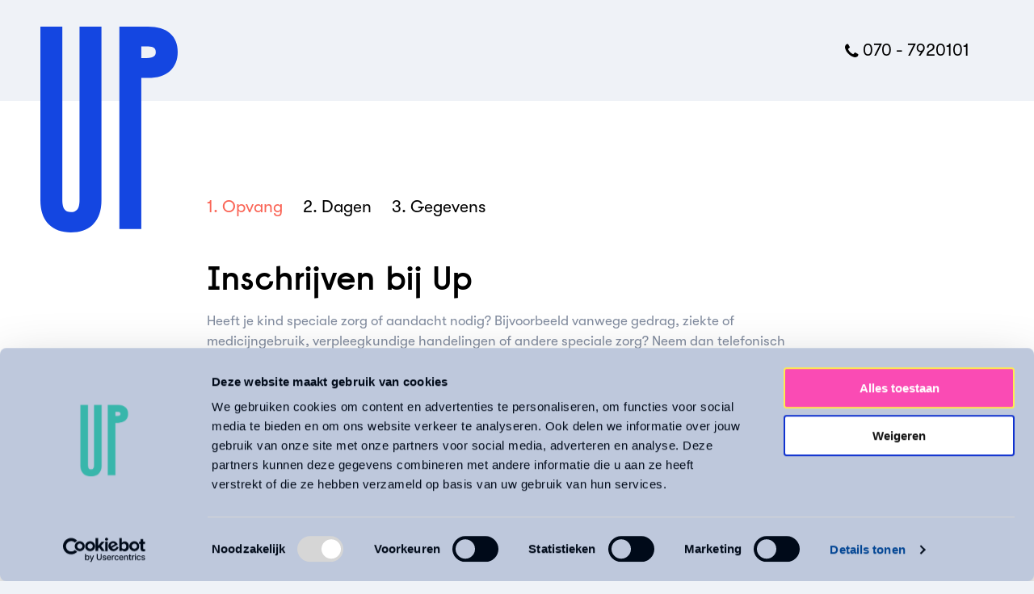

--- FILE ---
content_type: text/html; charset=UTF-8
request_url: https://www.upkinderopvang.nl/inschrijven?vestiging=Jaagpad
body_size: 33904
content:
<!DOCTYPE html>
<html lang="nl-NL">
<head>
	<meta http-equiv="Content-Type" content="text/html; charset=utf-8" />
<script type="text/javascript">
/* <![CDATA[ */
var gform;gform||(document.addEventListener("gform_main_scripts_loaded",function(){gform.scriptsLoaded=!0}),document.addEventListener("gform/theme/scripts_loaded",function(){gform.themeScriptsLoaded=!0}),window.addEventListener("DOMContentLoaded",function(){gform.domLoaded=!0}),gform={domLoaded:!1,scriptsLoaded:!1,themeScriptsLoaded:!1,isFormEditor:()=>"function"==typeof InitializeEditor,callIfLoaded:function(o){return!(!gform.domLoaded||!gform.scriptsLoaded||!gform.themeScriptsLoaded&&!gform.isFormEditor()||(gform.isFormEditor()&&console.warn("The use of gform.initializeOnLoaded() is deprecated in the form editor context and will be removed in Gravity Forms 3.1."),o(),0))},initializeOnLoaded:function(o){gform.callIfLoaded(o)||(document.addEventListener("gform_main_scripts_loaded",()=>{gform.scriptsLoaded=!0,gform.callIfLoaded(o)}),document.addEventListener("gform/theme/scripts_loaded",()=>{gform.themeScriptsLoaded=!0,gform.callIfLoaded(o)}),window.addEventListener("DOMContentLoaded",()=>{gform.domLoaded=!0,gform.callIfLoaded(o)}))},hooks:{action:{},filter:{}},addAction:function(o,r,e,t){gform.addHook("action",o,r,e,t)},addFilter:function(o,r,e,t){gform.addHook("filter",o,r,e,t)},doAction:function(o){gform.doHook("action",o,arguments)},applyFilters:function(o){return gform.doHook("filter",o,arguments)},removeAction:function(o,r){gform.removeHook("action",o,r)},removeFilter:function(o,r,e){gform.removeHook("filter",o,r,e)},addHook:function(o,r,e,t,n){null==gform.hooks[o][r]&&(gform.hooks[o][r]=[]);var d=gform.hooks[o][r];null==n&&(n=r+"_"+d.length),gform.hooks[o][r].push({tag:n,callable:e,priority:t=null==t?10:t})},doHook:function(r,o,e){var t;if(e=Array.prototype.slice.call(e,1),null!=gform.hooks[r][o]&&((o=gform.hooks[r][o]).sort(function(o,r){return o.priority-r.priority}),o.forEach(function(o){"function"!=typeof(t=o.callable)&&(t=window[t]),"action"==r?t.apply(null,e):e[0]=t.apply(null,e)})),"filter"==r)return e[0]},removeHook:function(o,r,t,n){var e;null!=gform.hooks[o][r]&&(e=(e=gform.hooks[o][r]).filter(function(o,r,e){return!!(null!=n&&n!=o.tag||null!=t&&t!=o.priority)}),gform.hooks[o][r]=e)}});
/* ]]> */
</script>

	<meta http-equiv="X-UA-Compatible" content="IE=edge" />
	<meta name="viewport" content="width=device-width, initial-scale=1">

	<meta name='robots' content='index, follow, max-image-preview:large, max-snippet:-1, max-video-preview:-1' />

	<!-- This site is optimized with the Yoast SEO plugin v26.7 - https://yoast.com/wordpress/plugins/seo/ -->
	<title>Schrijf in bij Up Kinderopvang in Delft, Rijswijk, Ypenburg</title>
	<meta name="description" content="Schrijf je kind direct online in voor een Kinderdagverblijf, Buitenschoolse Opvang, Voorschoolse Opvang, Peuteropvang of Vakantieopvang" />
	<link rel="canonical" href="https://www.upkinderopvang.nl/inschrijven" />
	<meta property="og:locale" content="nl_NL" />
	<meta property="og:type" content="article" />
	<meta property="og:title" content="Schrijf in bij Up Kinderopvang in Delft, Rijswijk, Ypenburg" />
	<meta property="og:description" content="Schrijf je kind direct online in voor een Kinderdagverblijf, Buitenschoolse Opvang, Voorschoolse Opvang, Peuteropvang of Vakantieopvang" />
	<meta property="og:url" content="https://www.upkinderopvang.nl/inschrijven" />
	<meta property="og:site_name" content="Up Kinderopvang" />
	<meta property="article:modified_time" content="2022-05-12T10:33:33+00:00" />
	<meta name="twitter:card" content="summary_large_image" />
	<script type="application/ld+json" class="yoast-schema-graph">{"@context":"https://schema.org","@graph":[{"@type":"WebPage","@id":"https://www.upkinderopvang.nl/inschrijven","url":"https://www.upkinderopvang.nl/inschrijven","name":"Schrijf in bij Up Kinderopvang in Delft, Rijswijk, Ypenburg","isPartOf":{"@id":"https://www.upkinderopvang.nl/#website"},"datePublished":"2018-07-23T10:58:05+00:00","dateModified":"2022-05-12T10:33:33+00:00","description":"Schrijf je kind direct online in voor een Kinderdagverblijf, Buitenschoolse Opvang, Voorschoolse Opvang, Peuteropvang of Vakantieopvang","breadcrumb":{"@id":"https://www.upkinderopvang.nl/inschrijven#breadcrumb"},"inLanguage":"nl-NL","potentialAction":[{"@type":"ReadAction","target":["https://www.upkinderopvang.nl/inschrijven"]}]},{"@type":"BreadcrumbList","@id":"https://www.upkinderopvang.nl/inschrijven#breadcrumb","itemListElement":[{"@type":"ListItem","position":1,"name":"Home","item":"https://www.upkinderopvang.nl/"},{"@type":"ListItem","position":2,"name":"Inschrijven"}]},{"@type":"WebSite","@id":"https://www.upkinderopvang.nl/#website","url":"https://www.upkinderopvang.nl/","name":"Up Kinderopvang","description":"Childcare in Den Haag, Delft en Rijswijk","potentialAction":[{"@type":"SearchAction","target":{"@type":"EntryPoint","urlTemplate":"https://www.upkinderopvang.nl/?s={search_term_string}"},"query-input":{"@type":"PropertyValueSpecification","valueRequired":true,"valueName":"search_term_string"}}],"inLanguage":"nl-NL"}]}</script>
	<!-- / Yoast SEO plugin. -->


<style id='wp-img-auto-sizes-contain-inline-css' type='text/css'>
img:is([sizes=auto i],[sizes^="auto," i]){contain-intrinsic-size:3000px 1500px}
/*# sourceURL=wp-img-auto-sizes-contain-inline-css */
</style>
<style id='wp-emoji-styles-inline-css' type='text/css'>

	img.wp-smiley, img.emoji {
		display: inline !important;
		border: none !important;
		box-shadow: none !important;
		height: 1em !important;
		width: 1em !important;
		margin: 0 0.07em !important;
		vertical-align: -0.1em !important;
		background: none !important;
		padding: 0 !important;
	}
/*# sourceURL=wp-emoji-styles-inline-css */
</style>
<link rel='stylesheet' id='wp-block-library-css' href='https://www.upkinderopvang.nl/wp-includes/css/dist/block-library/style.min.css?ver=6.9' type='text/css' media='all' />
<style id='global-styles-inline-css' type='text/css'>
:root{--wp--preset--aspect-ratio--square: 1;--wp--preset--aspect-ratio--4-3: 4/3;--wp--preset--aspect-ratio--3-4: 3/4;--wp--preset--aspect-ratio--3-2: 3/2;--wp--preset--aspect-ratio--2-3: 2/3;--wp--preset--aspect-ratio--16-9: 16/9;--wp--preset--aspect-ratio--9-16: 9/16;--wp--preset--color--black: #000000;--wp--preset--color--cyan-bluish-gray: #abb8c3;--wp--preset--color--white: #ffffff;--wp--preset--color--pale-pink: #f78da7;--wp--preset--color--vivid-red: #cf2e2e;--wp--preset--color--luminous-vivid-orange: #ff6900;--wp--preset--color--luminous-vivid-amber: #fcb900;--wp--preset--color--light-green-cyan: #7bdcb5;--wp--preset--color--vivid-green-cyan: #00d084;--wp--preset--color--pale-cyan-blue: #8ed1fc;--wp--preset--color--vivid-cyan-blue: #0693e3;--wp--preset--color--vivid-purple: #9b51e0;--wp--preset--gradient--vivid-cyan-blue-to-vivid-purple: linear-gradient(135deg,rgb(6,147,227) 0%,rgb(155,81,224) 100%);--wp--preset--gradient--light-green-cyan-to-vivid-green-cyan: linear-gradient(135deg,rgb(122,220,180) 0%,rgb(0,208,130) 100%);--wp--preset--gradient--luminous-vivid-amber-to-luminous-vivid-orange: linear-gradient(135deg,rgb(252,185,0) 0%,rgb(255,105,0) 100%);--wp--preset--gradient--luminous-vivid-orange-to-vivid-red: linear-gradient(135deg,rgb(255,105,0) 0%,rgb(207,46,46) 100%);--wp--preset--gradient--very-light-gray-to-cyan-bluish-gray: linear-gradient(135deg,rgb(238,238,238) 0%,rgb(169,184,195) 100%);--wp--preset--gradient--cool-to-warm-spectrum: linear-gradient(135deg,rgb(74,234,220) 0%,rgb(151,120,209) 20%,rgb(207,42,186) 40%,rgb(238,44,130) 60%,rgb(251,105,98) 80%,rgb(254,248,76) 100%);--wp--preset--gradient--blush-light-purple: linear-gradient(135deg,rgb(255,206,236) 0%,rgb(152,150,240) 100%);--wp--preset--gradient--blush-bordeaux: linear-gradient(135deg,rgb(254,205,165) 0%,rgb(254,45,45) 50%,rgb(107,0,62) 100%);--wp--preset--gradient--luminous-dusk: linear-gradient(135deg,rgb(255,203,112) 0%,rgb(199,81,192) 50%,rgb(65,88,208) 100%);--wp--preset--gradient--pale-ocean: linear-gradient(135deg,rgb(255,245,203) 0%,rgb(182,227,212) 50%,rgb(51,167,181) 100%);--wp--preset--gradient--electric-grass: linear-gradient(135deg,rgb(202,248,128) 0%,rgb(113,206,126) 100%);--wp--preset--gradient--midnight: linear-gradient(135deg,rgb(2,3,129) 0%,rgb(40,116,252) 100%);--wp--preset--font-size--small: 13px;--wp--preset--font-size--medium: 20px;--wp--preset--font-size--large: 36px;--wp--preset--font-size--x-large: 42px;--wp--preset--spacing--20: 0.44rem;--wp--preset--spacing--30: 0.67rem;--wp--preset--spacing--40: 1rem;--wp--preset--spacing--50: 1.5rem;--wp--preset--spacing--60: 2.25rem;--wp--preset--spacing--70: 3.38rem;--wp--preset--spacing--80: 5.06rem;--wp--preset--shadow--natural: 6px 6px 9px rgba(0, 0, 0, 0.2);--wp--preset--shadow--deep: 12px 12px 50px rgba(0, 0, 0, 0.4);--wp--preset--shadow--sharp: 6px 6px 0px rgba(0, 0, 0, 0.2);--wp--preset--shadow--outlined: 6px 6px 0px -3px rgb(255, 255, 255), 6px 6px rgb(0, 0, 0);--wp--preset--shadow--crisp: 6px 6px 0px rgb(0, 0, 0);}:where(.is-layout-flex){gap: 0.5em;}:where(.is-layout-grid){gap: 0.5em;}body .is-layout-flex{display: flex;}.is-layout-flex{flex-wrap: wrap;align-items: center;}.is-layout-flex > :is(*, div){margin: 0;}body .is-layout-grid{display: grid;}.is-layout-grid > :is(*, div){margin: 0;}:where(.wp-block-columns.is-layout-flex){gap: 2em;}:where(.wp-block-columns.is-layout-grid){gap: 2em;}:where(.wp-block-post-template.is-layout-flex){gap: 1.25em;}:where(.wp-block-post-template.is-layout-grid){gap: 1.25em;}.has-black-color{color: var(--wp--preset--color--black) !important;}.has-cyan-bluish-gray-color{color: var(--wp--preset--color--cyan-bluish-gray) !important;}.has-white-color{color: var(--wp--preset--color--white) !important;}.has-pale-pink-color{color: var(--wp--preset--color--pale-pink) !important;}.has-vivid-red-color{color: var(--wp--preset--color--vivid-red) !important;}.has-luminous-vivid-orange-color{color: var(--wp--preset--color--luminous-vivid-orange) !important;}.has-luminous-vivid-amber-color{color: var(--wp--preset--color--luminous-vivid-amber) !important;}.has-light-green-cyan-color{color: var(--wp--preset--color--light-green-cyan) !important;}.has-vivid-green-cyan-color{color: var(--wp--preset--color--vivid-green-cyan) !important;}.has-pale-cyan-blue-color{color: var(--wp--preset--color--pale-cyan-blue) !important;}.has-vivid-cyan-blue-color{color: var(--wp--preset--color--vivid-cyan-blue) !important;}.has-vivid-purple-color{color: var(--wp--preset--color--vivid-purple) !important;}.has-black-background-color{background-color: var(--wp--preset--color--black) !important;}.has-cyan-bluish-gray-background-color{background-color: var(--wp--preset--color--cyan-bluish-gray) !important;}.has-white-background-color{background-color: var(--wp--preset--color--white) !important;}.has-pale-pink-background-color{background-color: var(--wp--preset--color--pale-pink) !important;}.has-vivid-red-background-color{background-color: var(--wp--preset--color--vivid-red) !important;}.has-luminous-vivid-orange-background-color{background-color: var(--wp--preset--color--luminous-vivid-orange) !important;}.has-luminous-vivid-amber-background-color{background-color: var(--wp--preset--color--luminous-vivid-amber) !important;}.has-light-green-cyan-background-color{background-color: var(--wp--preset--color--light-green-cyan) !important;}.has-vivid-green-cyan-background-color{background-color: var(--wp--preset--color--vivid-green-cyan) !important;}.has-pale-cyan-blue-background-color{background-color: var(--wp--preset--color--pale-cyan-blue) !important;}.has-vivid-cyan-blue-background-color{background-color: var(--wp--preset--color--vivid-cyan-blue) !important;}.has-vivid-purple-background-color{background-color: var(--wp--preset--color--vivid-purple) !important;}.has-black-border-color{border-color: var(--wp--preset--color--black) !important;}.has-cyan-bluish-gray-border-color{border-color: var(--wp--preset--color--cyan-bluish-gray) !important;}.has-white-border-color{border-color: var(--wp--preset--color--white) !important;}.has-pale-pink-border-color{border-color: var(--wp--preset--color--pale-pink) !important;}.has-vivid-red-border-color{border-color: var(--wp--preset--color--vivid-red) !important;}.has-luminous-vivid-orange-border-color{border-color: var(--wp--preset--color--luminous-vivid-orange) !important;}.has-luminous-vivid-amber-border-color{border-color: var(--wp--preset--color--luminous-vivid-amber) !important;}.has-light-green-cyan-border-color{border-color: var(--wp--preset--color--light-green-cyan) !important;}.has-vivid-green-cyan-border-color{border-color: var(--wp--preset--color--vivid-green-cyan) !important;}.has-pale-cyan-blue-border-color{border-color: var(--wp--preset--color--pale-cyan-blue) !important;}.has-vivid-cyan-blue-border-color{border-color: var(--wp--preset--color--vivid-cyan-blue) !important;}.has-vivid-purple-border-color{border-color: var(--wp--preset--color--vivid-purple) !important;}.has-vivid-cyan-blue-to-vivid-purple-gradient-background{background: var(--wp--preset--gradient--vivid-cyan-blue-to-vivid-purple) !important;}.has-light-green-cyan-to-vivid-green-cyan-gradient-background{background: var(--wp--preset--gradient--light-green-cyan-to-vivid-green-cyan) !important;}.has-luminous-vivid-amber-to-luminous-vivid-orange-gradient-background{background: var(--wp--preset--gradient--luminous-vivid-amber-to-luminous-vivid-orange) !important;}.has-luminous-vivid-orange-to-vivid-red-gradient-background{background: var(--wp--preset--gradient--luminous-vivid-orange-to-vivid-red) !important;}.has-very-light-gray-to-cyan-bluish-gray-gradient-background{background: var(--wp--preset--gradient--very-light-gray-to-cyan-bluish-gray) !important;}.has-cool-to-warm-spectrum-gradient-background{background: var(--wp--preset--gradient--cool-to-warm-spectrum) !important;}.has-blush-light-purple-gradient-background{background: var(--wp--preset--gradient--blush-light-purple) !important;}.has-blush-bordeaux-gradient-background{background: var(--wp--preset--gradient--blush-bordeaux) !important;}.has-luminous-dusk-gradient-background{background: var(--wp--preset--gradient--luminous-dusk) !important;}.has-pale-ocean-gradient-background{background: var(--wp--preset--gradient--pale-ocean) !important;}.has-electric-grass-gradient-background{background: var(--wp--preset--gradient--electric-grass) !important;}.has-midnight-gradient-background{background: var(--wp--preset--gradient--midnight) !important;}.has-small-font-size{font-size: var(--wp--preset--font-size--small) !important;}.has-medium-font-size{font-size: var(--wp--preset--font-size--medium) !important;}.has-large-font-size{font-size: var(--wp--preset--font-size--large) !important;}.has-x-large-font-size{font-size: var(--wp--preset--font-size--x-large) !important;}
/*# sourceURL=global-styles-inline-css */
</style>

<style id='classic-theme-styles-inline-css' type='text/css'>
/*! This file is auto-generated */
.wp-block-button__link{color:#fff;background-color:#32373c;border-radius:9999px;box-shadow:none;text-decoration:none;padding:calc(.667em + 2px) calc(1.333em + 2px);font-size:1.125em}.wp-block-file__button{background:#32373c;color:#fff;text-decoration:none}
/*# sourceURL=/wp-includes/css/classic-themes.min.css */
</style>
<link rel='stylesheet' id='app-css' href='https://www.upkinderopvang.nl/wp-content/themes/up/static/app.css?ver=6.9' type='text/css' media='all' />
<link rel='stylesheet' id='gforms_reset_css-css' href='https://www.upkinderopvang.nl/wp-content/plugins/gravityforms/legacy/css/formreset.min.css?ver=2.9.26' type='text/css' media='all' />
<link rel='stylesheet' id='gforms_formsmain_css-css' href='https://www.upkinderopvang.nl/wp-content/plugins/gravityforms/legacy/css/formsmain.min.css?ver=2.9.26' type='text/css' media='all' />
<link rel='stylesheet' id='gforms_ready_class_css-css' href='https://www.upkinderopvang.nl/wp-content/plugins/gravityforms/legacy/css/readyclass.min.css?ver=2.9.26' type='text/css' media='all' />
<link rel='stylesheet' id='gforms_browsers_css-css' href='https://www.upkinderopvang.nl/wp-content/plugins/gravityforms/legacy/css/browsers.min.css?ver=2.9.26' type='text/css' media='all' />
<link rel='stylesheet' id='gform_basic-css' href='https://www.upkinderopvang.nl/wp-content/plugins/gravityforms/assets/css/dist/basic.min.css?ver=2.9.26' type='text/css' media='all' />
<link rel='stylesheet' id='gform_theme_components-css' href='https://www.upkinderopvang.nl/wp-content/plugins/gravityforms/assets/css/dist/theme-components.min.css?ver=2.9.26' type='text/css' media='all' />
<link rel='stylesheet' id='gform_theme-css' href='https://www.upkinderopvang.nl/wp-content/plugins/gravityforms/assets/css/dist/theme.min.css?ver=2.9.26' type='text/css' media='all' />
<link rel='stylesheet' id='app-late-css' href='https://www.upkinderopvang.nl/wp-content/themes/up/static/app-gravity.css?ver=6.9' type='text/css' media='all' />
<script type="text/javascript" src="https://www.upkinderopvang.nl/wp-includes/js/jquery/jquery.min.js?ver=3.7.1" id="jquery-core-js"></script>
<script type="text/javascript" src="https://www.upkinderopvang.nl/wp-includes/js/jquery/jquery-migrate.min.js?ver=3.4.1" id="jquery-migrate-js"></script>
<script type="text/javascript" src="https://www.upkinderopvang.nl/wp-content/themes/up/static/app.js?ver=1.0" id="app-js"></script>
<script type="text/javascript" defer='defer' src="https://www.upkinderopvang.nl/wp-content/plugins/gravityforms/js/jquery.json.min.js?ver=2.9.26" id="gform_json-js"></script>
<script type="text/javascript" id="gform_gravityforms-js-extra">
/* <![CDATA[ */
var gf_global = {"gf_currency_config":{"name":"Euro","symbol_left":"","symbol_right":"&#8364;","symbol_padding":" ","thousand_separator":".","decimal_separator":",","decimals":2,"code":"EUR"},"base_url":"https://www.upkinderopvang.nl/wp-content/plugins/gravityforms","number_formats":[],"spinnerUrl":"https://www.upkinderopvang.nl/wp-content/plugins/gravityforms/images/spinner.svg","version_hash":"adbbcf8d3af5b416e403e6e83c1e8303","strings":{"newRowAdded":"Nieuwe rij toegevoegd.","rowRemoved":"Rij verwijderd","formSaved":"Het formulier is opgeslagen. De inhoud bevat de link om terug te keren en het formulier in te vullen."}};
var gform_i18n = {"datepicker":{"days":{"monday":"Ma","tuesday":"Di","wednesday":"Wo","thursday":"Do","friday":"Vr","saturday":"Za","sunday":"Zo"},"months":{"january":"Januari","february":"Februari","march":"Maart","april":"April","may":"Mei","june":"Juni","july":"Juli","august":"Augustus","september":"September","october":"Oktober","november":"November","december":"December"},"firstDay":1,"iconText":"Selecteer een datum"}};
var gf_legacy_multi = {"4":"1"};
var gform_gravityforms = {"strings":{"invalid_file_extension":"Dit bestandstype is niet toegestaan. Moet \u00e9\u00e9n van de volgende zijn:","delete_file":"Dit bestand verwijderen","in_progress":"in behandeling","file_exceeds_limit":"Bestand overschrijdt limiet bestandsgrootte","illegal_extension":"Dit type bestand is niet toegestaan.","max_reached":"Maximale aantal bestanden bereikt","unknown_error":"Er was een probleem bij het opslaan van het bestand op de server","currently_uploading":"Wacht tot het uploaden is voltooid","cancel":"Annuleren","cancel_upload":"Deze upload annuleren","cancelled":"Geannuleerd","error":"Fout","message":"Bericht"},"vars":{"images_url":"https://www.upkinderopvang.nl/wp-content/plugins/gravityforms/images"}};
//# sourceURL=gform_gravityforms-js-extra
/* ]]> */
</script>
<script type="text/javascript" id="gform_gravityforms-js-before">
/* <![CDATA[ */

//# sourceURL=gform_gravityforms-js-before
/* ]]> */
</script>
<script type="text/javascript" defer='defer' src="https://www.upkinderopvang.nl/wp-content/plugins/gravityforms/js/gravityforms.min.js?ver=2.9.26" id="gform_gravityforms-js"></script>
<script type="text/javascript" defer='defer' src="https://www.upkinderopvang.nl/wp-content/plugins/gravityforms/js/page_conditional_logic.min.js?ver=2.9.26" id="gform_page_conditional_logic-js"></script>
<script type="text/javascript" id="gform_conditional_logic-js-extra">
/* <![CDATA[ */
var gf_legacy = {"is_legacy":"1"};
//# sourceURL=gform_conditional_logic-js-extra
/* ]]> */
</script>
<script type="text/javascript" defer='defer' src="https://www.upkinderopvang.nl/wp-content/plugins/gravityforms/js/conditional_logic.min.js?ver=2.9.26" id="gform_conditional_logic-js"></script>
<script type="text/javascript" defer='defer' src="https://www.upkinderopvang.nl/wp-content/plugins/gravityforms/assets/js/dist/utils.min.js?ver=48a3755090e76a154853db28fc254681" id="gform_gravityforms_utils-js"></script>
<script type="text/javascript" id="gform_chained_selects-js-extra">
/* <![CDATA[ */
var gformChainedSelectData = {"ajaxUrl":"https://www.upkinderopvang.nl/wp-admin/admin-ajax.php","nonce":"1ce2916bb2","spinner":"https://www.upkinderopvang.nl/wp-content/plugins/gravityforms/images/spinner.svg","strings":{"loading":"Laden","noOptions":"Geen opties"}};
//# sourceURL=gform_chained_selects-js-extra
/* ]]> */
</script>
<script type="text/javascript" defer='defer' src="https://www.upkinderopvang.nl/wp-content/plugins/gravityformschainedselects/js/frontend.min.js?ver=1.8.1" id="gform_chained_selects-js"></script>
<script type="text/javascript" defer='defer' src="https://www.upkinderopvang.nl/wp-content/plugins/gsm-gfe-addon/js/frontend.js?ver=0.1" id="gsmgfeaddon-frontend-js"></script>
<link rel="https://api.w.org/" href="https://www.upkinderopvang.nl/wp-json/" /><link rel="alternate" title="JSON" type="application/json" href="https://www.upkinderopvang.nl/wp-json/wp/v2/pages/208" /><link rel="EditURI" type="application/rsd+xml" title="RSD" href="https://www.upkinderopvang.nl/xmlrpc.php?rsd" />
<meta name="generator" content="WordPress 6.9" />
<link rel='shortlink' href='https://www.upkinderopvang.nl/?p=208' />
<meta name="generator" content="WPML ver:4.8.4 stt:38,1;" />
<!-- Google Tag Manager -->
<script>(function(w,d,s,l,i){w[l]=w[l]||[];w[l].push({'gtm.start':
new Date().getTime(),event:'gtm.js'});var f=d.getElementsByTagName(s)[0],
j=d.createElement(s),dl=l!='dataLayer'?'&l='+l:'';j.async=true;j.src=
'https://www.googletagmanager.com/gtm.js?id='+i+dl;f.parentNode.insertBefore(j,f);
})(window,document,'script','dataLayer','GTM-5GDC8P4');</script>
<!-- End Google Tag Manager -->
<meta name="facebook-domain-verification" content="de7t43565ndzfrps309fon86qluezr" />
<style>.page-id-3890 .header h1 { opacity: 0 }</style><meta name="google-site-verification" content="BgxChfTtAJIsBP53LiDonVAJpbUeVkfgLMuj9rzsCC0" />
<!-- Meta Pixel Code -->
<script type='text/javascript'>
!function(f,b,e,v,n,t,s){if(f.fbq)return;n=f.fbq=function(){n.callMethod?
n.callMethod.apply(n,arguments):n.queue.push(arguments)};if(!f._fbq)f._fbq=n;
n.push=n;n.loaded=!0;n.version='2.0';n.queue=[];t=b.createElement(e);t.async=!0;
t.src=v;s=b.getElementsByTagName(e)[0];s.parentNode.insertBefore(t,s)}(window,
document,'script','https://connect.facebook.net/en_US/fbevents.js');
</script>
<!-- End Meta Pixel Code -->
<script type='text/javascript'>var url = window.location.origin + '?ob=open-bridge';
            fbq('set', 'openbridge', '1031796694180847', url);
fbq('init', '1031796694180847', {}, {
    "agent": "wordpress-6.9-4.1.5"
})</script><script type='text/javascript'>
    fbq('track', 'PageView', []);
  </script><link rel="icon" href="https://www.upkinderopvang.nl/wp-content/uploads/2019/02/cropped-up-favicon-150x150.png" sizes="32x32" />
<link rel="icon" href="https://www.upkinderopvang.nl/wp-content/uploads/2019/02/cropped-up-favicon-300x300.png" sizes="192x192" />
<link rel="apple-touch-icon" href="https://www.upkinderopvang.nl/wp-content/uploads/2019/02/cropped-up-favicon-300x300.png" />
<meta name="msapplication-TileImage" content="https://www.upkinderopvang.nl/wp-content/uploads/2019/02/cropped-up-favicon-300x300.png" />

</head>

<body class="wp-singular page-template page-template-page-form page-template-page-form-php page page-id-208 wp-theme-up">
			<div class="bg-light-grey">
	<div class="container">
		<div class="top-menu">
			<div class="top-menu-positioning">

				<div class="logo logo-">
					<a href="https://www.upkinderopvang.nl/"><?xml version="1.0" encoding="utf-8"?>
<!DOCTYPE svg PUBLIC "-//W3C//DTD SVG 1.1//EN" "http://www.w3.org/Graphics/SVG/1.1/DTD/svg11.dtd">
<svg version="1.1" id="Layer_1" xmlns="http://www.w3.org/2000/svg" xmlns:xlink="http://www.w3.org/1999/xlink" x="0px" y="0px"
	 width="334.994px" height="502.574px" viewBox="0 0 334.994 502.574" enable-background="new 0 0 334.994 502.574"
	 xml:space="preserve">
<g>
	<g>
		<g>
			<g>
				<g>
					<path fill="#1446E1" d="M95.47,422.945c0,14.852-2.51,30.026-21.103,30.026c-7.179,0-12.062-2.037-15.377-6.414
						c-3.646-4.813-5.498-12.684-5.498-23.385V0H-0.001v424.089c0,25.463,6.896,45.285,20.5,58.922
						c12.771,12.799,31.396,19.562,53.868,19.562c47.401,0,74.59-28.604,74.59-78.482V0H95.468L95.47,422.945L95.47,422.945z"/>
					<path fill="#1446E1" d="M316.106,16.107C303.661,5.418,285.61,0,262.46,0h-69.787v494.179h53.496V125.148h16.293
						c22.973,0,41.045-5.7,53.717-16.944c12.309-10.92,18.816-26.817,18.816-45.974C334.993,42.392,328.64,26.874,316.106,16.107z
						 M246.169,48.457h12.398c12.086,0,22.934,1.034,22.934,13.545c0,7.266-2.725,14.691-22.934,14.691h-12.398V48.457z"/>
				</g>
			</g>
		</g>
	</g>
</g>
</svg>
</a>
									</div>

				<div class="desktop-menu">
					<ul>
						<li><span class="text-dark-grey">Vragen? Bel</span> <a href="tel:070 - 7920101"><i class="fa fa-phone"></i> 070 - 7920101</a></li>
					</ul>
				</div>

				<div class="mobile-menu">
					<ul>
						<li><a href="tel:070 - 7920101"><i class="fa fa-phone"></i> 070 - 7920101</a></li>
					</ul>

									</div>

			</div>
		</div>
	</div>
</div>

	
	

	<div class="bg-white">
		<div class="page-form-content">
			<div class="content-container">

				
                <div class='gf_browser_chrome gform_wrapper gform_legacy_markup_wrapper gform-theme--no-framework' data-form-theme='legacy' data-form-index='0' id='gform_wrapper_4' style='display:none'><div id='gf_4' class='gform_anchor' tabindex='-1'></div><form method='post' enctype='multipart/form-data'  id='gform_4'  action='/inschrijven?vestiging=Jaagpad#gf_4' data-formid='4' novalidate><div id='gf_page_steps_4' class='gf_page_steps'><div id='gf_step_4_1' class='gf_step gf_step_active gf_step_first'><span class='gf_step_number'>1</span><span class='gf_step_label'>Opvang</span></div><div id='gf_step_4_2' class='gf_step gf_step_next gf_step_pending'><span class='gf_step_number'>2</span><span class='gf_step_label'>Dagen</span></div><div id='gf_step_4_3' class='gf_step gf_step_pending'><span class='gf_step_number'>3</span><span class='gf_step_label'>Dagen</span></div><div id='gf_step_4_4' class='gf_step gf_step_pending'><span class='gf_step_number'>4</span><span class='gf_step_label'>Dagen</span></div><div id='gf_step_4_5' class='gf_step gf_step_pending'><span class='gf_step_number'>5</span><span class='gf_step_label'>Dagen</span></div><div id='gf_step_4_6' class='gf_step gf_step_pending'><span class='gf_step_number'>6</span><span class='gf_step_label'>Einde</span></div><div id='gf_step_4_7' class='gf_step gf_step_pending'><span class='gf_step_number'>7</span><span class='gf_step_label'></span></div><div id='gf_step_4_8' class='gf_step gf_step_pending'><span class='gf_step_number'>8</span><span class='gf_step_label'></span></div><div id='gf_step_4_9' class='gf_step gf_step_pending'><span class='gf_step_number'>9</span><span class='gf_step_label'></span></div><div id='gf_step_4_10' class='gf_step gf_step_pending'><span class='gf_step_number'>10</span><span class='gf_step_label'></span></div><div id='gf_step_4_11' class='gf_step gf_step_pending'><span class='gf_step_number'>11</span><span class='gf_step_label'></span></div><div id='gf_step_4_12' class='gf_step gf_step_pending'><span class='gf_step_number'>12</span><span class='gf_step_label'></span></div><div id='gf_step_4_13' class='gf_step gf_step_pending'><span class='gf_step_number'>13</span><span class='gf_step_label'></span></div><div id='gf_step_4_14' class='gf_step gf_step_pending'><span class='gf_step_number'>14</span><span class='gf_step_label'></span></div><div id='gf_step_4_15' class='gf_step gf_step_pending'><span class='gf_step_number'>15</span><span class='gf_step_label'></span></div><div id='gf_step_4_16' class='gf_step gf_step_pending'><span class='gf_step_number'>16</span><span class='gf_step_label'></span></div><div id='gf_step_4_17' class='gf_step gf_step_pending'><span class='gf_step_number'>17</span><span class='gf_step_label'></span></div><div id='gf_step_4_18' class='gf_step gf_step_pending'><span class='gf_step_number'>18</span><span class='gf_step_label'></span></div><div id='gf_step_4_19' class='gf_step gf_step_pending'><span class='gf_step_number'>19</span><span class='gf_step_label'></span></div><div id='gf_step_4_20' class='gf_step gf_step_pending'><span class='gf_step_number'>20</span><span class='gf_step_label'></span></div><div id='gf_step_4_21' class='gf_step gf_step_pending'><span class='gf_step_number'>21</span><span class='gf_step_label'></span></div><div id='gf_step_4_22' class='gf_step gf_step_pending'><span class='gf_step_number'>22</span><span class='gf_step_label'></span></div><div id='gf_step_4_23' class='gf_step gf_step_pending'><span class='gf_step_number'>23</span><span class='gf_step_label'></span></div><div id='gf_step_4_24' class='gf_step gf_step_pending'><span class='gf_step_number'>24</span><span class='gf_step_label'></span></div><div id='gf_step_4_25' class='gf_step gf_step_pending'><span class='gf_step_number'>25</span><span class='gf_step_label'></span></div><div id='gf_step_4_26' class='gf_step gf_step_pending'><span class='gf_step_number'>26</span><span class='gf_step_label'></span></div><div id='gf_step_4_27' class='gf_step gf_step_pending'><span class='gf_step_number'>27</span><span class='gf_step_label'></span></div><div id='gf_step_4_28' class='gf_step gf_step_pending'><span class='gf_step_number'>28</span><span class='gf_step_label'></span></div><div id='gf_step_4_29' class='gf_step gf_step_pending'><span class='gf_step_number'>29</span><span class='gf_step_label'></span></div><div id='gf_step_4_30' class='gf_step gf_step_pending'><span class='gf_step_number'>30</span><span class='gf_step_label'></span></div><div id='gf_step_4_31' class='gf_step gf_step_pending'><span class='gf_step_number'>31</span><span class='gf_step_label'></span></div><div id='gf_step_4_32' class='gf_step gf_step_pending'><span class='gf_step_number'>32</span><span class='gf_step_label'></span></div><div id='gf_step_4_33' class='gf_step gf_step_pending'><span class='gf_step_number'>33</span><span class='gf_step_label'></span></div><div id='gf_step_4_34' class='gf_step gf_step_pending'><span class='gf_step_number'>34</span><span class='gf_step_label'></span></div><div id='gf_step_4_35' class='gf_step gf_step_last gf_step_pending'><span class='gf_step_number'>35</span><span class='gf_step_label'></span></div></div>
                        <div class='gform-body gform_body'><div id='gform_page_4_1' class='gform_page ' data-js='page-field-id-0' >
					<div class='gform_page_fields'><ul id='gform_fields_4' class='gform_fields top_label form_sublabel_above description_below validation_below'><li id="field_4_267" class="gfield gfield--type-honeypot gform_validation_container field_sublabel_above gfield--has-description field_description_below field_validation_below gfield_visibility_visible"  ><label class='gfield_label gform-field-label' for='input_4_267'>Instagram</label><div class='ginput_container'><input name='input_267' id='input_4_267' type='text' value='' autocomplete='new-password'/></div><div class='gfield_description' id='gfield_description_4_267'>Dit veld is bedoeld voor validatiedoeleinden en moet niet worden gewijzigd.</div></li><li id="field_4_57" class="gfield gfield--type-html gfield--input-type-html gfenhance-pagesteps gfield_html gfield_html_formatted gfield_no_follows_desc field_sublabel_above gfield--no-description field_description_below field_validation_below gfield_visibility_visible"  ><ul>
<li>1. Opvang</li>
<li>2. Dagen</li>
<li>3. Gegevens</li>
</ul></li><li id="field_4_56" class="gfield gfield--type-html gfield--input-type-html gfenhance-pagehead gfield_html gfield_html_formatted gfield_no_follows_desc field_sublabel_above gfield--no-description field_description_below field_validation_below gfield_visibility_visible"  ><label class="gfield_label">{{#input_4_5_2}}</label>
<div>
Locatie: {{#input_4_5_1}} <a href="/inschrijven">Wijzig</a>
</div></li><li id="field_4_1" class="gfield gfield--type-html gfield--input-type-html gfield_html gfield_html_formatted gfield_no_follows_desc field_sublabel_above gfield--no-description field_description_below field_validation_below gfield_visibility_visible"  ><h1>Inschrijven bij Up</h1></li><li id="field_4_166" class="gfield gfield--type-html gfield--input-type-html gfield_description gfield_html gfield_html_formatted gfield_no_follows_desc field_sublabel_above gfield--no-description field_description_below field_validation_below gfield_visibility_visible"  >Heeft je kind speciale zorg of aandacht nodig? Bijvoorbeeld vanwege gedrag, ziekte of medicijngebruik, verpleegkundige handelingen of andere speciale zorg? Neem dan telefonisch contact op met afdeling Plaatsingen op telefoonnummer: 070 – 79 20 101.<br /><br />

Verplichte velden zijn aangegeven met *</li><li id="field_4_5" class="gfield gfield--type-chainedselect gfield--input-type-chainedselect gfenhance-radio:2 field_sublabel_above gfield--no-description field_description_below field_validation_below gfield_visibility_visible"  ><label class='gfield_label gform-field-label gfield_label_before_complex' for='input_4_5_1'>Voor welke vestiging wil je je kind inschrijven?</label><div class='ginput_container ginput_complex gform-grid-row vertical medium gfield_chainedselect ginput_chained_selects_container' id='input_4_5'><span id='input_4_5_1_container' class=' gform-grid-col'><label for="input_4_5_1" id="input_4_5_1_label" class="gform-field-label gform-field-label--type-sub ">Kies een vestiging</label><select name="input_5.1" id="input_4_5_1" class=""    aria-required='false'  ><option value=''  class='gf_placeholder'>Kies een vestiging</option><option value='Graag advies / nog geen keuze gemaakt' >Graag advies / nog geen keuze gemaakt</option><option value='[Rijswijk]' >[Rijswijk]</option><option value='Admiraal Helfrichsingel' >Admiraal Helfrichsingel</option><option value='Beetslaan' >Beetslaan</option><option value='Daniël Catterwijckstraat 4' >Daniël Catterwijckstraat 4</option><option value='Daniël Catterwijckstraat 6' >Daniël Catterwijckstraat 6</option><option value='Esdoornstraat' >Esdoornstraat</option><option value='Jaagpad' selected='selected'>Jaagpad</option><option value='Johan Brouwerstraat' >Johan Brouwerstraat</option><option value='Henri Dunantlaan' >Henri Dunantlaan</option><option value='Labouchèrelaan' >Labouchèrelaan</option><option value='Lange Kleiweg' >Lange Kleiweg</option><option value='P. van Vlietlaan 2 (Dr Poelslaan)' >P. van Vlietlaan 2 (Dr Poelslaan)</option><option value='P. van Vlietlaan 8' >P. van Vlietlaan 8</option><option value='P. Werthweynstraat' >P. Werthweynstraat</option><option value='P.C. Boutenslaan' >P.C. Boutenslaan</option><option value='Trilgrasstraat' >Trilgrasstraat</option><option value='Van Vredenburchweg' >Van Vredenburchweg</option><option value='Wiardi Beckmanlaan' >Wiardi Beckmanlaan</option><option value='Willem van Rijswijckstraat' >Willem van Rijswijckstraat</option><option value='[Den Haag Ypenburg]' >[Den Haag Ypenburg]</option><option value='Peuteropvang Ypenburg' >Peuteropvang Ypenburg</option><option value='Frits Diepenlaan' >Frits Diepenlaan</option><option value='ILSY-plantsoen' >ILSY-plantsoen</option><option value='Laan van Hoornwijck' >Laan van Hoornwijck</option><option value='Wethouder Fischerplantsoen' >Wethouder Fischerplantsoen</option><option value='[Delft]' >[Delft]</option><option value='Caspar Fagelstraat' >Caspar Fagelstraat</option><option value='Van Alkemadestraat' >Van Alkemadestraat</option></select></span><span id='input_4_5_2_container' class=' gform-grid-col'><label for="input_4_5_2" id="input_4_5_2_label" class="gform-field-label gform-field-label--type-sub ">Kies je opvang</label><select name="input_5.2" id="input_4_5_2" class=""    aria-required='false'  ><option value='' selected='selected' class='gf_placeholder'>Kies je opvang</option><option value='Buitenschoolse opvang' >Buitenschoolse opvang</option><option value='Vakantieopvang' >Vakantieopvang</option></select></span><span id='input_4_5_3_container' class=' gform-grid-col'><label for="input_4_5_3" id="input_4_5_3_label" class="gform-field-label gform-field-label--type-sub ">Kies je basisschool</label><select name="input_5.3" id="input_4_5_3" class=""    aria-required='false'  ><option value='' selected='selected' class='gf_placeholder'>Kies je basisschool</option></select></span><span class="gf_chain_complete" style="display:none;">&nbsp;</span></div></li></ul>
                    </div>
                    <div class='gform-page-footer gform_page_footer top_label'>
                         <input type='button' id='gform_next_button_4_8' class='gform_next_button gform-theme-button button' onclick='gform.submission.handleButtonClick(this);' data-submission-type='next' value='Volgende'  /> 
                    </div>
                </div>
                <div id='gform_page_4_2' class='gform_page' data-js='page-field-id-8' style='display:none;'>
                    <div class='gform_page_fields'>
                        <ul id='gform_fields_4_2' class='gform_fields top_label form_sublabel_above description_below validation_below'><li id="field_4_179" class="gfield gfield--type-hidden gfield--input-type-hidden gform_hidden field_sublabel_above gfield--no-description field_description_below field_validation_below gfield_visibility_visible"  ><div class='ginput_container ginput_container_text'><input name='input_179' id='input_4_179' type='hidden' class='gform_hidden'  aria-invalid="false" value='' /></div></li><li id="field_4_11" class="gfield gfield--type-checkbox gfield--type-choice gfield--input-type-checkbox gfield_contains_required field_sublabel_above gfield--no-description field_description_below field_validation_below gfield_visibility_visible"  ><label class='gfield_label gform-field-label gfield_label_before_complex' >Gewenste dagen<span class="gfield_required"><span class="gfield_required gfield_required_asterisk">*</span></span></label><div class='ginput_container ginput_container_checkbox'><ul class='gfield_checkbox' id='input_4_11'><li class='gchoice gchoice_4_11_1'>
								<input class='gfield-choice-input' name='input_11.1' type='checkbox'  value='Maandag'  id='choice_4_11_1'   />
								<label for='choice_4_11_1' id='label_4_11_1' class='gform-field-label gform-field-label--type-inline'>Maandag</label>
							</li><li class='gchoice gchoice_4_11_2'>
								<input class='gfield-choice-input' name='input_11.2' type='checkbox'  value='Dinsdag'  id='choice_4_11_2'   />
								<label for='choice_4_11_2' id='label_4_11_2' class='gform-field-label gform-field-label--type-inline'>Dinsdag</label>
							</li><li class='gchoice gchoice_4_11_3'>
								<input class='gfield-choice-input' name='input_11.3' type='checkbox'  value='Woensdag'  id='choice_4_11_3'   />
								<label for='choice_4_11_3' id='label_4_11_3' class='gform-field-label gform-field-label--type-inline'>Woensdag</label>
							</li><li class='gchoice gchoice_4_11_4'>
								<input class='gfield-choice-input' name='input_11.4' type='checkbox'  value='Donderdag'  id='choice_4_11_4'   />
								<label for='choice_4_11_4' id='label_4_11_4' class='gform-field-label gform-field-label--type-inline'>Donderdag</label>
							</li><li class='gchoice gchoice_4_11_5'>
								<input class='gfield-choice-input' name='input_11.5' type='checkbox'  value='Vrijdag'  id='choice_4_11_5'   />
								<label for='choice_4_11_5' id='label_4_11_5' class='gform-field-label gform-field-label--type-inline'>Vrijdag</label>
							</li></ul></div></li><li id="field_4_12" class="gfield gfield--type-date gfield--input-type-date gfield--input-type-datefield future-date gfield_contains_required field_sublabel_above gfield--no-description field_description_below field_validation_below gfield_visibility_visible"  ><label class='gfield_label gform-field-label gfield_label_before_complex' >Gewenste startdatum<span class="gfield_required"><span class="gfield_required gfield_required_asterisk">*</span></span></label><div id='input_4_12' class='ginput_container ginput_complex gform-grid-row'><div class="clear-multi">
                                        <div class='gfield_date_day ginput_container ginput_container_date gform-grid-col' id='input_4_12_2_container'>
                                            <label for='input_4_12_2' class='gform-field-label gform-field-label--type-sub screen-reader-text'>Dag</label>
                                            <input type='number' maxlength='2' name='input_12[]' id='input_4_12_2' value=''   aria-required='true'   placeholder='DD' min='1' max='31' step='1'/>
                                        </div><div class='gfield_date_month ginput_container ginput_container_date gform-grid-col' id='input_4_12_1_container'>
                                        <label for='input_4_12_1' class='gform-field-label gform-field-label--type-sub screen-reader-text'>Maand</label>
                                        <input type='number' maxlength='2' name='input_12[]' id='input_4_12_1' value=''   aria-required='true'   placeholder='MM' min='1' max='12' step='1'/>
                                   </div><div class='gfield_date_year ginput_container ginput_container_date gform-grid-col' id='input_4_12_3_container'>
                                            <label for='input_4_12_3' class='gform-field-label gform-field-label--type-sub screen-reader-text'>Jaar</label>
                                            <input type='number' maxlength='4' name='input_12[]' id='input_4_12_3' value=''   aria-required='true'   placeholder='JJJJ' min='1920' max='2027' step='1'/>
                                       </div>
                                    </div></div></li></ul>
                    </div>
                    <div class='gform-page-footer gform_page_footer top_label'>
                        <input type='button' id='gform_previous_button_4_178' class='gform_previous_button gform-theme-button gform-theme-button--secondary button' onclick='gform.submission.handleButtonClick(this);' data-submission-type='previous' value='Vorige'  /> <input type='button' id='gform_next_button_4_178' class='gform_next_button gform-theme-button button' onclick='gform.submission.handleButtonClick(this);' data-submission-type='next' value='Volgende'  /> 
                    </div>
                </div>
                <div id='gform_page_4_3' class='gform_page' data-js='page-field-id-178' style='display:none;'>
                    <div class='gform_page_fields'>
                        <ul id='gform_fields_4_3' class='gform_fields top_label form_sublabel_above description_below validation_below'><li id="field_4_55" class="gfield gfield--type-html gfield--input-type-html gfield_html gfield_html_formatted gfield_no_follows_desc field_sublabel_above gfield--no-description field_description_below field_validation_below gfield_visibility_visible"  ></li><li id="field_4_10" class="gfield gfield--type-hidden gfield--input-type-hidden gform_hidden field_sublabel_above gfield--no-description field_description_below field_validation_below gfield_visibility_visible"  ><div class='ginput_container ginput_container_text'><input name='input_10' id='input_4_10' type='hidden' class='gform_hidden'  aria-invalid="false" value='' /></div></li><li id="field_4_180" class="gfield gfield--type-checkbox gfield--type-choice gfield--input-type-checkbox gfield_contains_required field_sublabel_above gfield--no-description field_description_below field_validation_below gfield_visibility_visible"  ><label class='gfield_label gform-field-label gfield_label_before_complex' >Gewenste dagen<span class="gfield_required"><span class="gfield_required gfield_required_asterisk">*</span></span></label><div class='ginput_container ginput_container_checkbox'><ul class='gfield_checkbox' id='input_4_180'><li class='gchoice gchoice_4_180_1'>
								<input class='gfield-choice-input' name='input_180.1' type='checkbox'  value='Maandag'  id='choice_4_180_1'   />
								<label for='choice_4_180_1' id='label_4_180_1' class='gform-field-label gform-field-label--type-inline'>Maandag</label>
							</li><li class='gchoice gchoice_4_180_2'>
								<input class='gfield-choice-input' name='input_180.2' type='checkbox'  value='Dinsdag'  id='choice_4_180_2'   />
								<label for='choice_4_180_2' id='label_4_180_2' class='gform-field-label gform-field-label--type-inline'>Dinsdag</label>
							</li><li class='gchoice gchoice_4_180_3'>
								<input class='gfield-choice-input' name='input_180.3' type='checkbox'  value='Woensdag'  id='choice_4_180_3'   />
								<label for='choice_4_180_3' id='label_4_180_3' class='gform-field-label gform-field-label--type-inline'>Woensdag</label>
							</li><li class='gchoice gchoice_4_180_4'>
								<input class='gfield-choice-input' name='input_180.4' type='checkbox'  value='Donderdag'  id='choice_4_180_4'   />
								<label for='choice_4_180_4' id='label_4_180_4' class='gform-field-label gform-field-label--type-inline'>Donderdag</label>
							</li><li class='gchoice gchoice_4_180_5'>
								<input class='gfield-choice-input' name='input_180.5' type='checkbox'  value='Vrijdag'  id='choice_4_180_5'   />
								<label for='choice_4_180_5' id='label_4_180_5' class='gform-field-label gform-field-label--type-inline'>Vrijdag</label>
							</li></ul></div></li><li id="field_4_255" class="gfield gfield--type-checkbox gfield--type-choice gfield--input-type-checkbox gfield--width-full gfield_contains_required field_sublabel_above gfield--no-description field_description_below field_validation_below gfield_visibility_visible"  ><label class='gfield_label gform-field-label gfield_label_before_complex' >Gewenste dagen<span class="gfield_required"><span class="gfield_required gfield_required_asterisk">*</span></span></label><div class='ginput_container ginput_container_checkbox'><ul class='gfield_checkbox' id='input_4_255'><li class='gchoice gchoice_4_255_1'>
								<input class='gfield-choice-input' name='input_255.1' type='checkbox'  value='Dinsdag'  id='choice_4_255_1'   />
								<label for='choice_4_255_1' id='label_4_255_1' class='gform-field-label gform-field-label--type-inline'>Dinsdag</label>
							</li><li class='gchoice gchoice_4_255_2'>
								<input class='gfield-choice-input' name='input_255.2' type='checkbox'  value='Woensdag'  id='choice_4_255_2'   />
								<label for='choice_4_255_2' id='label_4_255_2' class='gform-field-label gform-field-label--type-inline'>Woensdag</label>
							</li><li class='gchoice gchoice_4_255_3'>
								<input class='gfield-choice-input' name='input_255.3' type='checkbox'  value='Donderdag'  id='choice_4_255_3'   />
								<label for='choice_4_255_3' id='label_4_255_3' class='gform-field-label gform-field-label--type-inline'>Donderdag</label>
							</li><li class='gchoice gchoice_4_255_4'>
								<input class='gfield-choice-input' name='input_255.4' type='checkbox'  value='Vrijdag'  id='choice_4_255_4'   />
								<label for='choice_4_255_4' id='label_4_255_4' class='gform-field-label gform-field-label--type-inline'>Vrijdag</label>
							</li></ul></div></li><li id="field_4_181" class="gfield gfield--type-date gfield--input-type-date gfield--input-type-datefield future-date gfield_contains_required field_sublabel_above gfield--no-description field_description_below field_validation_below gfield_visibility_visible"  ><label class='gfield_label gform-field-label gfield_label_before_complex' >Gewenste startdatum<span class="gfield_required"><span class="gfield_required gfield_required_asterisk">*</span></span></label><div id='input_4_181' class='ginput_container ginput_complex gform-grid-row'><div class="clear-multi">
                                        <div class='gfield_date_day ginput_container ginput_container_date gform-grid-col' id='input_4_181_2_container'>
                                            <label for='input_4_181_2' class='gform-field-label gform-field-label--type-sub screen-reader-text'>Dag</label>
                                            <input type='number' maxlength='2' name='input_181[]' id='input_4_181_2' value=''   aria-required='true'   placeholder='DD' min='1' max='31' step='1'/>
                                        </div><div class='gfield_date_month ginput_container ginput_container_date gform-grid-col' id='input_4_181_1_container'>
                                        <label for='input_4_181_1' class='gform-field-label gform-field-label--type-sub screen-reader-text'>Maand</label>
                                        <input type='number' maxlength='2' name='input_181[]' id='input_4_181_1' value=''   aria-required='true'   placeholder='MM' min='1' max='12' step='1'/>
                                   </div><div class='gfield_date_year ginput_container ginput_container_date gform-grid-col' id='input_4_181_3_container'>
                                            <label for='input_4_181_3' class='gform-field-label gform-field-label--type-sub screen-reader-text'>Jaar</label>
                                            <input type='number' maxlength='4' name='input_181[]' id='input_4_181_3' value=''   aria-required='true'   placeholder='JJJJ' min='1920' max='2027' step='1'/>
                                       </div>
                                    </div></div></li></ul>
                    </div>
                    <div class='gform-page-footer gform_page_footer top_label'>
                        <input type='button' id='gform_previous_button_4_13' class='gform_previous_button gform-theme-button gform-theme-button--secondary button' onclick='gform.submission.handleButtonClick(this);' data-submission-type='previous' value='Vorige'  /> <input type='button' id='gform_next_button_4_13' class='gform_next_button gform-theme-button button' onclick='gform.submission.handleButtonClick(this);' data-submission-type='next' value='Volgende'  /> 
                    </div>
                </div>
                <div id='gform_page_4_4' class='gform_page' data-js='page-field-id-13' style='display:none;'>
                    <div class='gform_page_fields'>
                        <ul id='gform_fields_4_4' class='gform_fields top_label form_sublabel_above description_below validation_below'><li id="field_4_15" class="gfield gfield--type-hidden gfield--input-type-hidden gform_hidden field_sublabel_above gfield--no-description field_description_below field_validation_below gfield_visibility_visible"  ><div class='ginput_container ginput_container_text'><input name='input_15' id='input_4_15' type='hidden' class='gform_hidden'  aria-invalid="false" value='' /></div></li><li id="field_4_260" class="gfield gfield--type-html gfield--input-type-html gfield--width-full gfield_html gfield_html_formatted gfield_no_follows_desc field_sublabel_above gfield--no-description field_description_below field_validation_below gfield_visibility_visible"  ><br /><br />We kunnen niet garanderen dat je kind bij de voorkeursvestiging geplaatst wordt. In verband met grote wachtlijsten plaatsen we je op de vestiging met een beschikbare plek. Hierbij houden wij zoveel mogelijk rekening met je voorkeur.</li><li id="field_4_17" class="gfield gfield--type-radio gfield--type-choice gfield--input-type-radio gfield_contains_required field_sublabel_above gfield--no-description field_description_below field_validation_below gfield_visibility_visible"  ><label class='gfield_label gform-field-label' >Welke vestiging heeft je voorkeur?<span class="gfield_required"><span class="gfield_required gfield_required_asterisk">*</span></span></label><div class='ginput_container ginput_container_radio'><ul class='gfield_radio' id='input_4_17'>
			<li class='gchoice gchoice_4_17_0'>
				<input name='input_17' type='radio' value='Laan van Hoornwijck'  id='choice_4_17_0'    />
				<label for='choice_4_17_0' id='label_4_17_0' class='gform-field-label gform-field-label--type-inline'>Laan van Hoornwijck</label>
			</li>
			<li class='gchoice gchoice_4_17_1'>
				<input name='input_17' type='radio' value='Frits Diepenlaan'  id='choice_4_17_1'    />
				<label for='choice_4_17_1' id='label_4_17_1' class='gform-field-label gform-field-label--type-inline'>Frits Diepenlaan</label>
			</li>
			<li class='gchoice gchoice_4_17_2'>
				<input name='input_17' type='radio' value='Geen voorkeur'  id='choice_4_17_2'    />
				<label for='choice_4_17_2' id='label_4_17_2' class='gform-field-label gform-field-label--type-inline'>Geen voorkeur</label>
			</li></ul></div></li><li id="field_4_19" class="gfield gfield--type-select gfield--input-type-select field_sublabel_above gfield--no-description field_description_below field_validation_below gfield_visibility_visible"  ><label class='gfield_label gform-field-label' for='input_4_19'>Kies je basisschool</label><div class='ginput_container ginput_container_select'><select name='input_19' id='input_4_19' class='small gfield_select'     aria-invalid="false" ><option value='De Vlieger' >De Vlieger</option><option value='Christoffel' >Christoffel</option><option value='Paradijsvogel' >Paradijsvogel</option><option value='De Fontein' >De Fontein</option><option value='Zonnestraal' >Zonnestraal</option><option value='Nog niet bekend/andere basisschool' >Nog niet bekend/andere basisschool</option></select></div></li><li id="field_4_261" class="gfield gfield--type-radio gfield--type-choice gfield--input-type-radio gfield--width-full gfield_contains_required field_sublabel_above gfield--has-description field_description_below field_validation_below gfield_visibility_visible"  ><label class='gfield_label gform-field-label' >Gewenste groep<span class="gfield_required"><span class="gfield_required gfield_required_asterisk">*</span></span></label><div class='ginput_container ginput_container_radio'><ul class='gfield_radio' id='input_4_261'>
			<li class='gchoice gchoice_4_261_0'>
				<input name='input_261' type='radio' value='Maandag en dinsdag, 8:15-12:15'  id='choice_4_261_0'    />
				<label for='choice_4_261_0' id='label_4_261_0' class='gform-field-label gform-field-label--type-inline'>Maandag en dinsdag, 8:15-12:15</label>
			</li>
			<li class='gchoice gchoice_4_261_1'>
				<input name='input_261' type='radio' value='Donderdag en vrijdag, 8.15-12:15'  id='choice_4_261_1'    />
				<label for='choice_4_261_1' id='label_4_261_1' class='gform-field-label gform-field-label--type-inline'>Donderdag en vrijdag, 8.15-12:15</label>
			</li></ul></div><div class='gfield_description' id='gfield_description_4_261'>Heeft je kind een verwijzing van het consultatiebureau (CJG) dan komt je kind 4 dagdelen, indien er plek is.</div></li><li id="field_4_265" class="gfield gfield--type-radio gfield--type-choice gfield--input-type-radio gfield--width-full gfield_contains_required field_sublabel_above gfield--no-description field_description_below field_validation_below gfield_visibility_visible"  ><label class='gfield_label gform-field-label' >Heeft je kind een verwijzing van het CJG?<span class="gfield_required"><span class="gfield_required gfield_required_asterisk">*</span></span></label><div class='ginput_container ginput_container_radio'><ul class='gfield_radio' id='input_4_265'>
			<li class='gchoice gchoice_4_265_0'>
				<input name='input_265' type='radio' value='Ja'  id='choice_4_265_0'    />
				<label for='choice_4_265_0' id='label_4_265_0' class='gform-field-label gform-field-label--type-inline'>Ja</label>
			</li>
			<li class='gchoice gchoice_4_265_1'>
				<input name='input_265' type='radio' value='Nee'  id='choice_4_265_1'    />
				<label for='choice_4_265_1' id='label_4_265_1' class='gform-field-label gform-field-label--type-inline'>Nee</label>
			</li></ul></div></li><li id="field_4_266" class="gfield gfield--type-text gfield--input-type-text gfield--width-full gfield_contains_required field_sublabel_above gfield--no-description field_description_below field_validation_below gfield_visibility_visible"  ><label class='gfield_label gform-field-label' for='input_4_266'>Vul dan hieronder het BSN van je kind in<span class="gfield_required"><span class="gfield_required gfield_required_asterisk">*</span></span></label><div class='ginput_container ginput_container_text'><input name='input_266' id='input_4_266' type='text' value='' class='small'     aria-required="true" aria-invalid="false"   /></div></li><li id="field_4_14" class="gfield gfield--type-date gfield--input-type-date gfield--input-type-datefield future-date gfield_contains_required field_sublabel_above gfield--no-description field_description_below field_validation_below gfield_visibility_visible"  ><label class='gfield_label gform-field-label gfield_label_before_complex' >Gewenste startdatum<span class="gfield_required"><span class="gfield_required gfield_required_asterisk">*</span></span></label><div id='input_4_14' class='ginput_container ginput_complex gform-grid-row'><div class="clear-multi">
                                        <div class='gfield_date_day ginput_container ginput_container_date gform-grid-col' id='input_4_14_2_container'>
                                            <label for='input_4_14_2' class='gform-field-label gform-field-label--type-sub screen-reader-text'>Dag</label>
                                            <input type='number' maxlength='2' name='input_14[]' id='input_4_14_2' value=''   aria-required='true'   placeholder='DD' min='1' max='31' step='1'/>
                                        </div><div class='gfield_date_month ginput_container ginput_container_date gform-grid-col' id='input_4_14_1_container'>
                                        <label for='input_4_14_1' class='gform-field-label gform-field-label--type-sub screen-reader-text'>Maand</label>
                                        <input type='number' maxlength='2' name='input_14[]' id='input_4_14_1' value=''   aria-required='true'   placeholder='MM' min='1' max='12' step='1'/>
                                   </div><div class='gfield_date_year ginput_container ginput_container_date gform-grid-col' id='input_4_14_3_container'>
                                            <label for='input_4_14_3' class='gform-field-label gform-field-label--type-sub screen-reader-text'>Jaar</label>
                                            <input type='number' maxlength='4' name='input_14[]' id='input_4_14_3' value=''   aria-required='true'   placeholder='JJJJ' min='1920' max='2027' step='1'/>
                                       </div>
                                    </div></div></li></ul>
                    </div>
                    <div class='gform-page-footer gform_page_footer top_label'>
                        <input type='button' id='gform_previous_button_4_24' class='gform_previous_button gform-theme-button gform-theme-button--secondary button' onclick='gform.submission.handleButtonClick(this);' data-submission-type='previous' value='Vorige'  /> <input type='button' id='gform_next_button_4_24' class='gform_next_button gform-theme-button button' onclick='gform.submission.handleButtonClick(this);' data-submission-type='next' value='Volgende'  /> 
                    </div>
                </div>
                <div id='gform_page_4_5' class='gform_page' data-js='page-field-id-24' style='display:none;'>
                    <div class='gform_page_fields'>
                        <ul id='gform_fields_4_5' class='gform_fields top_label form_sublabel_above description_below validation_below'><li id="field_4_26" class="gfield gfield--type-hidden gfield--input-type-hidden gform_hidden field_sublabel_above gfield--no-description field_description_below field_validation_below gfield_visibility_visible"  ><div class='ginput_container ginput_container_text'><input name='input_26' id='input_4_26' type='hidden' class='gform_hidden'  aria-invalid="false" value='' /></div></li><li id="field_4_27" class="gfield gfield--type-radio gfield--type-choice gfield--input-type-radio gfield_contains_required field_sublabel_above gfield--no-description field_description_below field_validation_below gfield_visibility_visible"  ><label class='gfield_label gform-field-label' >Kies een pakket<span class="gfield_required"><span class="gfield_required gfield_required_asterisk">*</span></span></label><div class='ginput_container ginput_container_radio'><ul class='gfield_radio' id='input_4_27'>
			<li class='gchoice gchoice_4_27_0'>
				<input name='input_27' type='radio' value='BSO 52 weken'  id='choice_4_27_0'    />
				<label for='choice_4_27_0' id='label_4_27_0' class='gform-field-label gform-field-label--type-inline'>BSO 52 weken</label>
			</li>
			<li class='gchoice gchoice_4_27_1'>
				<input name='input_27' type='radio' value='BSO 46 weken'  id='choice_4_27_1'    />
				<label for='choice_4_27_1' id='label_4_27_1' class='gform-field-label gform-field-label--type-inline'>BSO 46 weken</label>
			</li>
			<li class='gchoice gchoice_4_27_2'>
				<input name='input_27' type='radio' value='BSO 40 weken'  id='choice_4_27_2'    />
				<label for='choice_4_27_2' id='label_4_27_2' class='gform-field-label gform-field-label--type-inline'>BSO 40 weken</label>
			</li></ul></div></li><li id="field_4_28" class="gfield gfield--type-checkbox gfield--type-choice gfield--input-type-checkbox gfield_contains_required field_sublabel_above gfield--no-description field_description_below field_validation_below gfield_visibility_visible"  ><label class='gfield_label gform-field-label gfield_label_before_complex' >Gewenste dagen<span class="gfield_required"><span class="gfield_required gfield_required_asterisk">*</span></span></label><div class='ginput_container ginput_container_checkbox'><ul class='gfield_checkbox' id='input_4_28'><li class='gchoice gchoice_4_28_1'>
								<input class='gfield-choice-input' name='input_28.1' type='checkbox'  value='Maandag'  id='choice_4_28_1'   />
								<label for='choice_4_28_1' id='label_4_28_1' class='gform-field-label gform-field-label--type-inline'>Maandag</label>
							</li><li class='gchoice gchoice_4_28_2'>
								<input class='gfield-choice-input' name='input_28.2' type='checkbox'  value='Dinsdag'  id='choice_4_28_2'   />
								<label for='choice_4_28_2' id='label_4_28_2' class='gform-field-label gform-field-label--type-inline'>Dinsdag</label>
							</li><li class='gchoice gchoice_4_28_3'>
								<input class='gfield-choice-input' name='input_28.3' type='checkbox'  value='Woensdag'  id='choice_4_28_3'   />
								<label for='choice_4_28_3' id='label_4_28_3' class='gform-field-label gform-field-label--type-inline'>Woensdag</label>
							</li><li class='gchoice gchoice_4_28_4'>
								<input class='gfield-choice-input' name='input_28.4' type='checkbox'  value='Donderdag'  id='choice_4_28_4'   />
								<label for='choice_4_28_4' id='label_4_28_4' class='gform-field-label gform-field-label--type-inline'>Donderdag</label>
							</li><li class='gchoice gchoice_4_28_5'>
								<input class='gfield-choice-input' name='input_28.5' type='checkbox'  value='Vrijdag'  id='choice_4_28_5'   />
								<label for='choice_4_28_5' id='label_4_28_5' class='gform-field-label gform-field-label--type-inline'>Vrijdag</label>
							</li></ul></div></li><li id="field_4_25" class="gfield gfield--type-date gfield--input-type-date gfield--input-type-datefield future-date gfield_contains_required field_sublabel_above gfield--no-description field_description_below field_validation_below gfield_visibility_visible"  ><label class='gfield_label gform-field-label gfield_label_before_complex' >Gewenste startdatum<span class="gfield_required"><span class="gfield_required gfield_required_asterisk">*</span></span></label><div id='input_4_25' class='ginput_container ginput_complex gform-grid-row'><div class="clear-multi">
                                        <div class='gfield_date_day ginput_container ginput_container_date gform-grid-col' id='input_4_25_2_container'>
                                            <label for='input_4_25_2' class='gform-field-label gform-field-label--type-sub screen-reader-text'>Dag</label>
                                            <input type='number' maxlength='2' name='input_25[]' id='input_4_25_2' value=''   aria-required='true'   placeholder='DD' min='1' max='31' step='1'/>
                                        </div><div class='gfield_date_month ginput_container ginput_container_date gform-grid-col' id='input_4_25_1_container'>
                                        <label for='input_4_25_1' class='gform-field-label gform-field-label--type-sub screen-reader-text'>Maand</label>
                                        <input type='number' maxlength='2' name='input_25[]' id='input_4_25_1' value=''   aria-required='true'   placeholder='MM' min='1' max='12' step='1'/>
                                   </div><div class='gfield_date_year ginput_container ginput_container_date gform-grid-col' id='input_4_25_3_container'>
                                            <label for='input_4_25_3' class='gform-field-label gform-field-label--type-sub screen-reader-text'>Jaar</label>
                                            <input type='number' maxlength='4' name='input_25[]' id='input_4_25_3' value=''   aria-required='true'   placeholder='JJJJ' min='1920' max='2027' step='1'/>
                                       </div>
                                    </div></div></li></ul>
                    </div>
                    <div class='gform-page-footer gform_page_footer top_label'>
                        <input type='button' id='gform_previous_button_4_59' class='gform_previous_button gform-theme-button gform-theme-button--secondary button' onclick='gform.submission.handleButtonClick(this);' data-submission-type='previous' value='Vorige'  /> <input type='button' id='gform_next_button_4_59' class='gform_next_button gform-theme-button button' onclick='gform.submission.handleButtonClick(this);' data-submission-type='next' value='Volgende'  /> 
                    </div>
                </div>
                <div id='gform_page_4_6' class='gform_page' data-js='page-field-id-59' style='display:none;'>
                    <div class='gform_page_fields'>
                        <ul id='gform_fields_4_6' class='gform_fields top_label form_sublabel_above description_below validation_below'><li id="field_4_60" class="gfield gfield--type-hidden gfield--input-type-hidden gform_hidden field_sublabel_above gfield--no-description field_description_below field_validation_below gfield_visibility_visible"  ><div class='ginput_container ginput_container_text'><input name='input_60' id='input_4_60' type='hidden' class='gform_hidden'  aria-invalid="false" value='' /></div></li><li id="field_4_61" class="gfield gfield--type-radio gfield--type-choice gfield--input-type-radio gfield_contains_required field_sublabel_above gfield--no-description field_description_below field_validation_below gfield_visibility_visible"  ><label class='gfield_label gform-field-label' >Kies een pakket<span class="gfield_required"><span class="gfield_required gfield_required_asterisk">*</span></span></label><div class='ginput_container ginput_container_radio'><ul class='gfield_radio' id='input_4_61'>
			<li class='gchoice gchoice_4_61_0'>
				<input name='input_61' type='radio' value='BSO 52 weken'  id='choice_4_61_0'    />
				<label for='choice_4_61_0' id='label_4_61_0' class='gform-field-label gform-field-label--type-inline'>BSO 52 weken</label>
			</li>
			<li class='gchoice gchoice_4_61_1'>
				<input name='input_61' type='radio' value='BSO 46 weken'  id='choice_4_61_1'    />
				<label for='choice_4_61_1' id='label_4_61_1' class='gform-field-label gform-field-label--type-inline'>BSO 46 weken</label>
			</li>
			<li class='gchoice gchoice_4_61_2'>
				<input name='input_61' type='radio' value='BSO 40 weken'  id='choice_4_61_2'    />
				<label for='choice_4_61_2' id='label_4_61_2' class='gform-field-label gform-field-label--type-inline'>BSO 40 weken</label>
			</li></ul></div></li><li id="field_4_62" class="gfield gfield--type-checkbox gfield--type-choice gfield--input-type-checkbox gfield_contains_required field_sublabel_above gfield--no-description field_description_below field_validation_below gfield_visibility_visible"  ><label class='gfield_label gform-field-label gfield_label_before_complex' >Gewenste dagen<span class="gfield_required"><span class="gfield_required gfield_required_asterisk">*</span></span></label><div class='ginput_container ginput_container_checkbox'><ul class='gfield_checkbox' id='input_4_62'><li class='gchoice gchoice_4_62_1'>
								<input class='gfield-choice-input' name='input_62.1' type='checkbox'  value='Maandag'  id='choice_4_62_1'   />
								<label for='choice_4_62_1' id='label_4_62_1' class='gform-field-label gform-field-label--type-inline'>Maandag</label>
							</li><li class='gchoice gchoice_4_62_2'>
								<input class='gfield-choice-input' name='input_62.2' type='checkbox'  value='Dinsdag'  id='choice_4_62_2'   />
								<label for='choice_4_62_2' id='label_4_62_2' class='gform-field-label gform-field-label--type-inline'>Dinsdag</label>
							</li><li class='gchoice gchoice_4_62_3'>
								<input class='gfield-choice-input' name='input_62.3' type='checkbox'  value='Woensdag'  id='choice_4_62_3'   />
								<label for='choice_4_62_3' id='label_4_62_3' class='gform-field-label gform-field-label--type-inline'>Woensdag</label>
							</li><li class='gchoice gchoice_4_62_4'>
								<input class='gfield-choice-input' name='input_62.4' type='checkbox'  value='Donderdag'  id='choice_4_62_4'   />
								<label for='choice_4_62_4' id='label_4_62_4' class='gform-field-label gform-field-label--type-inline'>Donderdag</label>
							</li><li class='gchoice gchoice_4_62_5'>
								<input class='gfield-choice-input' name='input_62.5' type='checkbox'  value='Vrijdag'  id='choice_4_62_5'   />
								<label for='choice_4_62_5' id='label_4_62_5' class='gform-field-label gform-field-label--type-inline'>Vrijdag</label>
							</li></ul></div></li><li id="field_4_63" class="gfield gfield--type-date gfield--input-type-date gfield--input-type-datefield future-date gfield_contains_required field_sublabel_above gfield--no-description field_description_below field_validation_below gfield_visibility_visible"  ><label class='gfield_label gform-field-label gfield_label_before_complex' >Gewenste startdatum<span class="gfield_required"><span class="gfield_required gfield_required_asterisk">*</span></span></label><div id='input_4_63' class='ginput_container ginput_complex gform-grid-row'><div class="clear-multi">
                                        <div class='gfield_date_day ginput_container ginput_container_date gform-grid-col' id='input_4_63_2_container'>
                                            <label for='input_4_63_2' class='gform-field-label gform-field-label--type-sub screen-reader-text'>Dag</label>
                                            <input type='number' maxlength='2' name='input_63[]' id='input_4_63_2' value=''   aria-required='true'   placeholder='DD' min='1' max='31' step='1'/>
                                        </div><div class='gfield_date_month ginput_container ginput_container_date gform-grid-col' id='input_4_63_1_container'>
                                        <label for='input_4_63_1' class='gform-field-label gform-field-label--type-sub screen-reader-text'>Maand</label>
                                        <input type='number' maxlength='2' name='input_63[]' id='input_4_63_1' value=''   aria-required='true'   placeholder='MM' min='1' max='12' step='1'/>
                                   </div><div class='gfield_date_year ginput_container ginput_container_date gform-grid-col' id='input_4_63_3_container'>
                                            <label for='input_4_63_3' class='gform-field-label gform-field-label--type-sub screen-reader-text'>Jaar</label>
                                            <input type='number' maxlength='4' name='input_63[]' id='input_4_63_3' value=''   aria-required='true'   placeholder='JJJJ' min='1920' max='2027' step='1'/>
                                       </div>
                                    </div></div></li></ul>
                    </div>
                    <div class='gform-page-footer gform_page_footer top_label'>
                        <input type='button' id='gform_previous_button_4_65' class='gform_previous_button gform-theme-button gform-theme-button--secondary button' onclick='gform.submission.handleButtonClick(this);' data-submission-type='previous' value='Vorige'  /> <input type='button' id='gform_next_button_4_65' class='gform_next_button gform-theme-button button' onclick='gform.submission.handleButtonClick(this);' data-submission-type='next' value='Volgende'  /> 
                    </div>
                </div>
                <div id='gform_page_4_7' class='gform_page' data-js='page-field-id-65' style='display:none;'>
                    <div class='gform_page_fields'>
                        <ul id='gform_fields_4_7' class='gform_fields top_label form_sublabel_above description_below validation_below'><li id="field_4_67" class="gfield gfield--type-hidden gfield--input-type-hidden gform_hidden field_sublabel_above gfield--no-description field_description_below field_validation_below gfield_visibility_visible"  ><div class='ginput_container ginput_container_text'><input name='input_67' id='input_4_67' type='hidden' class='gform_hidden'  aria-invalid="false" value='' /></div></li><li id="field_4_68" class="gfield gfield--type-select gfield--input-type-select gfield_contains_required field_sublabel_above gfield--no-description field_description_below field_validation_below gfield_visibility_visible"  ><label class='gfield_label gform-field-label' for='input_4_68'>Maandag<span class="gfield_required"><span class="gfield_required gfield_required_asterisk">*</span></span></label><div class='ginput_container ginput_container_select'><select name='input_68' id='input_4_68' class='medium gfield_select'    aria-required="true" aria-invalid="false" ><option value='Geen opvang' selected='selected'>Geen opvang</option><option value='07.30 - 15.30 uur' >07.30 - 15.30 uur</option><option value='07.30 - 16.30 uur' >07.30 - 16.30 uur</option><option value='07.30 - 17.30 uur' >07.30 - 17.30 uur</option><option value='07.30 - 18.30 uur' >07.30 - 18.30 uur</option></select></div></li><li id="field_4_69" class="gfield gfield--type-select gfield--input-type-select gfield_contains_required field_sublabel_above gfield--no-description field_description_below field_validation_below gfield_visibility_visible"  ><label class='gfield_label gform-field-label' for='input_4_69'>Dinsdag<span class="gfield_required"><span class="gfield_required gfield_required_asterisk">*</span></span></label><div class='ginput_container ginput_container_select'><select name='input_69' id='input_4_69' class='medium gfield_select'    aria-required="true" aria-invalid="false" ><option value='Geen opvang' >Geen opvang</option><option value='07.30 - 15.30 uur' >07.30 - 15.30 uur</option><option value='07.30 - 16.30 uur' >07.30 - 16.30 uur</option><option value='07.30 - 17.30 uur' >07.30 - 17.30 uur</option><option value='07.30 - 18.30 uur' >07.30 - 18.30 uur</option></select></div></li><li id="field_4_70" class="gfield gfield--type-select gfield--input-type-select gfield_contains_required field_sublabel_above gfield--no-description field_description_below field_validation_below gfield_visibility_visible"  ><label class='gfield_label gform-field-label' for='input_4_70'>Woensdag<span class="gfield_required"><span class="gfield_required gfield_required_asterisk">*</span></span></label><div class='ginput_container ginput_container_select'><select name='input_70' id='input_4_70' class='medium gfield_select'    aria-required="true" aria-invalid="false" ><option value='Geen opvang' >Geen opvang</option><option value='07.30 - 12.30 uur' >07.30 - 12.30 uur</option><option value='07.30 - 13.30 uur' >07.30 - 13.30 uur</option><option value='07.30 - 14.30 uur' >07.30 - 14.30 uur</option><option value='07.30 - 15.30 uur' >07.30 - 15.30 uur</option><option value='07.30 - 16.30 uur' >07.30 - 16.30 uur</option><option value='07.30 - 17.30 uur' >07.30 - 17.30 uur</option><option value='07.30 - 18.30 uur' >07.30 - 18.30 uur</option></select></div></li><li id="field_4_72" class="gfield gfield--type-select gfield--input-type-select gfield_contains_required field_sublabel_above gfield--no-description field_description_below field_validation_below gfield_visibility_visible"  ><label class='gfield_label gform-field-label' for='input_4_72'>Donderdag<span class="gfield_required"><span class="gfield_required gfield_required_asterisk">*</span></span></label><div class='ginput_container ginput_container_select'><select name='input_72' id='input_4_72' class='medium gfield_select'    aria-required="true" aria-invalid="false" ><option value='Geen opvang' >Geen opvang</option><option value='07.30 - 15.30 uur' >07.30 - 15.30 uur</option><option value='07.30 - 16.30 uur' >07.30 - 16.30 uur</option><option value='07.30 - 17.30 uur' >07.30 - 17.30 uur</option><option value='07.30 - 18.30 uur' >07.30 - 18.30 uur</option></select></div></li><li id="field_4_73" class="gfield gfield--type-select gfield--input-type-select gfield_contains_required field_sublabel_above gfield--no-description field_description_below field_validation_below gfield_visibility_visible"  ><label class='gfield_label gform-field-label' for='input_4_73'>Vrijdag<span class="gfield_required"><span class="gfield_required gfield_required_asterisk">*</span></span></label><div class='ginput_container ginput_container_select'><select name='input_73' id='input_4_73' class='medium gfield_select'    aria-required="true" aria-invalid="false" ><option value='Geen opvang' >Geen opvang</option><option value='07.30 - 15.30 uur' >07.30 - 15.30 uur</option><option value='07.30 - 16.30 uur' >07.30 - 16.30 uur</option><option value='07.30 - 17.30 uur' >07.30 - 17.30 uur</option><option value='07.30 - 18.30 uur' >07.30 - 18.30 uur</option></select></div></li><li id="field_4_66" class="gfield gfield--type-date gfield--input-type-date gfield--input-type-datefield future-date gfield_contains_required field_sublabel_above gfield--no-description field_description_below field_validation_below gfield_visibility_visible"  ><label class='gfield_label gform-field-label gfield_label_before_complex' >Gewenste startdatum<span class="gfield_required"><span class="gfield_required gfield_required_asterisk">*</span></span></label><div id='input_4_66' class='ginput_container ginput_complex gform-grid-row'><div class="clear-multi">
                                        <div class='gfield_date_day ginput_container ginput_container_date gform-grid-col' id='input_4_66_2_container'>
                                            <label for='input_4_66_2' class='gform-field-label gform-field-label--type-sub screen-reader-text'>Dag</label>
                                            <input type='number' maxlength='2' name='input_66[]' id='input_4_66_2' value=''   aria-required='true'   placeholder='DD' min='1' max='31' step='1'/>
                                        </div><div class='gfield_date_month ginput_container ginput_container_date gform-grid-col' id='input_4_66_1_container'>
                                        <label for='input_4_66_1' class='gform-field-label gform-field-label--type-sub screen-reader-text'>Maand</label>
                                        <input type='number' maxlength='2' name='input_66[]' id='input_4_66_1' value=''   aria-required='true'   placeholder='MM' min='1' max='12' step='1'/>
                                   </div><div class='gfield_date_year ginput_container ginput_container_date gform-grid-col' id='input_4_66_3_container'>
                                            <label for='input_4_66_3' class='gform-field-label gform-field-label--type-sub screen-reader-text'>Jaar</label>
                                            <input type='number' maxlength='4' name='input_66[]' id='input_4_66_3' value=''   aria-required='true'   placeholder='JJJJ' min='1920' max='2027' step='1'/>
                                       </div>
                                    </div></div></li></ul>
                    </div>
                    <div class='gform-page-footer gform_page_footer top_label'>
                        <input type='button' id='gform_previous_button_4_74' class='gform_previous_button gform-theme-button gform-theme-button--secondary button' onclick='gform.submission.handleButtonClick(this);' data-submission-type='previous' value='Vorige'  /> <input type='button' id='gform_next_button_4_74' class='gform_next_button gform-theme-button button' onclick='gform.submission.handleButtonClick(this);' data-submission-type='next' value='Volgende'  /> 
                    </div>
                </div>
                <div id='gform_page_4_8' class='gform_page' data-js='page-field-id-74' style='display:none;'>
                    <div class='gform_page_fields'>
                        <ul id='gform_fields_4_8' class='gform_fields top_label form_sublabel_above description_below validation_below'><li id="field_4_76" class="gfield gfield--type-hidden gfield--input-type-hidden gform_hidden field_sublabel_above gfield--no-description field_description_below field_validation_below gfield_visibility_visible"  ><div class='ginput_container ginput_container_text'><input name='input_76' id='input_4_76' type='hidden' class='gform_hidden'  aria-invalid="false" value='' /></div></li><li id="field_4_78" class="gfield gfield--type-checkbox gfield--type-choice gfield--input-type-checkbox gfield_contains_required field_sublabel_above gfield--no-description field_description_below field_validation_below gfield_visibility_visible"  ><label class='gfield_label gform-field-label gfield_label_before_complex' >Voor welke vakanties wil je opvang aanvragen?<span class="gfield_required"><span class="gfield_required gfield_required_asterisk">*</span></span></label><div class='ginput_container ginput_container_checkbox'><ul class='gfield_checkbox' id='input_4_78'><li class='gchoice gchoice_4_78_1'>
								<input class='gfield-choice-input' name='input_78.1' type='checkbox'  value='Kerstvakantie 2024/2025'  id='choice_4_78_1'   />
								<label for='choice_4_78_1' id='label_4_78_1' class='gform-field-label gform-field-label--type-inline'>Kerstvakantie 2024/2025</label>
							</li><li class='gchoice gchoice_4_78_2'>
								<input class='gfield-choice-input' name='input_78.2' type='checkbox'  value='Voorjaarsvakantie 2025'  id='choice_4_78_2'   />
								<label for='choice_4_78_2' id='label_4_78_2' class='gform-field-label gform-field-label--type-inline'>Voorjaarsvakantie 2025</label>
							</li><li class='gchoice gchoice_4_78_3'>
								<input class='gfield-choice-input' name='input_78.3' type='checkbox'  value='Meivakantie 2025'  id='choice_4_78_3'   />
								<label for='choice_4_78_3' id='label_4_78_3' class='gform-field-label gform-field-label--type-inline'>Meivakantie 2025</label>
							</li><li class='gchoice gchoice_4_78_4'>
								<input class='gfield-choice-input' name='input_78.4' type='checkbox'  value='Zomervakantie 2025'  id='choice_4_78_4'   />
								<label for='choice_4_78_4' id='label_4_78_4' class='gform-field-label gform-field-label--type-inline'>Zomervakantie 2025</label>
							</li><li class='gchoice gchoice_4_78_5'>
								<input class='gfield-choice-input' name='input_78.5' type='checkbox'  value='Herfstvakantie 2025'  id='choice_4_78_5'   />
								<label for='choice_4_78_5' id='label_4_78_5' class='gform-field-label gform-field-label--type-inline'>Herfstvakantie 2025</label>
							</li><li class='gchoice gchoice_4_78_6'>
								<input class='gfield-choice-input' name='input_78.6' type='checkbox'  value='Kerstvakantie 2025/2026'  id='choice_4_78_6'   />
								<label for='choice_4_78_6' id='label_4_78_6' class='gform-field-label gform-field-label--type-inline'>Kerstvakantie 2025/2026</label>
							</li></ul></div></li><li id="field_4_177" class="gfield gfield--type-checkbox gfield--type-choice gfield--input-type-checkbox gfield_contains_required field_sublabel_above gfield--no-description field_description_below field_validation_below gfield_visibility_visible"  ><label class='gfield_label gform-field-label gfield_label_before_complex' >Zomervakantie week 1 (21 t/m 25 juli 2025)<span class="gfield_required"><span class="gfield_required gfield_required_asterisk">*</span></span></label><div class='ginput_container ginput_container_checkbox'><ul class='gfield_checkbox' id='input_4_177'><li class='gchoice gchoice_4_177_1'>
								<input class='gfield-choice-input' name='input_177.1' type='checkbox'  value='Geen opvang deze week'  id='choice_4_177_1'   />
								<label for='choice_4_177_1' id='label_4_177_1' class='gform-field-label gform-field-label--type-inline'>Geen opvang deze week</label>
							</li><li class='gchoice gchoice_4_177_2'>
								<input class='gfield-choice-input' name='input_177.2' type='checkbox'  value='Maandag'  id='choice_4_177_2'   />
								<label for='choice_4_177_2' id='label_4_177_2' class='gform-field-label gform-field-label--type-inline'>Maandag</label>
							</li><li class='gchoice gchoice_4_177_3'>
								<input class='gfield-choice-input' name='input_177.3' type='checkbox'  value='Dinsdag'  id='choice_4_177_3'   />
								<label for='choice_4_177_3' id='label_4_177_3' class='gform-field-label gform-field-label--type-inline'>Dinsdag</label>
							</li><li class='gchoice gchoice_4_177_4'>
								<input class='gfield-choice-input' name='input_177.4' type='checkbox'  value='Woensdag'  id='choice_4_177_4'   />
								<label for='choice_4_177_4' id='label_4_177_4' class='gform-field-label gform-field-label--type-inline'>Woensdag</label>
							</li><li class='gchoice gchoice_4_177_5'>
								<input class='gfield-choice-input' name='input_177.5' type='checkbox'  value='Donderdag'  id='choice_4_177_5'   />
								<label for='choice_4_177_5' id='label_4_177_5' class='gform-field-label gform-field-label--type-inline'>Donderdag</label>
							</li><li class='gchoice gchoice_4_177_6'>
								<input class='gfield-choice-input' name='input_177.6' type='checkbox'  value='Vrijdag'  id='choice_4_177_6'   />
								<label for='choice_4_177_6' id='label_4_177_6' class='gform-field-label gform-field-label--type-inline'>Vrijdag</label>
							</li></ul></div></li><li id="field_4_230" class="gfield gfield--type-checkbox gfield--type-choice gfield--input-type-checkbox gfield--width-full gfield_contains_required field_sublabel_above gfield--no-description field_description_below field_validation_below gfield_visibility_visible"  ><label class='gfield_label gform-field-label gfield_label_before_complex' >Zomervakantie week 2 (28 juli t/m 1 augustus 2025)<span class="gfield_required"><span class="gfield_required gfield_required_asterisk">*</span></span></label><div class='ginput_container ginput_container_checkbox'><ul class='gfield_checkbox' id='input_4_230'><li class='gchoice gchoice_4_230_1'>
								<input class='gfield-choice-input' name='input_230.1' type='checkbox'  value='Geen opvang deze week'  id='choice_4_230_1'   />
								<label for='choice_4_230_1' id='label_4_230_1' class='gform-field-label gform-field-label--type-inline'>Geen opvang deze week</label>
							</li><li class='gchoice gchoice_4_230_2'>
								<input class='gfield-choice-input' name='input_230.2' type='checkbox'  value='Maandag'  id='choice_4_230_2'   />
								<label for='choice_4_230_2' id='label_4_230_2' class='gform-field-label gform-field-label--type-inline'>Maandag</label>
							</li><li class='gchoice gchoice_4_230_3'>
								<input class='gfield-choice-input' name='input_230.3' type='checkbox'  value='Dinsdag'  id='choice_4_230_3'   />
								<label for='choice_4_230_3' id='label_4_230_3' class='gform-field-label gform-field-label--type-inline'>Dinsdag</label>
							</li><li class='gchoice gchoice_4_230_4'>
								<input class='gfield-choice-input' name='input_230.4' type='checkbox'  value='Woensdag'  id='choice_4_230_4'   />
								<label for='choice_4_230_4' id='label_4_230_4' class='gform-field-label gform-field-label--type-inline'>Woensdag</label>
							</li><li class='gchoice gchoice_4_230_5'>
								<input class='gfield-choice-input' name='input_230.5' type='checkbox'  value='Donderdag'  id='choice_4_230_5'   />
								<label for='choice_4_230_5' id='label_4_230_5' class='gform-field-label gform-field-label--type-inline'>Donderdag</label>
							</li><li class='gchoice gchoice_4_230_6'>
								<input class='gfield-choice-input' name='input_230.6' type='checkbox'  value='Vrijdag'  id='choice_4_230_6'   />
								<label for='choice_4_230_6' id='label_4_230_6' class='gform-field-label gform-field-label--type-inline'>Vrijdag</label>
							</li></ul></div></li><li id="field_4_231" class="gfield gfield--type-checkbox gfield--type-choice gfield--input-type-checkbox gfield--width-full gfield_contains_required field_sublabel_above gfield--no-description field_description_below field_validation_below gfield_visibility_visible"  ><label class='gfield_label gform-field-label gfield_label_before_complex' >Zomervakantie week 3 (4 t/m 8 augustus 2024)<span class="gfield_required"><span class="gfield_required gfield_required_asterisk">*</span></span></label><div class='ginput_container ginput_container_checkbox'><ul class='gfield_checkbox' id='input_4_231'><li class='gchoice gchoice_4_231_1'>
								<input class='gfield-choice-input' name='input_231.1' type='checkbox'  value='Geen opvang deze week'  id='choice_4_231_1'   />
								<label for='choice_4_231_1' id='label_4_231_1' class='gform-field-label gform-field-label--type-inline'>Geen opvang deze week</label>
							</li><li class='gchoice gchoice_4_231_2'>
								<input class='gfield-choice-input' name='input_231.2' type='checkbox'  value='Maandag'  id='choice_4_231_2'   />
								<label for='choice_4_231_2' id='label_4_231_2' class='gform-field-label gform-field-label--type-inline'>Maandag</label>
							</li><li class='gchoice gchoice_4_231_3'>
								<input class='gfield-choice-input' name='input_231.3' type='checkbox'  value='Dinsdag'  id='choice_4_231_3'   />
								<label for='choice_4_231_3' id='label_4_231_3' class='gform-field-label gform-field-label--type-inline'>Dinsdag</label>
							</li><li class='gchoice gchoice_4_231_4'>
								<input class='gfield-choice-input' name='input_231.4' type='checkbox'  value='Woensdag'  id='choice_4_231_4'   />
								<label for='choice_4_231_4' id='label_4_231_4' class='gform-field-label gform-field-label--type-inline'>Woensdag</label>
							</li><li class='gchoice gchoice_4_231_5'>
								<input class='gfield-choice-input' name='input_231.5' type='checkbox'  value='Donderdag'  id='choice_4_231_5'   />
								<label for='choice_4_231_5' id='label_4_231_5' class='gform-field-label gform-field-label--type-inline'>Donderdag</label>
							</li><li class='gchoice gchoice_4_231_6'>
								<input class='gfield-choice-input' name='input_231.6' type='checkbox'  value='Vrijdag'  id='choice_4_231_6'   />
								<label for='choice_4_231_6' id='label_4_231_6' class='gform-field-label gform-field-label--type-inline'>Vrijdag</label>
							</li></ul></div></li><li id="field_4_176" class="gfield gfield--type-checkbox gfield--type-choice gfield--input-type-checkbox gfield_contains_required field_sublabel_above gfield--no-description field_description_below field_validation_below gfield_visibility_visible"  ><label class='gfield_label gform-field-label gfield_label_before_complex' >Zomervakantie week 4 (11 t/m 15 augustus 2025)<span class="gfield_required"><span class="gfield_required gfield_required_asterisk">*</span></span></label><div class='ginput_container ginput_container_checkbox'><ul class='gfield_checkbox' id='input_4_176'><li class='gchoice gchoice_4_176_1'>
								<input class='gfield-choice-input' name='input_176.1' type='checkbox'  value='Geen opvang deze week'  id='choice_4_176_1'   />
								<label for='choice_4_176_1' id='label_4_176_1' class='gform-field-label gform-field-label--type-inline'>Geen opvang deze week</label>
							</li><li class='gchoice gchoice_4_176_2'>
								<input class='gfield-choice-input' name='input_176.2' type='checkbox'  value='Maandag'  id='choice_4_176_2'   />
								<label for='choice_4_176_2' id='label_4_176_2' class='gform-field-label gform-field-label--type-inline'>Maandag</label>
							</li><li class='gchoice gchoice_4_176_3'>
								<input class='gfield-choice-input' name='input_176.3' type='checkbox'  value='Dinsdag'  id='choice_4_176_3'   />
								<label for='choice_4_176_3' id='label_4_176_3' class='gform-field-label gform-field-label--type-inline'>Dinsdag</label>
							</li><li class='gchoice gchoice_4_176_4'>
								<input class='gfield-choice-input' name='input_176.4' type='checkbox'  value='Woensdag'  id='choice_4_176_4'   />
								<label for='choice_4_176_4' id='label_4_176_4' class='gform-field-label gform-field-label--type-inline'>Woensdag</label>
							</li><li class='gchoice gchoice_4_176_5'>
								<input class='gfield-choice-input' name='input_176.5' type='checkbox'  value='Donderdag'  id='choice_4_176_5'   />
								<label for='choice_4_176_5' id='label_4_176_5' class='gform-field-label gform-field-label--type-inline'>Donderdag</label>
							</li><li class='gchoice gchoice_4_176_6'>
								<input class='gfield-choice-input' name='input_176.6' type='checkbox'  value='Vrijdag'  id='choice_4_176_6'   />
								<label for='choice_4_176_6' id='label_4_176_6' class='gform-field-label gform-field-label--type-inline'>Vrijdag</label>
							</li></ul></div></li><li id="field_4_175" class="gfield gfield--type-checkbox gfield--type-choice gfield--input-type-checkbox gfield_contains_required field_sublabel_above gfield--no-description field_description_below field_validation_below gfield_visibility_visible"  ><label class='gfield_label gform-field-label gfield_label_before_complex' >Zomervakantie week 5 (18 t/m 21 augustus 2025)<span class="gfield_required"><span class="gfield_required gfield_required_asterisk">*</span></span></label><div class='ginput_container ginput_container_checkbox'><ul class='gfield_checkbox' id='input_4_175'><li class='gchoice gchoice_4_175_1'>
								<input class='gfield-choice-input' name='input_175.1' type='checkbox'  value='Geen opvang deze week'  id='choice_4_175_1'   />
								<label for='choice_4_175_1' id='label_4_175_1' class='gform-field-label gform-field-label--type-inline'>Geen opvang deze week</label>
							</li><li class='gchoice gchoice_4_175_2'>
								<input class='gfield-choice-input' name='input_175.2' type='checkbox'  value='Maandag'  id='choice_4_175_2'   />
								<label for='choice_4_175_2' id='label_4_175_2' class='gform-field-label gform-field-label--type-inline'>Maandag</label>
							</li><li class='gchoice gchoice_4_175_3'>
								<input class='gfield-choice-input' name='input_175.3' type='checkbox'  value='Dinsdag'  id='choice_4_175_3'   />
								<label for='choice_4_175_3' id='label_4_175_3' class='gform-field-label gform-field-label--type-inline'>Dinsdag</label>
							</li><li class='gchoice gchoice_4_175_4'>
								<input class='gfield-choice-input' name='input_175.4' type='checkbox'  value='Woensdag'  id='choice_4_175_4'   />
								<label for='choice_4_175_4' id='label_4_175_4' class='gform-field-label gform-field-label--type-inline'>Woensdag</label>
							</li><li class='gchoice gchoice_4_175_5'>
								<input class='gfield-choice-input' name='input_175.5' type='checkbox'  value='Donderdag'  id='choice_4_175_5'   />
								<label for='choice_4_175_5' id='label_4_175_5' class='gform-field-label gform-field-label--type-inline'>Donderdag</label>
							</li><li class='gchoice gchoice_4_175_6'>
								<input class='gfield-choice-input' name='input_175.6' type='checkbox'  value='Vrijdag'  id='choice_4_175_6'   />
								<label for='choice_4_175_6' id='label_4_175_6' class='gform-field-label gform-field-label--type-inline'>Vrijdag</label>
							</li></ul></div></li><li id="field_4_174" class="gfield gfield--type-checkbox gfield--type-choice gfield--input-type-checkbox gfield_contains_required field_sublabel_above gfield--no-description field_description_below field_validation_below gfield_visibility_visible"  ><label class='gfield_label gform-field-label gfield_label_before_complex' >Zomervakantie week 6 (25 t/m 29 augustus 2025)<span class="gfield_required"><span class="gfield_required gfield_required_asterisk">*</span></span></label><div class='ginput_container ginput_container_checkbox'><ul class='gfield_checkbox' id='input_4_174'><li class='gchoice gchoice_4_174_1'>
								<input class='gfield-choice-input' name='input_174.1' type='checkbox'  value='Geen opvang deze week'  id='choice_4_174_1'   />
								<label for='choice_4_174_1' id='label_4_174_1' class='gform-field-label gform-field-label--type-inline'>Geen opvang deze week</label>
							</li><li class='gchoice gchoice_4_174_2'>
								<input class='gfield-choice-input' name='input_174.2' type='checkbox'  value='Maandag'  id='choice_4_174_2'   />
								<label for='choice_4_174_2' id='label_4_174_2' class='gform-field-label gform-field-label--type-inline'>Maandag</label>
							</li><li class='gchoice gchoice_4_174_3'>
								<input class='gfield-choice-input' name='input_174.3' type='checkbox'  value='Dinsdag'  id='choice_4_174_3'   />
								<label for='choice_4_174_3' id='label_4_174_3' class='gform-field-label gform-field-label--type-inline'>Dinsdag</label>
							</li><li class='gchoice gchoice_4_174_4'>
								<input class='gfield-choice-input' name='input_174.4' type='checkbox'  value='Woensdag'  id='choice_4_174_4'   />
								<label for='choice_4_174_4' id='label_4_174_4' class='gform-field-label gform-field-label--type-inline'>Woensdag</label>
							</li><li class='gchoice gchoice_4_174_5'>
								<input class='gfield-choice-input' name='input_174.5' type='checkbox'  value='Donderdag'  id='choice_4_174_5'   />
								<label for='choice_4_174_5' id='label_4_174_5' class='gform-field-label gform-field-label--type-inline'>Donderdag</label>
							</li><li class='gchoice gchoice_4_174_6'>
								<input class='gfield-choice-input' name='input_174.6' type='checkbox'  value='Vrijdag'  id='choice_4_174_6'   />
								<label for='choice_4_174_6' id='label_4_174_6' class='gform-field-label gform-field-label--type-inline'>Vrijdag</label>
							</li></ul></div></li><li id="field_4_224" class="gfield gfield--type-checkbox gfield--type-choice gfield--input-type-checkbox field_sublabel_above gfield--no-description field_description_below field_validation_below gfield_visibility_visible"  ><label class='gfield_label gform-field-label gfield_label_before_complex' >Herfstvakantie (20 t/m 24 oktober 2025)</label><div class='ginput_container ginput_container_checkbox'><ul class='gfield_checkbox' id='input_4_224'><li class='gchoice gchoice_4_224_1'>
								<input class='gfield-choice-input' name='input_224.1' type='checkbox'  value='Geen opvang deze week'  id='choice_4_224_1'   />
								<label for='choice_4_224_1' id='label_4_224_1' class='gform-field-label gform-field-label--type-inline'>Geen opvang deze week</label>
							</li><li class='gchoice gchoice_4_224_2'>
								<input class='gfield-choice-input' name='input_224.2' type='checkbox'  value='Maandag'  id='choice_4_224_2'   />
								<label for='choice_4_224_2' id='label_4_224_2' class='gform-field-label gform-field-label--type-inline'>Maandag</label>
							</li><li class='gchoice gchoice_4_224_3'>
								<input class='gfield-choice-input' name='input_224.3' type='checkbox'  value='Dinsdag'  id='choice_4_224_3'   />
								<label for='choice_4_224_3' id='label_4_224_3' class='gform-field-label gform-field-label--type-inline'>Dinsdag</label>
							</li><li class='gchoice gchoice_4_224_4'>
								<input class='gfield-choice-input' name='input_224.4' type='checkbox'  value='Woensdag'  id='choice_4_224_4'   />
								<label for='choice_4_224_4' id='label_4_224_4' class='gform-field-label gform-field-label--type-inline'>Woensdag</label>
							</li><li class='gchoice gchoice_4_224_5'>
								<input class='gfield-choice-input' name='input_224.5' type='checkbox'  value='Donderdag'  id='choice_4_224_5'   />
								<label for='choice_4_224_5' id='label_4_224_5' class='gform-field-label gform-field-label--type-inline'>Donderdag</label>
							</li><li class='gchoice gchoice_4_224_6'>
								<input class='gfield-choice-input' name='input_224.6' type='checkbox'  value='Vrijdag'  id='choice_4_224_6'   />
								<label for='choice_4_224_6' id='label_4_224_6' class='gform-field-label gform-field-label--type-inline'>Vrijdag</label>
							</li></ul></div></li><li id="field_4_263" class="gfield gfield--type-checkbox gfield--type-choice gfield--input-type-checkbox gfield--width-full field_sublabel_above gfield--no-description field_description_below field_validation_below gfield_visibility_visible"  ><label class='gfield_label gform-field-label gfield_label_before_complex' >Kerstvakantie 2025 week 1 (22 t/m 26 december 2025))</label><div class='ginput_container ginput_container_checkbox'><ul class='gfield_checkbox' id='input_4_263'><li class='gchoice gchoice_4_263_1'>
								<input class='gfield-choice-input' name='input_263.1' type='checkbox'  value='Geen opvang deze week'  id='choice_4_263_1'   />
								<label for='choice_4_263_1' id='label_4_263_1' class='gform-field-label gform-field-label--type-inline'>Geen opvang deze week</label>
							</li><li class='gchoice gchoice_4_263_2'>
								<input class='gfield-choice-input' name='input_263.2' type='checkbox'  value='Maandag'  id='choice_4_263_2'   />
								<label for='choice_4_263_2' id='label_4_263_2' class='gform-field-label gform-field-label--type-inline'>Maandag</label>
							</li><li class='gchoice gchoice_4_263_3'>
								<input class='gfield-choice-input' name='input_263.3' type='checkbox'  value='Dinsdag'  id='choice_4_263_3'   />
								<label for='choice_4_263_3' id='label_4_263_3' class='gform-field-label gform-field-label--type-inline'>Dinsdag</label>
							</li><li class='gchoice gchoice_4_263_4'>
								<input class='gfield-choice-input' name='input_263.4' type='checkbox'  value='Woensdag'  id='choice_4_263_4'   />
								<label for='choice_4_263_4' id='label_4_263_4' class='gform-field-label gform-field-label--type-inline'>Woensdag</label>
							</li></ul></div></li><li id="field_4_264" class="gfield gfield--type-checkbox gfield--type-choice gfield--input-type-checkbox gfield--width-full field_sublabel_above gfield--no-description field_description_below field_validation_below gfield_visibility_visible"  ><label class='gfield_label gform-field-label gfield_label_before_complex' >Kerstvakantie 2025/2026 week 2 (29 december t/m 2 januari 2026)</label><div class='ginput_container ginput_container_checkbox'><ul class='gfield_checkbox' id='input_4_264'><li class='gchoice gchoice_4_264_1'>
								<input class='gfield-choice-input' name='input_264.1' type='checkbox'  value='Geen opvang deze week'  id='choice_4_264_1'   />
								<label for='choice_4_264_1' id='label_4_264_1' class='gform-field-label gform-field-label--type-inline'>Geen opvang deze week</label>
							</li><li class='gchoice gchoice_4_264_2'>
								<input class='gfield-choice-input' name='input_264.2' type='checkbox'  value='Maandag'  id='choice_4_264_2'   />
								<label for='choice_4_264_2' id='label_4_264_2' class='gform-field-label gform-field-label--type-inline'>Maandag</label>
							</li><li class='gchoice gchoice_4_264_3'>
								<input class='gfield-choice-input' name='input_264.3' type='checkbox'  value='Dinsdag'  id='choice_4_264_3'   />
								<label for='choice_4_264_3' id='label_4_264_3' class='gform-field-label gform-field-label--type-inline'>Dinsdag</label>
							</li><li class='gchoice gchoice_4_264_4'>
								<input class='gfield-choice-input' name='input_264.4' type='checkbox'  value='Woensdag'  id='choice_4_264_4'   />
								<label for='choice_4_264_4' id='label_4_264_4' class='gform-field-label gform-field-label--type-inline'>Woensdag</label>
							</li><li class='gchoice gchoice_4_264_5'>
								<input class='gfield-choice-input' name='input_264.5' type='checkbox'  value='Vrijdag'  id='choice_4_264_5'   />
								<label for='choice_4_264_5' id='label_4_264_5' class='gform-field-label gform-field-label--type-inline'>Vrijdag</label>
							</li></ul></div></li><li id="field_4_225" class="gfield gfield--type-checkbox gfield--type-choice gfield--input-type-checkbox gfield--width-full field_sublabel_above gfield--no-description field_description_below field_validation_below gfield_visibility_visible"  ><label class='gfield_label gform-field-label gfield_label_before_complex' >Kerstvakantie 2024 week 1 (23 t/m 27 december 2024)</label><div class='ginput_container ginput_container_checkbox'><ul class='gfield_checkbox' id='input_4_225'><li class='gchoice gchoice_4_225_1'>
								<input class='gfield-choice-input' name='input_225.1' type='checkbox'  value='Geen opvang deze week'  id='choice_4_225_1'   />
								<label for='choice_4_225_1' id='label_4_225_1' class='gform-field-label gform-field-label--type-inline'>Geen opvang deze week</label>
							</li><li class='gchoice gchoice_4_225_2'>
								<input class='gfield-choice-input' name='input_225.2' type='checkbox'  value='Maandag'  id='choice_4_225_2'   />
								<label for='choice_4_225_2' id='label_4_225_2' class='gform-field-label gform-field-label--type-inline'>Maandag</label>
							</li><li class='gchoice gchoice_4_225_3'>
								<input class='gfield-choice-input' name='input_225.3' type='checkbox'  value='Dinsdag'  id='choice_4_225_3'   />
								<label for='choice_4_225_3' id='label_4_225_3' class='gform-field-label gform-field-label--type-inline'>Dinsdag</label>
							</li><li class='gchoice gchoice_4_225_4'>
								<input class='gfield-choice-input' name='input_225.4' type='checkbox'  value='Vrijdag'  id='choice_4_225_4'   />
								<label for='choice_4_225_4' id='label_4_225_4' class='gform-field-label gform-field-label--type-inline'>Vrijdag</label>
							</li></ul></div></li><li id="field_4_226" class="gfield gfield--type-checkbox gfield--type-choice gfield--input-type-checkbox field_sublabel_above gfield--has-description field_description_below field_validation_below gfield_visibility_visible"  ><label class='gfield_label gform-field-label gfield_label_before_complex' >Kerstvakantie 2024/2025 week 2 (30 december t/m 3 januari 2025)</label><div class='ginput_container ginput_container_checkbox'><ul class='gfield_checkbox' id='input_4_226'><li class='gchoice gchoice_4_226_1'>
								<input class='gfield-choice-input' name='input_226.1' type='checkbox'  value='Geen opvang deze week'  id='choice_4_226_1'   aria-describedby="gfield_description_4_226"/>
								<label for='choice_4_226_1' id='label_4_226_1' class='gform-field-label gform-field-label--type-inline'>Geen opvang deze week</label>
							</li><li class='gchoice gchoice_4_226_2'>
								<input class='gfield-choice-input' name='input_226.2' type='checkbox'  value='Maandag'  id='choice_4_226_2'   />
								<label for='choice_4_226_2' id='label_4_226_2' class='gform-field-label gform-field-label--type-inline'>Maandag</label>
							</li><li class='gchoice gchoice_4_226_3'>
								<input class='gfield-choice-input' name='input_226.3' type='checkbox'  value='Dinsdag'  id='choice_4_226_3'   />
								<label for='choice_4_226_3' id='label_4_226_3' class='gform-field-label gform-field-label--type-inline'>Dinsdag</label>
							</li><li class='gchoice gchoice_4_226_4'>
								<input class='gfield-choice-input' name='input_226.4' type='checkbox'  value='Donderdag'  id='choice_4_226_4'   />
								<label for='choice_4_226_4' id='label_4_226_4' class='gform-field-label gform-field-label--type-inline'>Donderdag</label>
							</li><li class='gchoice gchoice_4_226_5'>
								<input class='gfield-choice-input' name='input_226.5' type='checkbox'  value='Vrijdag'  id='choice_4_226_5'   />
								<label for='choice_4_226_5' id='label_4_226_5' class='gform-field-label gform-field-label--type-inline'>Vrijdag</label>
							</li></ul></div><div class='gfield_description' id='gfield_description_4_226'>Let op deze week valt in 2025 en wordt niet meegenomen in het contract van 2024!</div></li><li id="field_4_227" class="gfield gfield--type-checkbox gfield--type-choice gfield--input-type-checkbox field_sublabel_above gfield--no-description field_description_below field_validation_below gfield_visibility_visible"  ><label class='gfield_label gform-field-label gfield_label_before_complex' >Voorjaarsvakantie (24 t/m 28 februari 2025)</label><div class='ginput_container ginput_container_checkbox'><ul class='gfield_checkbox' id='input_4_227'><li class='gchoice gchoice_4_227_1'>
								<input class='gfield-choice-input' name='input_227.1' type='checkbox'  value='Maandag'  id='choice_4_227_1'   />
								<label for='choice_4_227_1' id='label_4_227_1' class='gform-field-label gform-field-label--type-inline'>Maandag</label>
							</li><li class='gchoice gchoice_4_227_2'>
								<input class='gfield-choice-input' name='input_227.2' type='checkbox'  value='Dinsdag'  id='choice_4_227_2'   />
								<label for='choice_4_227_2' id='label_4_227_2' class='gform-field-label gform-field-label--type-inline'>Dinsdag</label>
							</li><li class='gchoice gchoice_4_227_3'>
								<input class='gfield-choice-input' name='input_227.3' type='checkbox'  value='Woensdag'  id='choice_4_227_3'   />
								<label for='choice_4_227_3' id='label_4_227_3' class='gform-field-label gform-field-label--type-inline'>Woensdag</label>
							</li><li class='gchoice gchoice_4_227_4'>
								<input class='gfield-choice-input' name='input_227.4' type='checkbox'  value='Donderdag'  id='choice_4_227_4'   />
								<label for='choice_4_227_4' id='label_4_227_4' class='gform-field-label gform-field-label--type-inline'>Donderdag</label>
							</li><li class='gchoice gchoice_4_227_5'>
								<input class='gfield-choice-input' name='input_227.5' type='checkbox'  value='Vrijdag'  id='choice_4_227_5'   />
								<label for='choice_4_227_5' id='label_4_227_5' class='gform-field-label gform-field-label--type-inline'>Vrijdag</label>
							</li></ul></div></li><li id="field_4_228" class="gfield gfield--type-checkbox gfield--type-choice gfield--input-type-checkbox field_sublabel_above gfield--no-description field_description_below field_validation_below gfield_visibility_visible"  ><label class='gfield_label gform-field-label gfield_label_before_complex' >Meivakantie week 1 (28 april t/m 2 mei 2025)</label><div class='ginput_container ginput_container_checkbox'><ul class='gfield_checkbox' id='input_4_228'><li class='gchoice gchoice_4_228_1'>
								<input class='gfield-choice-input' name='input_228.1' type='checkbox'  value='Geen opvang deze week'  id='choice_4_228_1'   />
								<label for='choice_4_228_1' id='label_4_228_1' class='gform-field-label gform-field-label--type-inline'>Geen opvang deze week</label>
							</li><li class='gchoice gchoice_4_228_2'>
								<input class='gfield-choice-input' name='input_228.2' type='checkbox'  value='Maandag'  id='choice_4_228_2'   />
								<label for='choice_4_228_2' id='label_4_228_2' class='gform-field-label gform-field-label--type-inline'>Maandag</label>
							</li><li class='gchoice gchoice_4_228_3'>
								<input class='gfield-choice-input' name='input_228.3' type='checkbox'  value='Dinsdag'  id='choice_4_228_3'   />
								<label for='choice_4_228_3' id='label_4_228_3' class='gform-field-label gform-field-label--type-inline'>Dinsdag</label>
							</li><li class='gchoice gchoice_4_228_4'>
								<input class='gfield-choice-input' name='input_228.4' type='checkbox'  value='Woensdag'  id='choice_4_228_4'   />
								<label for='choice_4_228_4' id='label_4_228_4' class='gform-field-label gform-field-label--type-inline'>Woensdag</label>
							</li><li class='gchoice gchoice_4_228_5'>
								<input class='gfield-choice-input' name='input_228.5' type='checkbox'  value='Donderdag'  id='choice_4_228_5'   />
								<label for='choice_4_228_5' id='label_4_228_5' class='gform-field-label gform-field-label--type-inline'>Donderdag</label>
							</li><li class='gchoice gchoice_4_228_6'>
								<input class='gfield-choice-input' name='input_228.6' type='checkbox'  value='Vrijdag'  id='choice_4_228_6'   />
								<label for='choice_4_228_6' id='label_4_228_6' class='gform-field-label gform-field-label--type-inline'>Vrijdag</label>
							</li></ul></div></li><li id="field_4_229" class="gfield gfield--type-checkbox gfield--type-choice gfield--input-type-checkbox field_sublabel_above gfield--no-description field_description_below field_validation_below gfield_visibility_visible"  ><label class='gfield_label gform-field-label gfield_label_before_complex' >Meivakantie week 2 (5 t/m 9 mei 2025)</label><div class='ginput_container ginput_container_checkbox'><ul class='gfield_checkbox' id='input_4_229'><li class='gchoice gchoice_4_229_1'>
								<input class='gfield-choice-input' name='input_229.1' type='checkbox'  value='Geen opvang deze week'  id='choice_4_229_1'   />
								<label for='choice_4_229_1' id='label_4_229_1' class='gform-field-label gform-field-label--type-inline'>Geen opvang deze week</label>
							</li><li class='gchoice gchoice_4_229_2'>
								<input class='gfield-choice-input' name='input_229.2' type='checkbox'  value='Maandag'  id='choice_4_229_2'   />
								<label for='choice_4_229_2' id='label_4_229_2' class='gform-field-label gform-field-label--type-inline'>Maandag</label>
							</li><li class='gchoice gchoice_4_229_3'>
								<input class='gfield-choice-input' name='input_229.3' type='checkbox'  value='Dinsdag'  id='choice_4_229_3'   />
								<label for='choice_4_229_3' id='label_4_229_3' class='gform-field-label gform-field-label--type-inline'>Dinsdag</label>
							</li><li class='gchoice gchoice_4_229_4'>
								<input class='gfield-choice-input' name='input_229.4' type='checkbox'  value='Woensdag'  id='choice_4_229_4'   />
								<label for='choice_4_229_4' id='label_4_229_4' class='gform-field-label gform-field-label--type-inline'>Woensdag</label>
							</li><li class='gchoice gchoice_4_229_5'>
								<input class='gfield-choice-input' name='input_229.5' type='checkbox'  value='Vrijdag'  id='choice_4_229_5'   />
								<label for='choice_4_229_5' id='label_4_229_5' class='gform-field-label gform-field-label--type-inline'>Vrijdag</label>
							</li></ul></div></li></ul>
                    </div>
                    <div class='gform-page-footer gform_page_footer top_label'>
                        <input type='button' id='gform_previous_button_4_93' class='gform_previous_button gform-theme-button gform-theme-button--secondary button' onclick='gform.submission.handleButtonClick(this);' data-submission-type='previous' value='Vorige'  /> <input type='button' id='gform_next_button_4_93' class='gform_next_button gform-theme-button button' onclick='gform.submission.handleButtonClick(this);' data-submission-type='next' value='Volgende'  /> 
                    </div>
                </div>
                <div id='gform_page_4_9' class='gform_page' data-js='page-field-id-93' style='display:none;'>
                    <div class='gform_page_fields'>
                        <ul id='gform_fields_4_9' class='gform_fields top_label form_sublabel_above description_below validation_below'><li id="field_4_95" class="gfield gfield--type-hidden gfield--input-type-hidden gform_hidden field_sublabel_above gfield--no-description field_description_below field_validation_below gfield_visibility_visible"  ><div class='ginput_container ginput_container_text'><input name='input_95' id='input_4_95' type='hidden' class='gform_hidden'  aria-invalid="false" value='' /></div></li><li id="field_4_94" class="gfield gfield--type-date gfield--input-type-date gfield--input-type-datefield future-date gfield_contains_required field_sublabel_above gfield--no-description field_description_below field_validation_below gfield_visibility_visible"  ><label class='gfield_label gform-field-label gfield_label_before_complex' >Gewenste startdatum<span class="gfield_required"><span class="gfield_required gfield_required_asterisk">*</span></span></label><div id='input_4_94' class='ginput_container ginput_complex gform-grid-row'><div class="clear-multi">
                                        <div class='gfield_date_day ginput_container ginput_container_date gform-grid-col' id='input_4_94_2_container'>
                                            <label for='input_4_94_2' class='gform-field-label gform-field-label--type-sub screen-reader-text'>Dag</label>
                                            <input type='number' maxlength='2' name='input_94[]' id='input_4_94_2' value=''   aria-required='true'   placeholder='DD' min='1' max='31' step='1'/>
                                        </div><div class='gfield_date_month ginput_container ginput_container_date gform-grid-col' id='input_4_94_1_container'>
                                        <label for='input_4_94_1' class='gform-field-label gform-field-label--type-sub screen-reader-text'>Maand</label>
                                        <input type='number' maxlength='2' name='input_94[]' id='input_4_94_1' value=''   aria-required='true'   placeholder='MM' min='1' max='12' step='1'/>
                                   </div><div class='gfield_date_year ginput_container ginput_container_date gform-grid-col' id='input_4_94_3_container'>
                                            <label for='input_4_94_3' class='gform-field-label gform-field-label--type-sub screen-reader-text'>Jaar</label>
                                            <input type='number' maxlength='4' name='input_94[]' id='input_4_94_3' value=''   aria-required='true'   placeholder='JJJJ' min='1920' max='2027' step='1'/>
                                       </div>
                                    </div></div></li></ul>
                    </div>
                    <div class='gform-page-footer gform_page_footer top_label'>
                        <input type='button' id='gform_previous_button_4_30' class='gform_previous_button gform-theme-button gform-theme-button--secondary button' onclick='gform.submission.handleButtonClick(this);' data-submission-type='previous' value='Vorige'  /> <input type='button' id='gform_next_button_4_30' class='gform_next_button gform-theme-button button' onclick='gform.submission.handleButtonClick(this);' data-submission-type='next' value='Volgende'  /> 
                    </div>
                </div>
                <div id='gform_page_4_10' class='gform_page' data-js='page-field-id-30' style='display:none;'>
                    <div class='gform_page_fields'>
                        <ul id='gform_fields_4_10' class='gform_fields top_label form_sublabel_above description_below validation_below'><li id="field_4_34" class="gfield gfield--type-hidden gfield--input-type-hidden gform_hidden field_sublabel_above gfield--no-description field_description_below field_validation_below gfield_visibility_visible"  ><div class='ginput_container ginput_container_text'><input name='input_34' id='input_4_34' type='hidden' class='gform_hidden'  aria-invalid="false" value='' /></div></li><li id="field_4_182" class="gfield gfield--type-radio gfield--type-choice gfield--input-type-radio gfield_contains_required field_sublabel_above gfield--has-description field_description_below field_validation_below gfield_visibility_visible"  ><label class='gfield_label gform-field-label' >Gewenste groep<span class="gfield_required"><span class="gfield_required gfield_required_asterisk">*</span></span></label><div class='ginput_container ginput_container_radio'><ul class='gfield_radio' id='input_4_182'>
			<li class='gchoice gchoice_4_182_0'>
				<input name='input_182' type='radio' value='Groep 1 op: maandag en donderdag, 8.45 - 12.45 uur'  id='choice_4_182_0'    />
				<label for='choice_4_182_0' id='label_4_182_0' class='gform-field-label gform-field-label--type-inline'>Groep 1 op: maandag en donderdag, 8.45 - 12.45 uur</label>
			</li>
			<li class='gchoice gchoice_4_182_1'>
				<input name='input_182' type='radio' value='Groep 1 op: dinsdag en vrijdag, 8.45 - 12.45 uur'  id='choice_4_182_1'    />
				<label for='choice_4_182_1' id='label_4_182_1' class='gform-field-label gform-field-label--type-inline'>Groep 1 op: dinsdag en vrijdag, 8.45 - 12.45 uur</label>
			</li>
			<li class='gchoice gchoice_4_182_2'>
				<input name='input_182' type='radio' value='Groep 2 op: maandag en donderdag, 8.45 - 12.45 uur'  id='choice_4_182_2'    />
				<label for='choice_4_182_2' id='label_4_182_2' class='gform-field-label gform-field-label--type-inline'>Groep 2 op: maandag en donderdag, 8.45 - 12.45 uur</label>
			</li>
			<li class='gchoice gchoice_4_182_3'>
				<input name='input_182' type='radio' value='Groep 2 op: dinsdag en vrijdag, 8.45 - 12.45 uur'  id='choice_4_182_3'    />
				<label for='choice_4_182_3' id='label_4_182_3' class='gform-field-label gform-field-label--type-inline'>Groep 2 op: dinsdag en vrijdag, 8.45 - 12.45 uur</label>
			</li></ul></div><div class='gfield_description' id='gfield_description_4_182'>Heeft je kind een verwijzing van het consultatiebureau (CJG) dan komt je kind  4 dagdelen, indien er plek is. Je keuze geeft dan aan welke groep voorkeur heeft.</div></li><li id="field_4_96" class="gfield gfield--type-date gfield--input-type-date gfield--input-type-datefield future-date gfield_contains_required field_sublabel_above gfield--no-description field_description_below field_validation_below gfield_visibility_visible"  ><label class='gfield_label gform-field-label gfield_label_before_complex' >Gewenste startdatum<span class="gfield_required"><span class="gfield_required gfield_required_asterisk">*</span></span></label><div id='input_4_96' class='ginput_container ginput_complex gform-grid-row'><div class="clear-multi">
                                        <div class='gfield_date_day ginput_container ginput_container_date gform-grid-col' id='input_4_96_2_container'>
                                            <label for='input_4_96_2' class='gform-field-label gform-field-label--type-sub screen-reader-text'>Dag</label>
                                            <input type='number' maxlength='2' name='input_96[]' id='input_4_96_2' value=''   aria-required='true'   placeholder='DD' min='1' max='31' step='1'/>
                                        </div><div class='gfield_date_month ginput_container ginput_container_date gform-grid-col' id='input_4_96_1_container'>
                                        <label for='input_4_96_1' class='gform-field-label gform-field-label--type-sub screen-reader-text'>Maand</label>
                                        <input type='number' maxlength='2' name='input_96[]' id='input_4_96_1' value=''   aria-required='true'   placeholder='MM' min='1' max='12' step='1'/>
                                   </div><div class='gfield_date_year ginput_container ginput_container_date gform-grid-col' id='input_4_96_3_container'>
                                            <label for='input_4_96_3' class='gform-field-label gform-field-label--type-sub screen-reader-text'>Jaar</label>
                                            <input type='number' maxlength='4' name='input_96[]' id='input_4_96_3' value=''   aria-required='true'   placeholder='JJJJ' min='1920' max='2027' step='1'/>
                                       </div>
                                    </div></div></li></ul>
                    </div>
                    <div class='gform-page-footer gform_page_footer top_label'>
                        <input type='button' id='gform_previous_button_4_249' class='gform_previous_button gform-theme-button gform-theme-button--secondary button' onclick='gform.submission.handleButtonClick(this);' data-submission-type='previous' value='Previous'  /> <input type='button' id='gform_next_button_4_249' class='gform_next_button gform-theme-button button' onclick='gform.submission.handleButtonClick(this);' data-submission-type='next' value='Next'  /> 
                    </div>
                </div>
                <div id='gform_page_4_11' class='gform_page' data-js='page-field-id-249' style='display:none;'>
                    <div class='gform_page_fields'>
                        <ul id='gform_fields_4_11' class='gform_fields top_label form_sublabel_above description_below validation_below'><li id="field_4_252" class="gfield gfield--type-hidden gfield--input-type-hidden gfield--width-full gform_hidden field_sublabel_above gfield--no-description field_description_below field_validation_below gfield_visibility_visible"  ><div class='ginput_container ginput_container_text'><input name='input_252' id='input_4_252' type='hidden' class='gform_hidden'  aria-invalid="false" value='' /></div></li><li id="field_4_262" class="gfield gfield--type-radio gfield--type-choice gfield--input-type-radio gfield--width-full gfield_contains_required field_sublabel_above gfield--has-description field_description_below field_validation_below gfield_visibility_visible"  ><label class='gfield_label gform-field-label' >Gewenste groep<span class="gfield_required"><span class="gfield_required gfield_required_asterisk">*</span></span></label><div class='ginput_container ginput_container_radio'><ul class='gfield_radio' id='input_4_262'>
			<li class='gchoice gchoice_4_262_0'>
				<input name='input_262' type='radio' value='Maandag en donderdag: 8.45 - 12.45 uur'  id='choice_4_262_0'    />
				<label for='choice_4_262_0' id='label_4_262_0' class='gform-field-label gform-field-label--type-inline'>Maandag en donderdag: 8.45 - 12.45 uur</label>
			</li>
			<li class='gchoice gchoice_4_262_1'>
				<input name='input_262' type='radio' value='Dinsdag en vrijdag: 8.45 - 12.45 uur'  id='choice_4_262_1'    />
				<label for='choice_4_262_1' id='label_4_262_1' class='gform-field-label gform-field-label--type-inline'>Dinsdag en vrijdag: 8.45 - 12.45 uur</label>
			</li></ul></div><div class='gfield_description' id='gfield_description_4_262'>Heeft je kind een verwijzing van het consultatiebureau (CJG) dan komt je kind  4 dagdelen, indien er plek is. Je keuze geeft dan aan welke groep voorkeur heeft.</div></li><li id="field_4_250" class="gfield gfield--type-date gfield--input-type-date gfield--input-type-datefield gfield--width-full future-date gfield_contains_required field_sublabel_above gfield--no-description field_description_below field_validation_below gfield_visibility_visible"  ><label class='gfield_label gform-field-label gfield_label_before_complex' >Gewenste startdatum<span class="gfield_required"><span class="gfield_required gfield_required_asterisk">*</span></span></label><div id='input_4_250' class='ginput_container ginput_complex gform-grid-row'><div class="clear-multi">
                                        <div class='gfield_date_day ginput_container ginput_container_date gform-grid-col' id='input_4_250_2_container'>
                                            <label for='input_4_250_2' class='gform-field-label gform-field-label--type-sub screen-reader-text'>Dag</label>
                                            <input type='number' maxlength='2' name='input_250[]' id='input_4_250_2' value=''   aria-required='true'   placeholder='DD' min='1' max='31' step='1'/>
                                        </div><div class='gfield_date_month ginput_container ginput_container_date gform-grid-col' id='input_4_250_1_container'>
                                        <label for='input_4_250_1' class='gform-field-label gform-field-label--type-sub screen-reader-text'>Maand</label>
                                        <input type='number' maxlength='2' name='input_250[]' id='input_4_250_1' value=''   aria-required='true'   placeholder='MM' min='1' max='12' step='1'/>
                                   </div><div class='gfield_date_year ginput_container ginput_container_date gform-grid-col' id='input_4_250_3_container'>
                                            <label for='input_4_250_3' class='gform-field-label gform-field-label--type-sub screen-reader-text'>Jaar</label>
                                            <input type='number' maxlength='4' name='input_250[]' id='input_4_250_3' value=''   aria-required='true'   placeholder='JJJJ' min='1920' max='2027' step='1'/>
                                       </div>
                                    </div></div></li></ul>
                    </div>
                    <div class='gform-page-footer gform_page_footer top_label'>
                        <input type='button' id='gform_previous_button_4_98' class='gform_previous_button gform-theme-button gform-theme-button--secondary button' onclick='gform.submission.handleButtonClick(this);' data-submission-type='previous' value='Vorige'  /> <input type='button' id='gform_next_button_4_98' class='gform_next_button gform-theme-button button' onclick='gform.submission.handleButtonClick(this);' data-submission-type='next' value='Volgende'  /> 
                    </div>
                </div>
                <div id='gform_page_4_12' class='gform_page' data-js='page-field-id-98' style='display:none;'>
                    <div class='gform_page_fields'>
                        <ul id='gform_fields_4_12' class='gform_fields top_label form_sublabel_above description_below validation_below'><li id="field_4_99" class="gfield gfield--type-hidden gfield--input-type-hidden gform_hidden field_sublabel_above gfield--no-description field_description_below field_validation_below gfield_visibility_visible"  ><div class='ginput_container ginput_container_text'><input name='input_99' id='input_4_99' type='hidden' class='gform_hidden'  aria-invalid="false" value='' /></div></li><li id="field_4_101" class="gfield gfield--type-html gfield--input-type-html gfield_description gfield_html gfield_html_formatted gfield_no_follows_desc field_sublabel_above gfield--no-description field_description_below field_validation_below gfield_visibility_visible"  ><a href="/vestigingen/admiraal-helfrichsingel/" target="_blank">Kijk hier</a> voor de exacte openingstijden en dagen van de groepen</li><li id="field_4_102" class="gfield gfield--type-date gfield--input-type-date gfield--input-type-datefield future-date gfield_contains_required field_sublabel_above gfield--no-description field_description_below field_validation_below gfield_visibility_visible"  ><label class='gfield_label gform-field-label gfield_label_before_complex' >Gewenste startdatum<span class="gfield_required"><span class="gfield_required gfield_required_asterisk">*</span></span></label><div id='input_4_102' class='ginput_container ginput_complex gform-grid-row'><div class="clear-multi">
                                        <div class='gfield_date_day ginput_container ginput_container_date gform-grid-col' id='input_4_102_2_container'>
                                            <label for='input_4_102_2' class='gform-field-label gform-field-label--type-sub screen-reader-text'>Dag</label>
                                            <input type='number' maxlength='2' name='input_102[]' id='input_4_102_2' value=''   aria-required='true'   placeholder='DD' min='1' max='31' step='1'/>
                                        </div><div class='gfield_date_month ginput_container ginput_container_date gform-grid-col' id='input_4_102_1_container'>
                                        <label for='input_4_102_1' class='gform-field-label gform-field-label--type-sub screen-reader-text'>Maand</label>
                                        <input type='number' maxlength='2' name='input_102[]' id='input_4_102_1' value=''   aria-required='true'   placeholder='MM' min='1' max='12' step='1'/>
                                   </div><div class='gfield_date_year ginput_container ginput_container_date gform-grid-col' id='input_4_102_3_container'>
                                            <label for='input_4_102_3' class='gform-field-label gform-field-label--type-sub screen-reader-text'>Jaar</label>
                                            <input type='number' maxlength='4' name='input_102[]' id='input_4_102_3' value=''   aria-required='true'   placeholder='JJJJ' min='1920' max='2027' step='1'/>
                                       </div>
                                    </div></div></li></ul>
                    </div>
                    <div class='gform-page-footer gform_page_footer top_label'>
                        <input type='button' id='gform_previous_button_4_103' class='gform_previous_button gform-theme-button gform-theme-button--secondary button' onclick='gform.submission.handleButtonClick(this);' data-submission-type='previous' value='Vorige'  /> <input type='button' id='gform_next_button_4_103' class='gform_next_button gform-theme-button button' onclick='gform.submission.handleButtonClick(this);' data-submission-type='next' value='Volgende'  /> 
                    </div>
                </div>
                <div id='gform_page_4_13' class='gform_page' data-js='page-field-id-103' style='display:none;'>
                    <div class='gform_page_fields'>
                        <ul id='gform_fields_4_13' class='gform_fields top_label form_sublabel_above description_below validation_below'><li id="field_4_257" class="gfield gfield--type-hidden gfield--input-type-hidden gfield--width-full gform_hidden field_sublabel_above gfield--no-description field_description_below field_validation_below gfield_visibility_visible"  ><div class='ginput_container ginput_container_text'><input name='input_257' id='input_4_257' type='hidden' class='gform_hidden'  aria-invalid="false" value='' /></div></li><li id="field_4_258" class="gfield gfield--type-radio gfield--type-choice gfield--input-type-radio gfield--width-full gfield_contains_required field_sublabel_above gfield--has-description field_description_below field_validation_below gfield_visibility_visible"  ><label class='gfield_label gform-field-label' >Gewenste groep<span class="gfield_required"><span class="gfield_required gfield_required_asterisk">*</span></span></label><div class='ginput_container ginput_container_radio'><ul class='gfield_radio' id='input_4_258'>
			<li class='gchoice gchoice_4_258_0'>
				<input name='input_258' type='radio' value='Maandag en donderdag, 8.30 - 12.30 uur'  id='choice_4_258_0'    />
				<label for='choice_4_258_0' id='label_4_258_0' class='gform-field-label gform-field-label--type-inline'>Maandag en donderdag, 8.30 - 12.30 uur</label>
			</li>
			<li class='gchoice gchoice_4_258_1'>
				<input name='input_258' type='radio' value='Dinsdag en vrijdag, 8.30 - 12.30 uur'  id='choice_4_258_1'    />
				<label for='choice_4_258_1' id='label_4_258_1' class='gform-field-label gform-field-label--type-inline'>Dinsdag en vrijdag, 8.30 - 12.30 uur</label>
			</li></ul></div><div class='gfield_description' id='gfield_description_4_258'>Heeft je kind een verwijzing van het consultatiebureau (CJG) dan komt je kind  4 dagdelen, indien er plek is. Je keuze geeft dan aan welke groep voorkeur heeft.</div></li><li id="field_4_259" class="gfield gfield--type-date gfield--input-type-date gfield--input-type-datefield gfield--width-full future-date gfield_contains_required field_sublabel_above gfield--no-description field_description_below field_validation_below gfield_visibility_visible"  ><label class='gfield_label gform-field-label gfield_label_before_complex' >Gewenste startdatum<span class="gfield_required"><span class="gfield_required gfield_required_asterisk">*</span></span></label><div id='input_4_259' class='ginput_container ginput_complex gform-grid-row'><div class="clear-multi">
                                        <div class='gfield_date_day ginput_container ginput_container_date gform-grid-col' id='input_4_259_2_container'>
                                            <label for='input_4_259_2' class='gform-field-label gform-field-label--type-sub screen-reader-text'>Dag</label>
                                            <input type='number' maxlength='2' name='input_259[]' id='input_4_259_2' value=''   aria-required='true'   placeholder='DD' min='1' max='31' step='1'/>
                                        </div><div class='gfield_date_month ginput_container ginput_container_date gform-grid-col' id='input_4_259_1_container'>
                                        <label for='input_4_259_1' class='gform-field-label gform-field-label--type-sub screen-reader-text'>Maand</label>
                                        <input type='number' maxlength='2' name='input_259[]' id='input_4_259_1' value=''   aria-required='true'   placeholder='MM' min='1' max='12' step='1'/>
                                   </div><div class='gfield_date_year ginput_container ginput_container_date gform-grid-col' id='input_4_259_3_container'>
                                            <label for='input_4_259_3' class='gform-field-label gform-field-label--type-sub screen-reader-text'>Jaar</label>
                                            <input type='number' maxlength='4' name='input_259[]' id='input_4_259_3' value=''   aria-required='true'   placeholder='JJJJ' min='1920' max='2027' step='1'/>
                                       </div>
                                    </div></div></li></ul>
                    </div>
                    <div class='gform-page-footer gform_page_footer top_label'>
                        <input type='button' id='gform_previous_button_4_256' class='gform_previous_button gform-theme-button gform-theme-button--secondary button' onclick='gform.submission.handleButtonClick(this);' data-submission-type='previous' value='Vorige'  /> <input type='button' id='gform_next_button_4_256' class='gform_next_button gform-theme-button button' onclick='gform.submission.handleButtonClick(this);' data-submission-type='next' value='Volgende'  /> 
                    </div>
                </div>
                <div id='gform_page_4_14' class='gform_page' data-js='page-field-id-256' style='display:none;'>
                    <div class='gform_page_fields'>
                        <ul id='gform_fields_4_14' class='gform_fields top_label form_sublabel_above description_below validation_below'><li id="field_4_104" class="gfield gfield--type-hidden gfield--input-type-hidden gform_hidden field_sublabel_above gfield--no-description field_description_below field_validation_below gfield_visibility_visible"  ><div class='ginput_container ginput_container_text'><input name='input_104' id='input_4_104' type='hidden' class='gform_hidden'  aria-invalid="false" value='' /></div></li><li id="field_4_183" class="gfield gfield--type-radio gfield--type-choice gfield--input-type-radio gfield_contains_required field_sublabel_above gfield--has-description field_description_below field_validation_below gfield_visibility_visible"  ><label class='gfield_label gform-field-label' >Gewenste groep<span class="gfield_required"><span class="gfield_required gfield_required_asterisk">*</span></span></label><div class='ginput_container ginput_container_radio'><ul class='gfield_radio' id='input_4_183'>
			<li class='gchoice gchoice_4_183_0'>
				<input name='input_183' type='radio' value='Groep 1 op: maandag en donderdag, 8.30 - 12.30 uur'  id='choice_4_183_0'    />
				<label for='choice_4_183_0' id='label_4_183_0' class='gform-field-label gform-field-label--type-inline'>Groep 1 op: maandag en donderdag, 8.30 - 12.30 uur</label>
			</li>
			<li class='gchoice gchoice_4_183_1'>
				<input name='input_183' type='radio' value='Groep 1 op: dinsdag en vrijdag, 8.30 - 12.30 uur'  id='choice_4_183_1'    />
				<label for='choice_4_183_1' id='label_4_183_1' class='gform-field-label gform-field-label--type-inline'>Groep 1 op: dinsdag en vrijdag, 8.30 - 12.30 uur</label>
			</li></ul></div><div class='gfield_description' id='gfield_description_4_183'>Heeft je kind een verwijzing van het consultatiebureau (CJG) dan komt je kind  4 dagdelen, indien er plek is. Je keuze geeft dan aan welke groep voorkeur heeft.</div></li><li id="field_4_107" class="gfield gfield--type-date gfield--input-type-date gfield--input-type-datefield future-date gfield_contains_required field_sublabel_above gfield--no-description field_description_below field_validation_below gfield_visibility_visible"  ><label class='gfield_label gform-field-label gfield_label_before_complex' >Gewenste startdatum<span class="gfield_required"><span class="gfield_required gfield_required_asterisk">*</span></span></label><div id='input_4_107' class='ginput_container ginput_complex gform-grid-row'><div class="clear-multi">
                                        <div class='gfield_date_day ginput_container ginput_container_date gform-grid-col' id='input_4_107_2_container'>
                                            <label for='input_4_107_2' class='gform-field-label gform-field-label--type-sub screen-reader-text'>Dag</label>
                                            <input type='number' maxlength='2' name='input_107[]' id='input_4_107_2' value=''   aria-required='true'   placeholder='DD' min='1' max='31' step='1'/>
                                        </div><div class='gfield_date_month ginput_container ginput_container_date gform-grid-col' id='input_4_107_1_container'>
                                        <label for='input_4_107_1' class='gform-field-label gform-field-label--type-sub screen-reader-text'>Maand</label>
                                        <input type='number' maxlength='2' name='input_107[]' id='input_4_107_1' value=''   aria-required='true'   placeholder='MM' min='1' max='12' step='1'/>
                                   </div><div class='gfield_date_year ginput_container ginput_container_date gform-grid-col' id='input_4_107_3_container'>
                                            <label for='input_4_107_3' class='gform-field-label gform-field-label--type-sub screen-reader-text'>Jaar</label>
                                            <input type='number' maxlength='4' name='input_107[]' id='input_4_107_3' value=''   aria-required='true'   placeholder='JJJJ' min='1920' max='2027' step='1'/>
                                       </div>
                                    </div></div></li></ul>
                    </div>
                    <div class='gform-page-footer gform_page_footer top_label'>
                        <input type='button' id='gform_previous_button_4_108' class='gform_previous_button gform-theme-button gform-theme-button--secondary button' onclick='gform.submission.handleButtonClick(this);' data-submission-type='previous' value='Vorige'  /> <input type='button' id='gform_next_button_4_108' class='gform_next_button gform-theme-button button' onclick='gform.submission.handleButtonClick(this);' data-submission-type='next' value='Volgende'  /> 
                    </div>
                </div>
                <div id='gform_page_4_15' class='gform_page' data-js='page-field-id-108' style='display:none;'>
                    <div class='gform_page_fields'>
                        <ul id='gform_fields_4_15' class='gform_fields top_label form_sublabel_above description_below validation_below'><li id="field_4_109" class="gfield gfield--type-hidden gfield--input-type-hidden gform_hidden field_sublabel_above gfield--no-description field_description_below field_validation_below gfield_visibility_visible"  ><div class='ginput_container ginput_container_text'><input name='input_109' id='input_4_109' type='hidden' class='gform_hidden'  aria-invalid="false" value='' /></div></li><li id="field_4_110" class="gfield gfield--type-select gfield--input-type-select gfield_contains_required field_sublabel_above gfield--no-description field_description_below field_validation_below gfield_visibility_visible"  ><label class='gfield_label gform-field-label' for='input_4_110'>Gewenste groep<span class="gfield_required"><span class="gfield_required gfield_required_asterisk">*</span></span></label><div class='ginput_container ginput_container_select'><select name='input_110' id='input_4_110' class='medium gfield_select'    aria-required="true" aria-invalid="false" ><option value='Groep 1' >Groep 1</option><option value='Groep 2' >Groep 2</option></select></div></li><li id="field_4_112" class="gfield gfield--type-html gfield--input-type-html gfield_description gfield_html gfield_html_formatted gfield_no_follows_desc field_sublabel_above gfield--no-description field_description_below field_validation_below gfield_visibility_visible"  ><a href="/vestigingen/daniel-catterwijckstraat/" target="_blank">Kijk hier</a> voor de exacte openingstijden en dagen van de groepen</li><li id="field_4_111" class="gfield gfield--type-date gfield--input-type-date gfield--input-type-datefield future-date gfield_contains_required field_sublabel_above gfield--no-description field_description_below field_validation_below gfield_visibility_visible"  ><label class='gfield_label gform-field-label gfield_label_before_complex' >Gewenste startdatum<span class="gfield_required"><span class="gfield_required gfield_required_asterisk">*</span></span></label><div id='input_4_111' class='ginput_container ginput_complex gform-grid-row'><div class="clear-multi">
                                        <div class='gfield_date_day ginput_container ginput_container_date gform-grid-col' id='input_4_111_2_container'>
                                            <label for='input_4_111_2' class='gform-field-label gform-field-label--type-sub screen-reader-text'>Dag</label>
                                            <input type='number' maxlength='2' name='input_111[]' id='input_4_111_2' value=''   aria-required='true'   placeholder='DD' min='1' max='31' step='1'/>
                                        </div><div class='gfield_date_month ginput_container ginput_container_date gform-grid-col' id='input_4_111_1_container'>
                                        <label for='input_4_111_1' class='gform-field-label gform-field-label--type-sub screen-reader-text'>Maand</label>
                                        <input type='number' maxlength='2' name='input_111[]' id='input_4_111_1' value=''   aria-required='true'   placeholder='MM' min='1' max='12' step='1'/>
                                   </div><div class='gfield_date_year ginput_container ginput_container_date gform-grid-col' id='input_4_111_3_container'>
                                            <label for='input_4_111_3' class='gform-field-label gform-field-label--type-sub screen-reader-text'>Jaar</label>
                                            <input type='number' maxlength='4' name='input_111[]' id='input_4_111_3' value=''   aria-required='true'   placeholder='JJJJ' min='1920' max='2027' step='1'/>
                                       </div>
                                    </div></div></li></ul>
                    </div>
                    <div class='gform-page-footer gform_page_footer top_label'>
                        <input type='button' id='gform_previous_button_4_113' class='gform_previous_button gform-theme-button gform-theme-button--secondary button' onclick='gform.submission.handleButtonClick(this);' data-submission-type='previous' value='Vorige'  /> <input type='button' id='gform_next_button_4_113' class='gform_next_button gform-theme-button button' onclick='gform.submission.handleButtonClick(this);' data-submission-type='next' value='Volgende'  /> 
                    </div>
                </div>
                <div id='gform_page_4_16' class='gform_page' data-js='page-field-id-113' style='display:none;'>
                    <div class='gform_page_fields'>
                        <ul id='gform_fields_4_16' class='gform_fields top_label form_sublabel_above description_below validation_below'><li id="field_4_114" class="gfield gfield--type-hidden gfield--input-type-hidden gform_hidden field_sublabel_above gfield--no-description field_description_below field_validation_below gfield_visibility_visible"  ><div class='ginput_container ginput_container_text'><input name='input_114' id='input_4_114' type='hidden' class='gform_hidden'  aria-invalid="false" value='' /></div></li><li id="field_4_184" class="gfield gfield--type-radio gfield--type-choice gfield--input-type-radio gfield_contains_required field_sublabel_above gfield--has-description field_description_below field_validation_below gfield_visibility_visible"  ><label class='gfield_label gform-field-label' >Gewenste groep<span class="gfield_required"><span class="gfield_required gfield_required_asterisk">*</span></span></label><div class='ginput_container ginput_container_radio'><ul class='gfield_radio' id='input_4_184'>
			<li class='gchoice gchoice_4_184_0'>
				<input name='input_184' type='radio' value='Groep 1 op: maandag en woensdag, 8.30 - 12.30 uur'  id='choice_4_184_0'    />
				<label for='choice_4_184_0' id='label_4_184_0' class='gform-field-label gform-field-label--type-inline'>Groep 1 op: maandag en woensdag, 8.30 - 12.30 uur</label>
			</li>
			<li class='gchoice gchoice_4_184_1'>
				<input name='input_184' type='radio' value='Groep 1 op: dinsdag en donderdag, 8.30 - 12.30 uur'  id='choice_4_184_1'    />
				<label for='choice_4_184_1' id='label_4_184_1' class='gform-field-label gform-field-label--type-inline'>Groep 1 op: dinsdag en donderdag, 8.30 - 12.30 uur</label>
			</li></ul></div><div class='gfield_description' id='gfield_description_4_184'>Heeft je kind een verwijzing van het consultatiebureau (CJG) dan komt je kind  4 dagdelen, indien er plek is. Je keuze geeft dan aan welke groep voorkeur heeft.</div></li><li id="field_4_117" class="gfield gfield--type-date gfield--input-type-date gfield--input-type-datefield future-date gfield_contains_required field_sublabel_above gfield--no-description field_description_below field_validation_below gfield_visibility_visible"  ><label class='gfield_label gform-field-label gfield_label_before_complex' >Gewenste startdatum<span class="gfield_required"><span class="gfield_required gfield_required_asterisk">*</span></span></label><div id='input_4_117' class='ginput_container ginput_complex gform-grid-row'><div class="clear-multi">
                                        <div class='gfield_date_day ginput_container ginput_container_date gform-grid-col' id='input_4_117_2_container'>
                                            <label for='input_4_117_2' class='gform-field-label gform-field-label--type-sub screen-reader-text'>Dag</label>
                                            <input type='number' maxlength='2' name='input_117[]' id='input_4_117_2' value=''   aria-required='true'   placeholder='DD' min='1' max='31' step='1'/>
                                        </div><div class='gfield_date_month ginput_container ginput_container_date gform-grid-col' id='input_4_117_1_container'>
                                        <label for='input_4_117_1' class='gform-field-label gform-field-label--type-sub screen-reader-text'>Maand</label>
                                        <input type='number' maxlength='2' name='input_117[]' id='input_4_117_1' value=''   aria-required='true'   placeholder='MM' min='1' max='12' step='1'/>
                                   </div><div class='gfield_date_year ginput_container ginput_container_date gform-grid-col' id='input_4_117_3_container'>
                                            <label for='input_4_117_3' class='gform-field-label gform-field-label--type-sub screen-reader-text'>Jaar</label>
                                            <input type='number' maxlength='4' name='input_117[]' id='input_4_117_3' value=''   aria-required='true'   placeholder='JJJJ' min='1920' max='2027' step='1'/>
                                       </div>
                                    </div></div></li></ul>
                    </div>
                    <div class='gform-page-footer gform_page_footer top_label'>
                        <input type='button' id='gform_previous_button_4_122' class='gform_previous_button gform-theme-button gform-theme-button--secondary button' onclick='gform.submission.handleButtonClick(this);' data-submission-type='previous' value='Vorige'  /> <input type='button' id='gform_next_button_4_122' class='gform_next_button gform-theme-button button' onclick='gform.submission.handleButtonClick(this);' data-submission-type='next' value='Volgende'  /> 
                    </div>
                </div>
                <div id='gform_page_4_17' class='gform_page' data-js='page-field-id-122' style='display:none;'>
                    <div class='gform_page_fields'>
                        <ul id='gform_fields_4_17' class='gform_fields top_label form_sublabel_above description_below validation_below'><li id="field_4_123" class="gfield gfield--type-hidden gfield--input-type-hidden gform_hidden field_sublabel_above gfield--no-description field_description_below field_validation_below gfield_visibility_visible"  ><div class='ginput_container ginput_container_text'><input name='input_123' id='input_4_123' type='hidden' class='gform_hidden'  aria-invalid="false" value='' /></div></li><li id="field_4_124" class="gfield gfield--type-html gfield--input-type-html gfield_description gfield_html gfield_html_formatted gfield_no_follows_desc field_sublabel_above gfield--no-description field_description_below field_validation_below gfield_visibility_visible"  ><a href="/vestigingen/dr-poelslaan/" target="_blank">Kijk hier</a> voor de exacte openingstijden en dagen van de groepen</li><li id="field_4_125" class="gfield gfield--type-date gfield--input-type-date gfield--input-type-datefield future-date gfield_contains_required field_sublabel_above gfield--no-description field_description_below field_validation_below gfield_visibility_visible"  ><label class='gfield_label gform-field-label gfield_label_before_complex' >Gewenste startdatum<span class="gfield_required"><span class="gfield_required gfield_required_asterisk">*</span></span></label><div id='input_4_125' class='ginput_container ginput_complex gform-grid-row'><div class="clear-multi">
                                        <div class='gfield_date_day ginput_container ginput_container_date gform-grid-col' id='input_4_125_2_container'>
                                            <label for='input_4_125_2' class='gform-field-label gform-field-label--type-sub screen-reader-text'>Dag</label>
                                            <input type='number' maxlength='2' name='input_125[]' id='input_4_125_2' value=''   aria-required='true'   placeholder='DD' min='1' max='31' step='1'/>
                                        </div><div class='gfield_date_month ginput_container ginput_container_date gform-grid-col' id='input_4_125_1_container'>
                                        <label for='input_4_125_1' class='gform-field-label gform-field-label--type-sub screen-reader-text'>Maand</label>
                                        <input type='number' maxlength='2' name='input_125[]' id='input_4_125_1' value=''   aria-required='true'   placeholder='MM' min='1' max='12' step='1'/>
                                   </div><div class='gfield_date_year ginput_container ginput_container_date gform-grid-col' id='input_4_125_3_container'>
                                            <label for='input_4_125_3' class='gform-field-label gform-field-label--type-sub screen-reader-text'>Jaar</label>
                                            <input type='number' maxlength='4' name='input_125[]' id='input_4_125_3' value=''   aria-required='true'   placeholder='JJJJ' min='1920' max='2027' step='1'/>
                                       </div>
                                    </div></div></li></ul>
                    </div>
                    <div class='gform-page-footer gform_page_footer top_label'>
                        <input type='button' id='gform_previous_button_4_118' class='gform_previous_button gform-theme-button gform-theme-button--secondary button' onclick='gform.submission.handleButtonClick(this);' data-submission-type='previous' value='Vorige'  /> <input type='button' id='gform_next_button_4_118' class='gform_next_button gform-theme-button button' onclick='gform.submission.handleButtonClick(this);' data-submission-type='next' value='Volgende'  /> 
                    </div>
                </div>
                <div id='gform_page_4_18' class='gform_page' data-js='page-field-id-118' style='display:none;'>
                    <div class='gform_page_fields'>
                        <ul id='gform_fields_4_18' class='gform_fields top_label form_sublabel_above description_below validation_below'><li id="field_4_119" class="gfield gfield--type-hidden gfield--input-type-hidden gform_hidden field_sublabel_above gfield--no-description field_description_below field_validation_below gfield_visibility_visible"  ><div class='ginput_container ginput_container_text'><input name='input_119' id='input_4_119' type='hidden' class='gform_hidden'  aria-invalid="false" value='' /></div></li><li id="field_4_126" class="gfield gfield--type-select gfield--input-type-select gfield_contains_required field_sublabel_above gfield--no-description field_description_below field_validation_below gfield_visibility_visible"  ><label class='gfield_label gform-field-label' for='input_4_126'>Gewenste groep<span class="gfield_required"><span class="gfield_required gfield_required_asterisk">*</span></span></label><div class='ginput_container ginput_container_select'><select name='input_126' id='input_4_126' class='medium gfield_select'    aria-required="true" aria-invalid="false" ><option value='Groep 1' >Groep 1</option><option value='Groep 2' >Groep 2</option></select></div></li><li id="field_4_120" class="gfield gfield--type-html gfield--input-type-html gfield_description gfield_html gfield_html_formatted gfield_no_follows_desc field_sublabel_above gfield--no-description field_description_below field_validation_below gfield_visibility_visible"  ><a href="/vestigingen/esdoornstraat/" target="_blank">Kijk hier</a> voor de exacte openingstijden en dagen van de groepen</li><li id="field_4_121" class="gfield gfield--type-date gfield--input-type-date gfield--input-type-datefield future-date gfield_contains_required field_sublabel_above gfield--no-description field_description_below field_validation_below gfield_visibility_visible"  ><label class='gfield_label gform-field-label gfield_label_before_complex' >Gewenste startdatum<span class="gfield_required"><span class="gfield_required gfield_required_asterisk">*</span></span></label><div id='input_4_121' class='ginput_container ginput_complex gform-grid-row'><div class="clear-multi">
                                        <div class='gfield_date_day ginput_container ginput_container_date gform-grid-col' id='input_4_121_2_container'>
                                            <label for='input_4_121_2' class='gform-field-label gform-field-label--type-sub screen-reader-text'>Dag</label>
                                            <input type='number' maxlength='2' name='input_121[]' id='input_4_121_2' value=''   aria-required='true'   placeholder='DD' min='1' max='31' step='1'/>
                                        </div><div class='gfield_date_month ginput_container ginput_container_date gform-grid-col' id='input_4_121_1_container'>
                                        <label for='input_4_121_1' class='gform-field-label gform-field-label--type-sub screen-reader-text'>Maand</label>
                                        <input type='number' maxlength='2' name='input_121[]' id='input_4_121_1' value=''   aria-required='true'   placeholder='MM' min='1' max='12' step='1'/>
                                   </div><div class='gfield_date_year ginput_container ginput_container_date gform-grid-col' id='input_4_121_3_container'>
                                            <label for='input_4_121_3' class='gform-field-label gform-field-label--type-sub screen-reader-text'>Jaar</label>
                                            <input type='number' maxlength='4' name='input_121[]' id='input_4_121_3' value=''   aria-required='true'   placeholder='JJJJ' min='1920' max='2027' step='1'/>
                                       </div>
                                    </div></div></li></ul>
                    </div>
                    <div class='gform-page-footer gform_page_footer top_label'>
                        <input type='button' id='gform_previous_button_4_127' class='gform_previous_button gform-theme-button gform-theme-button--secondary button' onclick='gform.submission.handleButtonClick(this);' data-submission-type='previous' value='Vorige'  /> <input type='button' id='gform_next_button_4_127' class='gform_next_button gform-theme-button button' onclick='gform.submission.handleButtonClick(this);' data-submission-type='next' value='Volgende'  /> 
                    </div>
                </div>
                <div id='gform_page_4_19' class='gform_page' data-js='page-field-id-127' style='display:none;'>
                    <div class='gform_page_fields'>
                        <ul id='gform_fields_4_19' class='gform_fields top_label form_sublabel_above description_below validation_below'><li id="field_4_128" class="gfield gfield--type-hidden gfield--input-type-hidden gform_hidden field_sublabel_above gfield--no-description field_description_below field_validation_below gfield_visibility_visible"  ><div class='ginput_container ginput_container_text'><input name='input_128' id='input_4_128' type='hidden' class='gform_hidden'  aria-invalid="false" value='' /></div></li><li id="field_4_185" class="gfield gfield--type-radio gfield--type-choice gfield--input-type-radio gfield_contains_required field_sublabel_above gfield--has-description field_description_below field_validation_below gfield_visibility_visible"  ><label class='gfield_label gform-field-label' >Gewenste groep<span class="gfield_required"><span class="gfield_required gfield_required_asterisk">*</span></span></label><div class='ginput_container ginput_container_radio'><ul class='gfield_radio' id='input_4_185'>
			<li class='gchoice gchoice_4_185_0'>
				<input name='input_185' type='radio' value='Groep 1 op: maandag en donderdag, 8.30 - 12.30 uur'  id='choice_4_185_0'    />
				<label for='choice_4_185_0' id='label_4_185_0' class='gform-field-label gform-field-label--type-inline'>Groep 1 op: maandag en donderdag, 8.30 - 12.30 uur</label>
			</li>
			<li class='gchoice gchoice_4_185_1'>
				<input name='input_185' type='radio' value='Groep 1 op: dinsdag en vrijdag, 8.30 - 12.30 uur'  id='choice_4_185_1'    />
				<label for='choice_4_185_1' id='label_4_185_1' class='gform-field-label gform-field-label--type-inline'>Groep 1 op: dinsdag en vrijdag, 8.30 - 12.30 uur</label>
			</li></ul></div><div class='gfield_description' id='gfield_description_4_185'>Heeft je kind een verwijzing van het consultatiebureau (CJG) dan komt je kind  4 dagdelen, indien er plek is. Je keuze geeft dan aan welke groep voorkeur heeft.</div></li><li id="field_4_131" class="gfield gfield--type-date gfield--input-type-date gfield--input-type-datefield future-date gfield_contains_required field_sublabel_above gfield--no-description field_description_below field_validation_below gfield_visibility_visible"  ><label class='gfield_label gform-field-label gfield_label_before_complex' >Gewenste startdatum<span class="gfield_required"><span class="gfield_required gfield_required_asterisk">*</span></span></label><div id='input_4_131' class='ginput_container ginput_complex gform-grid-row'><div class="clear-multi">
                                        <div class='gfield_date_day ginput_container ginput_container_date gform-grid-col' id='input_4_131_2_container'>
                                            <label for='input_4_131_2' class='gform-field-label gform-field-label--type-sub screen-reader-text'>Dag</label>
                                            <input type='number' maxlength='2' name='input_131[]' id='input_4_131_2' value=''   aria-required='true'   placeholder='DD' min='1' max='31' step='1'/>
                                        </div><div class='gfield_date_month ginput_container ginput_container_date gform-grid-col' id='input_4_131_1_container'>
                                        <label for='input_4_131_1' class='gform-field-label gform-field-label--type-sub screen-reader-text'>Maand</label>
                                        <input type='number' maxlength='2' name='input_131[]' id='input_4_131_1' value=''   aria-required='true'   placeholder='MM' min='1' max='12' step='1'/>
                                   </div><div class='gfield_date_year ginput_container ginput_container_date gform-grid-col' id='input_4_131_3_container'>
                                            <label for='input_4_131_3' class='gform-field-label gform-field-label--type-sub screen-reader-text'>Jaar</label>
                                            <input type='number' maxlength='4' name='input_131[]' id='input_4_131_3' value=''   aria-required='true'   placeholder='JJJJ' min='1920' max='2027' step='1'/>
                                       </div>
                                    </div></div></li></ul>
                    </div>
                    <div class='gform-page-footer gform_page_footer top_label'>
                        <input type='button' id='gform_previous_button_4_132' class='gform_previous_button gform-theme-button gform-theme-button--secondary button' onclick='gform.submission.handleButtonClick(this);' data-submission-type='previous' value='Vorige'  /> <input type='button' id='gform_next_button_4_132' class='gform_next_button gform-theme-button button' onclick='gform.submission.handleButtonClick(this);' data-submission-type='next' value='Volgende'  /> 
                    </div>
                </div>
                <div id='gform_page_4_20' class='gform_page' data-js='page-field-id-132' style='display:none;'>
                    <div class='gform_page_fields'>
                        <ul id='gform_fields_4_20' class='gform_fields top_label form_sublabel_above description_below validation_below'><li id="field_4_133" class="gfield gfield--type-hidden gfield--input-type-hidden gform_hidden field_sublabel_above gfield--no-description field_description_below field_validation_below gfield_visibility_visible"  ><div class='ginput_container ginput_container_text'><input name='input_133' id='input_4_133' type='hidden' class='gform_hidden'  aria-invalid="false" value='' /></div></li><li id="field_4_134" class="gfield gfield--type-html gfield--input-type-html gfield_description gfield_html gfield_html_formatted gfield_no_follows_desc field_sublabel_above gfield--no-description field_description_below field_validation_below gfield_visibility_visible"  ><a href="/vestigingen/henri-dunantlaan/" target="_blank">Kijk hier</a> voor de exacte openingstijden en dagen van de groepen</li><li id="field_4_136" class="gfield gfield--type-date gfield--input-type-date gfield--input-type-datefield future-date gfield_contains_required field_sublabel_above gfield--no-description field_description_below field_validation_below gfield_visibility_visible"  ><label class='gfield_label gform-field-label gfield_label_before_complex' >Gewenste startdatum<span class="gfield_required"><span class="gfield_required gfield_required_asterisk">*</span></span></label><div id='input_4_136' class='ginput_container ginput_complex gform-grid-row'><div class="clear-multi">
                                        <div class='gfield_date_day ginput_container ginput_container_date gform-grid-col' id='input_4_136_2_container'>
                                            <label for='input_4_136_2' class='gform-field-label gform-field-label--type-sub screen-reader-text'>Dag</label>
                                            <input type='number' maxlength='2' name='input_136[]' id='input_4_136_2' value=''   aria-required='true'   placeholder='DD' min='1' max='31' step='1'/>
                                        </div><div class='gfield_date_month ginput_container ginput_container_date gform-grid-col' id='input_4_136_1_container'>
                                        <label for='input_4_136_1' class='gform-field-label gform-field-label--type-sub screen-reader-text'>Maand</label>
                                        <input type='number' maxlength='2' name='input_136[]' id='input_4_136_1' value=''   aria-required='true'   placeholder='MM' min='1' max='12' step='1'/>
                                   </div><div class='gfield_date_year ginput_container ginput_container_date gform-grid-col' id='input_4_136_3_container'>
                                            <label for='input_4_136_3' class='gform-field-label gform-field-label--type-sub screen-reader-text'>Jaar</label>
                                            <input type='number' maxlength='4' name='input_136[]' id='input_4_136_3' value=''   aria-required='true'   placeholder='JJJJ' min='1920' max='2027' step='1'/>
                                       </div>
                                    </div></div></li></ul>
                    </div>
                    <div class='gform-page-footer gform_page_footer top_label'>
                        <input type='button' id='gform_previous_button_4_137' class='gform_previous_button gform-theme-button gform-theme-button--secondary button' onclick='gform.submission.handleButtonClick(this);' data-submission-type='previous' value='Vorige'  /> <input type='button' id='gform_next_button_4_137' class='gform_next_button gform-theme-button button' onclick='gform.submission.handleButtonClick(this);' data-submission-type='next' value='Volgende'  /> 
                    </div>
                </div>
                <div id='gform_page_4_21' class='gform_page' data-js='page-field-id-137' style='display:none;'>
                    <div class='gform_page_fields'>
                        <ul id='gform_fields_4_21' class='gform_fields top_label form_sublabel_above description_below validation_below'><li id="field_4_138" class="gfield gfield--type-hidden gfield--input-type-hidden gform_hidden field_sublabel_above gfield--no-description field_description_below field_validation_below gfield_visibility_visible"  ><div class='ginput_container ginput_container_text'><input name='input_138' id='input_4_138' type='hidden' class='gform_hidden'  aria-invalid="false" value='' /></div></li><li id="field_4_186" class="gfield gfield--type-radio gfield--type-choice gfield--input-type-radio gfield_contains_required field_sublabel_above gfield--has-description field_description_below field_validation_below gfield_visibility_visible"  ><label class='gfield_label gform-field-label' >Gewenste groep<span class="gfield_required"><span class="gfield_required gfield_required_asterisk">*</span></span></label><div class='ginput_container ginput_container_radio'><ul class='gfield_radio' id='input_4_186'>
			<li class='gchoice gchoice_4_186_0'>
				<input name='input_186' type='radio' value='Groep 1 op: maandag en donderdag, 8.45 - 12.45 uur'  id='choice_4_186_0'    />
				<label for='choice_4_186_0' id='label_4_186_0' class='gform-field-label gform-field-label--type-inline'>Groep 1 op: maandag en donderdag, 8.45 - 12.45 uur</label>
			</li>
			<li class='gchoice gchoice_4_186_1'>
				<input name='input_186' type='radio' value='Groep 1 op: dinsdag en vrijdag, 8.45 - 12.45 uur'  id='choice_4_186_1'    />
				<label for='choice_4_186_1' id='label_4_186_1' class='gform-field-label gform-field-label--type-inline'>Groep 1 op: dinsdag en vrijdag, 8.45 - 12.45 uur</label>
			</li>
			<li class='gchoice gchoice_4_186_2'>
				<input name='input_186' type='radio' value='Groep 2 op: maandag en donderdag, 8.45 - 12.45 uur'  id='choice_4_186_2'    />
				<label for='choice_4_186_2' id='label_4_186_2' class='gform-field-label gform-field-label--type-inline'>Groep 2 op: maandag en donderdag, 8.45 - 12.45 uur</label>
			</li>
			<li class='gchoice gchoice_4_186_3'>
				<input name='input_186' type='radio' value='Groep 2 op: dinsdag en vrijdag, 8.45 - 12.45 uur'  id='choice_4_186_3'    />
				<label for='choice_4_186_3' id='label_4_186_3' class='gform-field-label gform-field-label--type-inline'>Groep 2 op: dinsdag en vrijdag, 8.45 - 12.45 uur</label>
			</li></ul></div><div class='gfield_description' id='gfield_description_4_186'>Heeft je kind een verwijzing van het consultatiebureau (CJG) dan komt je kind  4 dagdelen, indien er plek is. Je keuze geeft dan aan welke groep voorkeur heeft.</div></li><li id="field_4_140" class="gfield gfield--type-date gfield--input-type-date gfield--input-type-datefield future-date gfield_contains_required field_sublabel_above gfield--no-description field_description_below field_validation_below gfield_visibility_visible"  ><label class='gfield_label gform-field-label gfield_label_before_complex' >Gewenste startdatum<span class="gfield_required"><span class="gfield_required gfield_required_asterisk">*</span></span></label><div id='input_4_140' class='ginput_container ginput_complex gform-grid-row'><div class="clear-multi">
                                        <div class='gfield_date_day ginput_container ginput_container_date gform-grid-col' id='input_4_140_2_container'>
                                            <label for='input_4_140_2' class='gform-field-label gform-field-label--type-sub screen-reader-text'>Dag</label>
                                            <input type='number' maxlength='2' name='input_140[]' id='input_4_140_2' value=''   aria-required='true'   placeholder='DD' min='1' max='31' step='1'/>
                                        </div><div class='gfield_date_month ginput_container ginput_container_date gform-grid-col' id='input_4_140_1_container'>
                                        <label for='input_4_140_1' class='gform-field-label gform-field-label--type-sub screen-reader-text'>Maand</label>
                                        <input type='number' maxlength='2' name='input_140[]' id='input_4_140_1' value=''   aria-required='true'   placeholder='MM' min='1' max='12' step='1'/>
                                   </div><div class='gfield_date_year ginput_container ginput_container_date gform-grid-col' id='input_4_140_3_container'>
                                            <label for='input_4_140_3' class='gform-field-label gform-field-label--type-sub screen-reader-text'>Jaar</label>
                                            <input type='number' maxlength='4' name='input_140[]' id='input_4_140_3' value=''   aria-required='true'   placeholder='JJJJ' min='1920' max='2027' step='1'/>
                                       </div>
                                    </div></div></li></ul>
                    </div>
                    <div class='gform-page-footer gform_page_footer top_label'>
                        <input type='button' id='gform_previous_button_4_141' class='gform_previous_button gform-theme-button gform-theme-button--secondary button' onclick='gform.submission.handleButtonClick(this);' data-submission-type='previous' value='Vorige'  /> <input type='button' id='gform_next_button_4_141' class='gform_next_button gform-theme-button button' onclick='gform.submission.handleButtonClick(this);' data-submission-type='next' value='Volgende'  /> 
                    </div>
                </div>
                <div id='gform_page_4_22' class='gform_page' data-js='page-field-id-141' style='display:none;'>
                    <div class='gform_page_fields'>
                        <ul id='gform_fields_4_22' class='gform_fields top_label form_sublabel_above description_below validation_below'><li id="field_4_143" class="gfield gfield--type-hidden gfield--input-type-hidden gform_hidden field_sublabel_above gfield--no-description field_description_below field_validation_below gfield_visibility_visible"  ><div class='ginput_container ginput_container_text'><input name='input_143' id='input_4_143' type='hidden' class='gform_hidden'  aria-invalid="false" value='' /></div></li><li id="field_4_187" class="gfield gfield--type-radio gfield--type-choice gfield--input-type-radio gfield_contains_required field_sublabel_above gfield--has-description field_description_below field_validation_below gfield_visibility_visible"  ><label class='gfield_label gform-field-label' >Gewenste groep<span class="gfield_required"><span class="gfield_required gfield_required_asterisk">*</span></span></label><div class='ginput_container ginput_container_radio'><ul class='gfield_radio' id='input_4_187'>
			<li class='gchoice gchoice_4_187_0'>
				<input name='input_187' type='radio' value='Groep 1 op: maandag en donderdag, 8.30 - 12.30 uur'  id='choice_4_187_0'    />
				<label for='choice_4_187_0' id='label_4_187_0' class='gform-field-label gform-field-label--type-inline'>Groep 1 op: maandag en donderdag, 8.30 - 12.30 uur</label>
			</li>
			<li class='gchoice gchoice_4_187_1'>
				<input name='input_187' type='radio' value='Groep 1 op: dinsdag en vrijdag, 8.30 - 12.30 uur'  id='choice_4_187_1'    />
				<label for='choice_4_187_1' id='label_4_187_1' class='gform-field-label gform-field-label--type-inline'>Groep 1 op: dinsdag en vrijdag, 8.30 - 12.30 uur</label>
			</li></ul></div><div class='gfield_description' id='gfield_description_4_187'>Heeft je kind een verwijzing van het consultatiebureau (CJG) dan komt je kind  4 dagdelen, indien er plek is. Je keuze geeft dan aan welke groep voorkeur heeft.</div></li><li id="field_4_145" class="gfield gfield--type-date gfield--input-type-date gfield--input-type-datefield future-date gfield_contains_required field_sublabel_above gfield--no-description field_description_below field_validation_below gfield_visibility_visible"  ><label class='gfield_label gform-field-label gfield_label_before_complex' >Gewenste startdatum<span class="gfield_required"><span class="gfield_required gfield_required_asterisk">*</span></span></label><div id='input_4_145' class='ginput_container ginput_complex gform-grid-row'><div class="clear-multi">
                                        <div class='gfield_date_day ginput_container ginput_container_date gform-grid-col' id='input_4_145_2_container'>
                                            <label for='input_4_145_2' class='gform-field-label gform-field-label--type-sub screen-reader-text'>Dag</label>
                                            <input type='number' maxlength='2' name='input_145[]' id='input_4_145_2' value=''   aria-required='true'   placeholder='DD' min='1' max='31' step='1'/>
                                        </div><div class='gfield_date_month ginput_container ginput_container_date gform-grid-col' id='input_4_145_1_container'>
                                        <label for='input_4_145_1' class='gform-field-label gform-field-label--type-sub screen-reader-text'>Maand</label>
                                        <input type='number' maxlength='2' name='input_145[]' id='input_4_145_1' value=''   aria-required='true'   placeholder='MM' min='1' max='12' step='1'/>
                                   </div><div class='gfield_date_year ginput_container ginput_container_date gform-grid-col' id='input_4_145_3_container'>
                                            <label for='input_4_145_3' class='gform-field-label gform-field-label--type-sub screen-reader-text'>Jaar</label>
                                            <input type='number' maxlength='4' name='input_145[]' id='input_4_145_3' value=''   aria-required='true'   placeholder='JJJJ' min='1920' max='2027' step='1'/>
                                       </div>
                                    </div></div></li></ul>
                    </div>
                    <div class='gform-page-footer gform_page_footer top_label'>
                        <input type='button' id='gform_previous_button_4_147' class='gform_previous_button gform-theme-button gform-theme-button--secondary button' onclick='gform.submission.handleButtonClick(this);' data-submission-type='previous' value='Vorige'  /> <input type='button' id='gform_next_button_4_147' class='gform_next_button gform-theme-button button' onclick='gform.submission.handleButtonClick(this);' data-submission-type='next' value='Volgende'  /> 
                    </div>
                </div>
                <div id='gform_page_4_23' class='gform_page' data-js='page-field-id-147' style='display:none;'>
                    <div class='gform_page_fields'>
                        <ul id='gform_fields_4_23' class='gform_fields top_label form_sublabel_above description_below validation_below'><li id="field_4_148" class="gfield gfield--type-hidden gfield--input-type-hidden gform_hidden field_sublabel_above gfield--no-description field_description_below field_validation_below gfield_visibility_visible"  ><div class='ginput_container ginput_container_text'><input name='input_148' id='input_4_148' type='hidden' class='gform_hidden'  aria-invalid="false" value='' /></div></li><li id="field_4_149" class="gfield gfield--type-html gfield--input-type-html gfield_description gfield_html gfield_html_formatted gfield_no_follows_desc field_sublabel_above gfield--no-description field_description_below field_validation_below gfield_visibility_visible"  ><a href="/vestigingen/p-c-boutenslaan/" target="_blank">Kijk hier</a> voor de exacte openingstijden en dagen van de groepen</li><li id="field_4_150" class="gfield gfield--type-date gfield--input-type-date gfield--input-type-datefield future-date gfield_contains_required field_sublabel_above gfield--no-description field_description_below field_validation_below gfield_visibility_visible"  ><label class='gfield_label gform-field-label gfield_label_before_complex' >Gewenste startdatum<span class="gfield_required"><span class="gfield_required gfield_required_asterisk">*</span></span></label><div id='input_4_150' class='ginput_container ginput_complex gform-grid-row'><div class="clear-multi">
                                        <div class='gfield_date_day ginput_container ginput_container_date gform-grid-col' id='input_4_150_2_container'>
                                            <label for='input_4_150_2' class='gform-field-label gform-field-label--type-sub screen-reader-text'>Dag</label>
                                            <input type='number' maxlength='2' name='input_150[]' id='input_4_150_2' value=''   aria-required='true'   placeholder='DD' min='1' max='31' step='1'/>
                                        </div><div class='gfield_date_month ginput_container ginput_container_date gform-grid-col' id='input_4_150_1_container'>
                                        <label for='input_4_150_1' class='gform-field-label gform-field-label--type-sub screen-reader-text'>Maand</label>
                                        <input type='number' maxlength='2' name='input_150[]' id='input_4_150_1' value=''   aria-required='true'   placeholder='MM' min='1' max='12' step='1'/>
                                   </div><div class='gfield_date_year ginput_container ginput_container_date gform-grid-col' id='input_4_150_3_container'>
                                            <label for='input_4_150_3' class='gform-field-label gform-field-label--type-sub screen-reader-text'>Jaar</label>
                                            <input type='number' maxlength='4' name='input_150[]' id='input_4_150_3' value=''   aria-required='true'   placeholder='JJJJ' min='1920' max='2027' step='1'/>
                                       </div>
                                    </div></div></li></ul>
                    </div>
                    <div class='gform-page-footer gform_page_footer top_label'>
                        <input type='button' id='gform_previous_button_4_151' class='gform_previous_button gform-theme-button gform-theme-button--secondary button' onclick='gform.submission.handleButtonClick(this);' data-submission-type='previous' value='Vorige'  /> <input type='button' id='gform_next_button_4_151' class='gform_next_button gform-theme-button button' onclick='gform.submission.handleButtonClick(this);' data-submission-type='next' value='Volgende'  /> 
                    </div>
                </div>
                <div id='gform_page_4_24' class='gform_page' data-js='page-field-id-151' style='display:none;'>
                    <div class='gform_page_fields'>
                        <ul id='gform_fields_4_24' class='gform_fields top_label form_sublabel_above description_below validation_below'><li id="field_4_152" class="gfield gfield--type-hidden gfield--input-type-hidden gform_hidden field_sublabel_above gfield--no-description field_description_below field_validation_below gfield_visibility_visible"  ><div class='ginput_container ginput_container_text'><input name='input_152' id='input_4_152' type='hidden' class='gform_hidden'  aria-invalid="false" value='' /></div></li><li id="field_4_188" class="gfield gfield--type-radio gfield--type-choice gfield--input-type-radio gfield_contains_required field_sublabel_above gfield--has-description field_description_below field_validation_below gfield_visibility_visible"  ><label class='gfield_label gform-field-label' >Gewenste groep<span class="gfield_required"><span class="gfield_required gfield_required_asterisk">*</span></span></label><div class='ginput_container ginput_container_radio'><ul class='gfield_radio' id='input_4_188'>
			<li class='gchoice gchoice_4_188_0'>
				<input name='input_188' type='radio' value='Groep 1 op: maandag en woensdag, 8.45 - 12.45 uur'  id='choice_4_188_0'    />
				<label for='choice_4_188_0' id='label_4_188_0' class='gform-field-label gform-field-label--type-inline'>Groep 1 op: maandag en woensdag, 8.45 - 12.45 uur</label>
			</li>
			<li class='gchoice gchoice_4_188_1'>
				<input name='input_188' type='radio' value='Groep 1 op: dinsdag en donderdag, 8.45 - 12.45 uur'  id='choice_4_188_1'    />
				<label for='choice_4_188_1' id='label_4_188_1' class='gform-field-label gform-field-label--type-inline'>Groep 1 op: dinsdag en donderdag, 8.45 - 12.45 uur</label>
			</li>
			<li class='gchoice gchoice_4_188_2'>
				<input name='input_188' type='radio' value='Groep 2 op: maandag en donderdag, 8.45 - 12.45 uur'  id='choice_4_188_2'    />
				<label for='choice_4_188_2' id='label_4_188_2' class='gform-field-label gform-field-label--type-inline'>Groep 2 op: maandag en donderdag, 8.45 - 12.45 uur</label>
			</li>
			<li class='gchoice gchoice_4_188_3'>
				<input name='input_188' type='radio' value='Groep 2 op: dinsdag en vrijdag, 8.45 - 12.45 uur'  id='choice_4_188_3'    />
				<label for='choice_4_188_3' id='label_4_188_3' class='gform-field-label gform-field-label--type-inline'>Groep 2 op: dinsdag en vrijdag, 8.45 - 12.45 uur</label>
			</li></ul></div><div class='gfield_description' id='gfield_description_4_188'>Heeft je kind een verwijzing van het consultatiebureau (CJG) dan komt je kind  4 dagdelen, indien er plek is. Je keuze geeft dan aan welke groep voorkeur heeft.</div></li><li id="field_4_154" class="gfield gfield--type-date gfield--input-type-date gfield--input-type-datefield future-date gfield_contains_required field_sublabel_above gfield--no-description field_description_below field_validation_below gfield_visibility_visible"  ><label class='gfield_label gform-field-label gfield_label_before_complex' >Gewenste startdatum<span class="gfield_required"><span class="gfield_required gfield_required_asterisk">*</span></span></label><div id='input_4_154' class='ginput_container ginput_complex gform-grid-row'><div class="clear-multi">
                                        <div class='gfield_date_day ginput_container ginput_container_date gform-grid-col' id='input_4_154_2_container'>
                                            <label for='input_4_154_2' class='gform-field-label gform-field-label--type-sub screen-reader-text'>Dag</label>
                                            <input type='number' maxlength='2' name='input_154[]' id='input_4_154_2' value=''   aria-required='true'   placeholder='DD' min='1' max='31' step='1'/>
                                        </div><div class='gfield_date_month ginput_container ginput_container_date gform-grid-col' id='input_4_154_1_container'>
                                        <label for='input_4_154_1' class='gform-field-label gform-field-label--type-sub screen-reader-text'>Maand</label>
                                        <input type='number' maxlength='2' name='input_154[]' id='input_4_154_1' value=''   aria-required='true'   placeholder='MM' min='1' max='12' step='1'/>
                                   </div><div class='gfield_date_year ginput_container ginput_container_date gform-grid-col' id='input_4_154_3_container'>
                                            <label for='input_4_154_3' class='gform-field-label gform-field-label--type-sub screen-reader-text'>Jaar</label>
                                            <input type='number' maxlength='4' name='input_154[]' id='input_4_154_3' value=''   aria-required='true'   placeholder='JJJJ' min='1920' max='2027' step='1'/>
                                       </div>
                                    </div></div></li></ul>
                    </div>
                    <div class='gform-page-footer gform_page_footer top_label'>
                        <input type='button' id='gform_previous_button_4_190' class='gform_previous_button gform-theme-button gform-theme-button--secondary button' onclick='gform.submission.handleButtonClick(this);' data-submission-type='previous' value='Vorige'  /> <input type='button' id='gform_next_button_4_190' class='gform_next_button gform-theme-button button' onclick='gform.submission.handleButtonClick(this);' data-submission-type='next' value='Volgende'  /> 
                    </div>
                </div>
                <div id='gform_page_4_25' class='gform_page' data-js='page-field-id-190' style='display:none;'>
                    <div class='gform_page_fields'>
                        <ul id='gform_fields_4_25' class='gform_fields top_label form_sublabel_above description_below validation_below'><li id="field_4_157" class="gfield gfield--type-hidden gfield--input-type-hidden gform_hidden field_sublabel_above gfield--no-description field_description_below field_validation_below gfield_visibility_visible"  ><div class='ginput_container ginput_container_text'><input name='input_157' id='input_4_157' type='hidden' class='gform_hidden'  aria-invalid="false" value='' /></div></li><li id="field_4_189" class="gfield gfield--type-radio gfield--type-choice gfield--input-type-radio gfield_contains_required field_sublabel_above gfield--has-description field_description_below field_validation_below gfield_visibility_visible"  ><label class='gfield_label gform-field-label' >Gewenste groep<span class="gfield_required"><span class="gfield_required gfield_required_asterisk">*</span></span></label><div class='ginput_container ginput_container_radio'><ul class='gfield_radio' id='input_4_189'>
			<li class='gchoice gchoice_4_189_0'>
				<input name='input_189' type='radio' value='Groep 1 op: maandag en donderdag, 8.30 - 12.30 uur'  id='choice_4_189_0'    />
				<label for='choice_4_189_0' id='label_4_189_0' class='gform-field-label gform-field-label--type-inline'>Groep 1 op: maandag en donderdag, 8.30 - 12.30 uur</label>
			</li>
			<li class='gchoice gchoice_4_189_1'>
				<input name='input_189' type='radio' value='Groep 1 op: dinsdag en vrijdag, 8.30 - 12.30 uur'  id='choice_4_189_1'    />
				<label for='choice_4_189_1' id='label_4_189_1' class='gform-field-label gform-field-label--type-inline'>Groep 1 op: dinsdag en vrijdag, 8.30 - 12.30 uur</label>
			</li></ul></div><div class='gfield_description' id='gfield_description_4_189'>Heeft je kind een verwijzing van het consultatiebureau (CJG) dan komt je kind  4 dagdelen, indien er plek is. Je keuze geeft dan aan welke groep voorkeur heeft.</div></li><li id="field_4_160" class="gfield gfield--type-date gfield--input-type-date gfield--input-type-datefield future-date gfield_contains_required field_sublabel_above gfield--no-description field_description_below field_validation_below gfield_visibility_visible"  ><label class='gfield_label gform-field-label gfield_label_before_complex' >Gewenste startdatum<span class="gfield_required"><span class="gfield_required gfield_required_asterisk">*</span></span></label><div id='input_4_160' class='ginput_container ginput_complex gform-grid-row'><div class="clear-multi">
                                        <div class='gfield_date_day ginput_container ginput_container_date gform-grid-col' id='input_4_160_2_container'>
                                            <label for='input_4_160_2' class='gform-field-label gform-field-label--type-sub screen-reader-text'>Dag</label>
                                            <input type='number' maxlength='2' name='input_160[]' id='input_4_160_2' value=''   aria-required='true'   placeholder='DD' min='1' max='31' step='1'/>
                                        </div><div class='gfield_date_month ginput_container ginput_container_date gform-grid-col' id='input_4_160_1_container'>
                                        <label for='input_4_160_1' class='gform-field-label gform-field-label--type-sub screen-reader-text'>Maand</label>
                                        <input type='number' maxlength='2' name='input_160[]' id='input_4_160_1' value=''   aria-required='true'   placeholder='MM' min='1' max='12' step='1'/>
                                   </div><div class='gfield_date_year ginput_container ginput_container_date gform-grid-col' id='input_4_160_3_container'>
                                            <label for='input_4_160_3' class='gform-field-label gform-field-label--type-sub screen-reader-text'>Jaar</label>
                                            <input type='number' maxlength='4' name='input_160[]' id='input_4_160_3' value=''   aria-required='true'   placeholder='JJJJ' min='1920' max='2027' step='1'/>
                                       </div>
                                    </div></div></li></ul>
                    </div>
                    <div class='gform-page-footer gform_page_footer top_label'>
                        <input type='button' id='gform_previous_button_4_156' class='gform_previous_button gform-theme-button gform-theme-button--secondary button' onclick='gform.submission.handleButtonClick(this);' data-submission-type='previous' value='Vorige'  /> <input type='button' id='gform_next_button_4_156' class='gform_next_button gform-theme-button button' onclick='gform.submission.handleButtonClick(this);' data-submission-type='next' value='Volgende'  /> 
                    </div>
                </div>
                <div id='gform_page_4_26' class='gform_page' data-js='page-field-id-156' style='display:none;'>
                    <div class='gform_page_fields'>
                        <ul id='gform_fields_4_26' class='gform_fields top_label form_sublabel_above description_below validation_below'><li id="field_4_191" class="gfield gfield--type-hidden gfield--input-type-hidden gform_hidden field_sublabel_above gfield--no-description field_description_below field_validation_below gfield_visibility_visible"  ><div class='ginput_container ginput_container_text'><input name='input_191' id='input_4_191' type='hidden' class='gform_hidden'  aria-invalid="false" value='' /></div></li><li id="field_4_192" class="gfield gfield--type-radio gfield--type-choice gfield--input-type-radio gfield_contains_required field_sublabel_above gfield--has-description field_description_below field_validation_below gfield_visibility_visible"  ><label class='gfield_label gform-field-label' >Gewenste groep<span class="gfield_required"><span class="gfield_required gfield_required_asterisk">*</span></span></label><div class='ginput_container ginput_container_radio'><ul class='gfield_radio' id='input_4_192'>
			<li class='gchoice gchoice_4_192_0'>
				<input name='input_192' type='radio' value='Groep 1 op: maandag en donderdag, 8.30 - 12.30 uur'  id='choice_4_192_0'    />
				<label for='choice_4_192_0' id='label_4_192_0' class='gform-field-label gform-field-label--type-inline'>Groep 1 op: maandag en donderdag, 8.30 - 12.30 uur</label>
			</li>
			<li class='gchoice gchoice_4_192_1'>
				<input name='input_192' type='radio' value='Groep 1 op: dinsdag en vrijdag, 8.30 - 12.30 uur'  id='choice_4_192_1'    />
				<label for='choice_4_192_1' id='label_4_192_1' class='gform-field-label gform-field-label--type-inline'>Groep 1 op: dinsdag en vrijdag, 8.30 - 12.30 uur</label>
			</li></ul></div><div class='gfield_description' id='gfield_description_4_192'>Heeft je kind een verwijzing van het consultatiebureau (CJG) dan komt je kind  4 dagdelen, indien er plek is. Je keuze geeft dan aan welke groep voorkeur heeft.</div></li><li id="field_4_194" class="gfield gfield--type-date gfield--input-type-date gfield--input-type-datefield future-date gfield_contains_required field_sublabel_above gfield--no-description field_description_below field_validation_below gfield_visibility_visible"  ><label class='gfield_label gform-field-label gfield_label_before_complex' >Gewenste startdatum<span class="gfield_required"><span class="gfield_required gfield_required_asterisk">*</span></span></label><div id='input_4_194' class='ginput_container ginput_complex gform-grid-row'><div class="clear-multi">
                                        <div class='gfield_date_day ginput_container ginput_container_date gform-grid-col' id='input_4_194_2_container'>
                                            <label for='input_4_194_2' class='gform-field-label gform-field-label--type-sub screen-reader-text'>Dag</label>
                                            <input type='number' maxlength='2' name='input_194[]' id='input_4_194_2' value=''   aria-required='true'   placeholder='DD' min='1' max='31' step='1'/>
                                        </div><div class='gfield_date_month ginput_container ginput_container_date gform-grid-col' id='input_4_194_1_container'>
                                        <label for='input_4_194_1' class='gform-field-label gform-field-label--type-sub screen-reader-text'>Maand</label>
                                        <input type='number' maxlength='2' name='input_194[]' id='input_4_194_1' value=''   aria-required='true'   placeholder='MM' min='1' max='12' step='1'/>
                                   </div><div class='gfield_date_year ginput_container ginput_container_date gform-grid-col' id='input_4_194_3_container'>
                                            <label for='input_4_194_3' class='gform-field-label gform-field-label--type-sub screen-reader-text'>Jaar</label>
                                            <input type='number' maxlength='4' name='input_194[]' id='input_4_194_3' value=''   aria-required='true'   placeholder='JJJJ' min='1920' max='2027' step='1'/>
                                       </div>
                                    </div></div></li></ul>
                    </div>
                    <div class='gform-page-footer gform_page_footer top_label'>
                        <input type='button' id='gform_previous_button_4_195' class='gform_previous_button gform-theme-button gform-theme-button--secondary button' onclick='gform.submission.handleButtonClick(this);' data-submission-type='previous' value='Vorige'  /> <input type='button' id='gform_next_button_4_195' class='gform_next_button gform-theme-button button' onclick='gform.submission.handleButtonClick(this);' data-submission-type='next' value='Volgende'  /> 
                    </div>
                </div>
                <div id='gform_page_4_27' class='gform_page' data-js='page-field-id-195' style='display:none;'>
                    <div class='gform_page_fields'>
                        <ul id='gform_fields_4_27' class='gform_fields top_label form_sublabel_above description_below validation_below'><li id="field_4_196" class="gfield gfield--type-hidden gfield--input-type-hidden gform_hidden field_sublabel_above gfield--no-description field_description_below field_validation_below gfield_visibility_visible"  ><div class='ginput_container ginput_container_text'><input name='input_196' id='input_4_196' type='hidden' class='gform_hidden'  aria-invalid="false" value='' /></div></li><li id="field_4_201" class="gfield gfield--type-radio gfield--type-choice gfield--input-type-radio gfield_contains_required field_sublabel_above gfield--has-description field_description_below field_validation_below gfield_visibility_visible"  ><label class='gfield_label gform-field-label' >Gewenste groep<span class="gfield_required"><span class="gfield_required gfield_required_asterisk">*</span></span></label><div class='ginput_container ginput_container_radio'><ul class='gfield_radio' id='input_4_201'>
			<li class='gchoice gchoice_4_201_0'>
				<input name='input_201' type='radio' value='Groep 1 op: maandag en donderdag, 8.30 - 12.30 uur'  id='choice_4_201_0'    />
				<label for='choice_4_201_0' id='label_4_201_0' class='gform-field-label gform-field-label--type-inline'>Groep 1 op: maandag en donderdag, 8.30 - 12.30 uur</label>
			</li>
			<li class='gchoice gchoice_4_201_1'>
				<input name='input_201' type='radio' value='Groep 1 op: dinsdag en vrijdag, 8.30 - 12.30 uur'  id='choice_4_201_1'    />
				<label for='choice_4_201_1' id='label_4_201_1' class='gform-field-label gform-field-label--type-inline'>Groep 1 op: dinsdag en vrijdag, 8.30 - 12.30 uur</label>
			</li>
			<li class='gchoice gchoice_4_201_2'>
				<input name='input_201' type='radio' value='Groep 2 op: maandag en donderdag, 8.30 - 12.30 uur'  id='choice_4_201_2'    />
				<label for='choice_4_201_2' id='label_4_201_2' class='gform-field-label gform-field-label--type-inline'>Groep 2 op: maandag en donderdag, 8.30 - 12.30 uur</label>
			</li>
			<li class='gchoice gchoice_4_201_3'>
				<input name='input_201' type='radio' value='Groep 2 op: dinsdag en vrijdag, 8.30 - 12.30 uur'  id='choice_4_201_3'    />
				<label for='choice_4_201_3' id='label_4_201_3' class='gform-field-label gform-field-label--type-inline'>Groep 2 op: dinsdag en vrijdag, 8.30 - 12.30 uur</label>
			</li></ul></div><div class='gfield_description' id='gfield_description_4_201'>Heeft je kind een verwijzing van het consultatiebureau (CJG) dan komt je kind  4 dagdelen, indien er plek is. Je keuze geeft dan aan welke groep voorkeur heeft.</div></li><li id="field_4_202" class="gfield gfield--type-date gfield--input-type-date gfield--input-type-datefield future-date gfield_contains_required field_sublabel_above gfield--no-description field_description_below field_validation_below gfield_visibility_visible"  ><label class='gfield_label gform-field-label gfield_label_before_complex' >Gewenste startdatum<span class="gfield_required"><span class="gfield_required gfield_required_asterisk">*</span></span></label><div id='input_4_202' class='ginput_container ginput_complex gform-grid-row'><div class="clear-multi">
                                        <div class='gfield_date_day ginput_container ginput_container_date gform-grid-col' id='input_4_202_2_container'>
                                            <label for='input_4_202_2' class='gform-field-label gform-field-label--type-sub screen-reader-text'>Dag</label>
                                            <input type='number' maxlength='2' name='input_202[]' id='input_4_202_2' value=''   aria-required='true'   placeholder='DD' min='1' max='31' step='1'/>
                                        </div><div class='gfield_date_month ginput_container ginput_container_date gform-grid-col' id='input_4_202_1_container'>
                                        <label for='input_4_202_1' class='gform-field-label gform-field-label--type-sub screen-reader-text'>Maand</label>
                                        <input type='number' maxlength='2' name='input_202[]' id='input_4_202_1' value=''   aria-required='true'   placeholder='MM' min='1' max='12' step='1'/>
                                   </div><div class='gfield_date_year ginput_container ginput_container_date gform-grid-col' id='input_4_202_3_container'>
                                            <label for='input_4_202_3' class='gform-field-label gform-field-label--type-sub screen-reader-text'>Jaar</label>
                                            <input type='number' maxlength='4' name='input_202[]' id='input_4_202_3' value=''   aria-required='true'   placeholder='JJJJ' min='1920' max='2027' step='1'/>
                                       </div>
                                    </div></div></li></ul>
                    </div>
                    <div class='gform-page-footer gform_page_footer top_label'>
                        <input type='button' id='gform_previous_button_4_199' class='gform_previous_button gform-theme-button gform-theme-button--secondary button' onclick='gform.submission.handleButtonClick(this);' data-submission-type='previous' value='Vorige'  /> <input type='button' id='gform_next_button_4_199' class='gform_next_button gform-theme-button button' onclick='gform.submission.handleButtonClick(this);' data-submission-type='next' value='Volgende'  /> 
                    </div>
                </div>
                <div id='gform_page_4_28' class='gform_page' data-js='page-field-id-199' style='display:none;'>
                    <div class='gform_page_fields'>
                        <ul id='gform_fields_4_28' class='gform_fields top_label form_sublabel_above description_below validation_below'><li id="field_4_200" class="gfield gfield--type-hidden gfield--input-type-hidden gform_hidden field_sublabel_above gfield--no-description field_description_below field_validation_below gfield_visibility_visible"  ><div class='ginput_container ginput_container_text'><input name='input_200' id='input_4_200' type='hidden' class='gform_hidden'  aria-invalid="false" value='' /></div></li><li id="field_4_198" class="gfield gfield--type-radio gfield--type-choice gfield--input-type-radio gfield_contains_required field_sublabel_above gfield--has-description field_description_below field_validation_below gfield_visibility_visible"  ><label class='gfield_label gform-field-label' >Gewenste groep<span class="gfield_required"><span class="gfield_required gfield_required_asterisk">*</span></span></label><div class='ginput_container ginput_container_radio'><ul class='gfield_radio' id='input_4_198'>
			<li class='gchoice gchoice_4_198_0'>
				<input name='input_198' type='radio' value='Groep 1 op: maandag en donderdag, 8.45 - 12.45 uur'  id='choice_4_198_0'    />
				<label for='choice_4_198_0' id='label_4_198_0' class='gform-field-label gform-field-label--type-inline'>Groep 1 op: maandag en donderdag, 8.45 - 12.45 uur</label>
			</li>
			<li class='gchoice gchoice_4_198_1'>
				<input name='input_198' type='radio' value='Groep 1 op: dinsdag en vrijdag, 8.45 - 12.45 uur'  id='choice_4_198_1'    />
				<label for='choice_4_198_1' id='label_4_198_1' class='gform-field-label gform-field-label--type-inline'>Groep 1 op: dinsdag en vrijdag, 8.45 - 12.45 uur</label>
			</li></ul></div><div class='gfield_description' id='gfield_description_4_198'>Heeft je kind een verwijzing van het consultatiebureau (CJG) dan komt je kind  4 dagdelen, indien er plek is. Je keuze geeft dan aan welke groep voorkeur heeft.</div></li><li id="field_4_197" class="gfield gfield--type-date gfield--input-type-date gfield--input-type-datefield future-date gfield_contains_required field_sublabel_above gfield--no-description field_description_below field_validation_below gfield_visibility_visible"  ><label class='gfield_label gform-field-label gfield_label_before_complex' >Gewenste startdatum<span class="gfield_required"><span class="gfield_required gfield_required_asterisk">*</span></span></label><div id='input_4_197' class='ginput_container ginput_complex gform-grid-row'><div class="clear-multi">
                                        <div class='gfield_date_day ginput_container ginput_container_date gform-grid-col' id='input_4_197_2_container'>
                                            <label for='input_4_197_2' class='gform-field-label gform-field-label--type-sub screen-reader-text'>Dag</label>
                                            <input type='number' maxlength='2' name='input_197[]' id='input_4_197_2' value=''   aria-required='true'   placeholder='DD' min='1' max='31' step='1'/>
                                        </div><div class='gfield_date_month ginput_container ginput_container_date gform-grid-col' id='input_4_197_1_container'>
                                        <label for='input_4_197_1' class='gform-field-label gform-field-label--type-sub screen-reader-text'>Maand</label>
                                        <input type='number' maxlength='2' name='input_197[]' id='input_4_197_1' value=''   aria-required='true'   placeholder='MM' min='1' max='12' step='1'/>
                                   </div><div class='gfield_date_year ginput_container ginput_container_date gform-grid-col' id='input_4_197_3_container'>
                                            <label for='input_4_197_3' class='gform-field-label gform-field-label--type-sub screen-reader-text'>Jaar</label>
                                            <input type='number' maxlength='4' name='input_197[]' id='input_4_197_3' value=''   aria-required='true'   placeholder='JJJJ' min='1920' max='2027' step='1'/>
                                       </div>
                                    </div></div></li></ul>
                    </div>
                    <div class='gform-page-footer gform_page_footer top_label'>
                        <input type='button' id='gform_previous_button_4_203' class='gform_previous_button gform-theme-button gform-theme-button--secondary button' onclick='gform.submission.handleButtonClick(this);' data-submission-type='previous' value='Vorige'  /> <input type='button' id='gform_next_button_4_203' class='gform_next_button gform-theme-button button' onclick='gform.submission.handleButtonClick(this);' data-submission-type='next' value='Volgende'  /> 
                    </div>
                </div>
                <div id='gform_page_4_29' class='gform_page' data-js='page-field-id-203' style='display:none;'>
                    <div class='gform_page_fields'>
                        <ul id='gform_fields_4_29' class='gform_fields top_label form_sublabel_above description_below validation_below'><li id="field_4_205" class="gfield gfield--type-hidden gfield--input-type-hidden gform_hidden field_sublabel_above gfield--no-description field_description_below field_validation_below gfield_visibility_visible"  ><div class='ginput_container ginput_container_text'><input name='input_205' id='input_4_205' type='hidden' class='gform_hidden'  aria-invalid="false" value='' /></div></li><li id="field_4_206" class="gfield gfield--type-radio gfield--type-choice gfield--input-type-radio gfield_contains_required field_sublabel_above gfield--has-description field_description_below field_validation_below gfield_visibility_visible"  ><label class='gfield_label gform-field-label' >Gewenste groep<span class="gfield_required"><span class="gfield_required gfield_required_asterisk">*</span></span></label><div class='ginput_container ginput_container_radio'><ul class='gfield_radio' id='input_4_206'>
			<li class='gchoice gchoice_4_206_0'>
				<input name='input_206' type='radio' value='Groep 1 op: maandag en dinsdag, 8.15 - 12.15 uur'  id='choice_4_206_0'    />
				<label for='choice_4_206_0' id='label_4_206_0' class='gform-field-label gform-field-label--type-inline'>Groep 1 op: maandag en dinsdag, 8.15 - 12.15 uur</label>
			</li>
			<li class='gchoice gchoice_4_206_1'>
				<input name='input_206' type='radio' value='Groep 1 op: donderdag en vrijdag, 8.15 - 12.15 uur'  id='choice_4_206_1'    />
				<label for='choice_4_206_1' id='label_4_206_1' class='gform-field-label gform-field-label--type-inline'>Groep 1 op: donderdag en vrijdag, 8.15 - 12.15 uur</label>
			</li></ul></div><div class='gfield_description' id='gfield_description_4_206'>Heeft je kind een verwijzing van het consultatiebureau (CJG) dan komt je kind  4 dagdelen, indien er plek is. Je keuze geeft dan aan welke groep voorkeur heeft.</div></li><li id="field_4_218" class="gfield gfield--type-radio gfield--type-choice gfield--input-type-radio gfield_contains_required field_sublabel_above gfield--no-description field_description_below field_validation_below gfield_visibility_visible"  ><label class='gfield_label gform-field-label' >Heeft je kind een verwijzing van het CJG?<span class="gfield_required"><span class="gfield_required gfield_required_asterisk">*</span></span></label><div class='ginput_container ginput_container_radio'><ul class='gfield_radio' id='input_4_218'>
			<li class='gchoice gchoice_4_218_0'>
				<input name='input_218' type='radio' value='Ja'  id='choice_4_218_0'    />
				<label for='choice_4_218_0' id='label_4_218_0' class='gform-field-label gform-field-label--type-inline'>Ja</label>
			</li>
			<li class='gchoice gchoice_4_218_1'>
				<input name='input_218' type='radio' value='Nee'  id='choice_4_218_1'    />
				<label for='choice_4_218_1' id='label_4_218_1' class='gform-field-label gform-field-label--type-inline'>Nee</label>
			</li></ul></div></li><li id="field_4_219" class="gfield gfield--type-text gfield--input-type-text gfield_contains_required field_sublabel_above gfield--no-description field_description_below field_validation_below gfield_visibility_visible"  ><label class='gfield_label gform-field-label' for='input_4_219'>Vul dan hieronder het BSN van je kind in:<span class="gfield_required"><span class="gfield_required gfield_required_asterisk">*</span></span></label><div class='ginput_container ginput_container_text'><input name='input_219' id='input_4_219' type='text' value='' class='medium'     aria-required="true" aria-invalid="false"   /></div></li><li id="field_4_204" class="gfield gfield--type-date gfield--input-type-date gfield--input-type-datefield future-date gfield_contains_required field_sublabel_above gfield--no-description field_description_below field_validation_below gfield_visibility_visible"  ><label class='gfield_label gform-field-label gfield_label_before_complex' >Gewenste startdatum<span class="gfield_required"><span class="gfield_required gfield_required_asterisk">*</span></span></label><div id='input_4_204' class='ginput_container ginput_complex gform-grid-row'><div class="clear-multi">
                                        <div class='gfield_date_day ginput_container ginput_container_date gform-grid-col' id='input_4_204_2_container'>
                                            <label for='input_4_204_2' class='gform-field-label gform-field-label--type-sub screen-reader-text'>Dag</label>
                                            <input type='number' maxlength='2' name='input_204[]' id='input_4_204_2' value=''   aria-required='true'   placeholder='DD' min='1' max='31' step='1'/>
                                        </div><div class='gfield_date_month ginput_container ginput_container_date gform-grid-col' id='input_4_204_1_container'>
                                        <label for='input_4_204_1' class='gform-field-label gform-field-label--type-sub screen-reader-text'>Maand</label>
                                        <input type='number' maxlength='2' name='input_204[]' id='input_4_204_1' value=''   aria-required='true'   placeholder='MM' min='1' max='12' step='1'/>
                                   </div><div class='gfield_date_year ginput_container ginput_container_date gform-grid-col' id='input_4_204_3_container'>
                                            <label for='input_4_204_3' class='gform-field-label gform-field-label--type-sub screen-reader-text'>Jaar</label>
                                            <input type='number' maxlength='4' name='input_204[]' id='input_4_204_3' value=''   aria-required='true'   placeholder='JJJJ' min='1920' max='2027' step='1'/>
                                       </div>
                                    </div></div></li></ul>
                    </div>
                    <div class='gform-page-footer gform_page_footer top_label'>
                        <input type='button' id='gform_previous_button_4_237' class='gform_previous_button gform-theme-button gform-theme-button--secondary button' onclick='gform.submission.handleButtonClick(this);' data-submission-type='previous' value='Vorige'  /> <input type='button' id='gform_next_button_4_237' class='gform_next_button gform-theme-button button' onclick='gform.submission.handleButtonClick(this);' data-submission-type='next' value='Volgende'  /> 
                    </div>
                </div>
                <div id='gform_page_4_30' class='gform_page' data-js='page-field-id-237' style='display:none;'>
                    <div class='gform_page_fields'>
                        <ul id='gform_fields_4_30' class='gform_fields top_label form_sublabel_above description_below validation_below'><li id="field_4_232" class="gfield gfield--type-hidden gfield--input-type-hidden gfield--width-full gform_hidden field_sublabel_above gfield--no-description field_description_below field_validation_below gfield_visibility_visible"  ><div class='ginput_container ginput_container_text'><input name='input_232' id='input_4_232' type='hidden' class='gform_hidden'  aria-invalid="false" value='' /></div></li><li id="field_4_233" class="gfield gfield--type-radio gfield--type-choice gfield--input-type-radio gfield--width-full gfield_contains_required field_sublabel_above gfield--has-description field_description_below field_validation_below gfield_visibility_visible"  ><label class='gfield_label gform-field-label' >Gewenste groep<span class="gfield_required"><span class="gfield_required gfield_required_asterisk">*</span></span></label><div class='ginput_container ginput_container_radio'><ul class='gfield_radio' id='input_4_233'>
			<li class='gchoice gchoice_4_233_0'>
				<input name='input_233' type='radio' value='Groep 1: ma en di, 8.15 uur-12.15 uur en/of do en vr, 8.15 uur-12.15 uur'  id='choice_4_233_0'    />
				<label for='choice_4_233_0' id='label_4_233_0' class='gform-field-label gform-field-label--type-inline'>Groep 1: ma en di, 8.15 uur-12.15 uur en/of do en vr, 8.15 uur-12.15 uur</label>
			</li>
			<li class='gchoice gchoice_4_233_1'>
				<input name='input_233' type='radio' value='Groep 2: ma en di, 8.15 uur-12.15 uur en/of do en vr, 8.15 uur-12.15 uur'  id='choice_4_233_1'    />
				<label for='choice_4_233_1' id='label_4_233_1' class='gform-field-label gform-field-label--type-inline'>Groep 2: ma en di, 8.15 uur-12.15 uur en/of do en vr, 8.15 uur-12.15 uur</label>
			</li></ul></div><div class='gfield_description' id='gfield_description_4_233'>Heeft je kind een verwijzing van het consultatiebureau (CJG) dan komt je kind  4 dagdelen, indien er plek is. Je keuze geeft dan aan welke groep voorkeur heeft.</div></li><li id="field_4_234" class="gfield gfield--type-radio gfield--type-choice gfield--input-type-radio gfield--width-full gfield_contains_required field_sublabel_above gfield--no-description field_description_below field_validation_below gfield_visibility_visible"  ><label class='gfield_label gform-field-label' >Heeft je kind een verwijzing van het CJG?<span class="gfield_required"><span class="gfield_required gfield_required_asterisk">*</span></span></label><div class='ginput_container ginput_container_radio'><ul class='gfield_radio' id='input_4_234'>
			<li class='gchoice gchoice_4_234_0'>
				<input name='input_234' type='radio' value='Ja'  id='choice_4_234_0'    />
				<label for='choice_4_234_0' id='label_4_234_0' class='gform-field-label gform-field-label--type-inline'>Ja</label>
			</li>
			<li class='gchoice gchoice_4_234_1'>
				<input name='input_234' type='radio' value='Nee'  id='choice_4_234_1'    />
				<label for='choice_4_234_1' id='label_4_234_1' class='gform-field-label gform-field-label--type-inline'>Nee</label>
			</li></ul></div></li><li id="field_4_235" class="gfield gfield--type-text gfield--input-type-text gfield--width-full gfield_contains_required field_sublabel_above gfield--no-description field_description_below field_validation_below gfield_visibility_visible"  ><label class='gfield_label gform-field-label' for='input_4_235'>Vul dan hieronder het BSN van je kind in:<span class="gfield_required"><span class="gfield_required gfield_required_asterisk">*</span></span></label><div class='ginput_container ginput_container_text'><input name='input_235' id='input_4_235' type='text' value='' class='medium'     aria-required="true" aria-invalid="false"   /></div></li><li id="field_4_236" class="gfield gfield--type-date gfield--input-type-date gfield--input-type-datefield gfield--width-full future-date gfield_contains_required field_sublabel_above gfield--no-description field_description_below field_validation_below gfield_visibility_visible"  ><label class='gfield_label gform-field-label gfield_label_before_complex' >Gewenste startdatum<span class="gfield_required"><span class="gfield_required gfield_required_asterisk">*</span></span></label><div id='input_4_236' class='ginput_container ginput_complex gform-grid-row'><div class="clear-multi">
                                        <div class='gfield_date_day ginput_container ginput_container_date gform-grid-col' id='input_4_236_2_container'>
                                            <label for='input_4_236_2' class='gform-field-label gform-field-label--type-sub screen-reader-text'>Dag</label>
                                            <input type='number' maxlength='2' name='input_236[]' id='input_4_236_2' value=''   aria-required='true'   placeholder='DD' min='1' max='31' step='1'/>
                                        </div><div class='gfield_date_month ginput_container ginput_container_date gform-grid-col' id='input_4_236_1_container'>
                                        <label for='input_4_236_1' class='gform-field-label gform-field-label--type-sub screen-reader-text'>Maand</label>
                                        <input type='number' maxlength='2' name='input_236[]' id='input_4_236_1' value=''   aria-required='true'   placeholder='MM' min='1' max='12' step='1'/>
                                   </div><div class='gfield_date_year ginput_container ginput_container_date gform-grid-col' id='input_4_236_3_container'>
                                            <label for='input_4_236_3' class='gform-field-label gform-field-label--type-sub screen-reader-text'>Jaar</label>
                                            <input type='number' maxlength='4' name='input_236[]' id='input_4_236_3' value=''   aria-required='true'   placeholder='JJJJ' min='1920' max='2027' step='1'/>
                                       </div>
                                    </div></div></li></ul>
                    </div>
                    <div class='gform-page-footer gform_page_footer top_label'>
                        <input type='button' id='gform_previous_button_4_207' class='gform_previous_button gform-theme-button gform-theme-button--secondary button' onclick='gform.submission.handleButtonClick(this);' data-submission-type='previous' value='Vorige'  /> <input type='button' id='gform_next_button_4_207' class='gform_next_button gform-theme-button button' onclick='gform.submission.handleButtonClick(this);' data-submission-type='next' value='Volgende'  /> 
                    </div>
                </div>
                <div id='gform_page_4_31' class='gform_page' data-js='page-field-id-207' style='display:none;'>
                    <div class='gform_page_fields'>
                        <ul id='gform_fields_4_31' class='gform_fields top_label form_sublabel_above description_below validation_below'><li id="field_4_208" class="gfield gfield--type-hidden gfield--input-type-hidden gform_hidden field_sublabel_above gfield--no-description field_description_below field_validation_below gfield_visibility_visible"  ><div class='ginput_container ginput_container_text'><input name='input_208' id='input_4_208' type='hidden' class='gform_hidden'  aria-invalid="false" value='' /></div></li><li id="field_4_213" class="gfield gfield--type-radio gfield--type-choice gfield--input-type-radio gfield_contains_required field_sublabel_above gfield--has-description field_description_below field_validation_below gfield_visibility_visible"  ><label class='gfield_label gform-field-label' >Gewenste groep<span class="gfield_required"><span class="gfield_required gfield_required_asterisk">*</span></span></label><div class='ginput_container ginput_container_radio'><ul class='gfield_radio' id='input_4_213'>
			<li class='gchoice gchoice_4_213_0'>
				<input name='input_213' type='radio' value='Groep 1 op: maandag en dinsdag, 8.15 uur - 12.15 uur'  id='choice_4_213_0'    />
				<label for='choice_4_213_0' id='label_4_213_0' class='gform-field-label gform-field-label--type-inline'>Groep 1 op: maandag en dinsdag, 8.15 uur - 12.15 uur</label>
			</li>
			<li class='gchoice gchoice_4_213_1'>
				<input name='input_213' type='radio' value='Groep 1 op: donderdag en vrijdag, 8.15 uur - 12.15 uur'  id='choice_4_213_1'    />
				<label for='choice_4_213_1' id='label_4_213_1' class='gform-field-label gform-field-label--type-inline'>Groep 1 op: donderdag en vrijdag, 8.15 uur - 12.15 uur</label>
			</li>
			<li class='gchoice gchoice_4_213_2'>
				<input name='input_213' type='radio' value='Groep 2 op: maandag en dinsdag, 8.15 uur - 12.15 uur'  id='choice_4_213_2'    />
				<label for='choice_4_213_2' id='label_4_213_2' class='gform-field-label gform-field-label--type-inline'>Groep 2 op: maandag en dinsdag, 8.15 uur - 12.15 uur</label>
			</li>
			<li class='gchoice gchoice_4_213_3'>
				<input name='input_213' type='radio' value='Groep 2 op: donderdag en vrijdag, 8.15 uur - 12.15 uur'  id='choice_4_213_3'    />
				<label for='choice_4_213_3' id='label_4_213_3' class='gform-field-label gform-field-label--type-inline'>Groep 2 op: donderdag en vrijdag, 8.15 uur - 12.15 uur</label>
			</li></ul></div><div class='gfield_description' id='gfield_description_4_213'>Heeft je kind een verwijzing van het consultatiebureau (CJG) dan komt je kind  4 dagdelen, indien er plek is. </div></li><li id="field_4_220" class="gfield gfield--type-radio gfield--type-choice gfield--input-type-radio gfield_contains_required field_sublabel_above gfield--no-description field_description_below field_validation_below gfield_visibility_visible"  ><label class='gfield_label gform-field-label' >Heeft je kind een verwijzing van het CJG?<span class="gfield_required"><span class="gfield_required gfield_required_asterisk">*</span></span></label><div class='ginput_container ginput_container_radio'><ul class='gfield_radio' id='input_4_220'>
			<li class='gchoice gchoice_4_220_0'>
				<input name='input_220' type='radio' value='Ja'  id='choice_4_220_0'    />
				<label for='choice_4_220_0' id='label_4_220_0' class='gform-field-label gform-field-label--type-inline'>Ja</label>
			</li>
			<li class='gchoice gchoice_4_220_1'>
				<input name='input_220' type='radio' value='Nee'  id='choice_4_220_1'    />
				<label for='choice_4_220_1' id='label_4_220_1' class='gform-field-label gform-field-label--type-inline'>Nee</label>
			</li></ul></div></li><li id="field_4_221" class="gfield gfield--type-text gfield--input-type-text gfield_contains_required field_sublabel_above gfield--no-description field_description_below field_validation_below gfield_visibility_visible"  ><label class='gfield_label gform-field-label' for='input_4_221'>Vul dan hieronder het BSN van je kind in:<span class="gfield_required"><span class="gfield_required gfield_required_asterisk">*</span></span></label><div class='ginput_container ginput_container_text'><input name='input_221' id='input_4_221' type='text' value='' class='medium'     aria-required="true" aria-invalid="false"   /></div></li><li id="field_4_214" class="gfield gfield--type-date gfield--input-type-date gfield--input-type-datefield future-date gfield_contains_required field_sublabel_above gfield--no-description field_description_below field_validation_below gfield_visibility_visible"  ><label class='gfield_label gform-field-label gfield_label_before_complex' >Gewenste startdatum<span class="gfield_required"><span class="gfield_required gfield_required_asterisk">*</span></span></label><div id='input_4_214' class='ginput_container ginput_complex gform-grid-row'><div class="clear-multi">
                                        <div class='gfield_date_day ginput_container ginput_container_date gform-grid-col' id='input_4_214_2_container'>
                                            <label for='input_4_214_2' class='gform-field-label gform-field-label--type-sub screen-reader-text'>Dag</label>
                                            <input type='number' maxlength='2' name='input_214[]' id='input_4_214_2' value=''   aria-required='true'   placeholder='DD' min='1' max='31' step='1'/>
                                        </div><div class='gfield_date_month ginput_container ginput_container_date gform-grid-col' id='input_4_214_1_container'>
                                        <label for='input_4_214_1' class='gform-field-label gform-field-label--type-sub screen-reader-text'>Maand</label>
                                        <input type='number' maxlength='2' name='input_214[]' id='input_4_214_1' value=''   aria-required='true'   placeholder='MM' min='1' max='12' step='1'/>
                                   </div><div class='gfield_date_year ginput_container ginput_container_date gform-grid-col' id='input_4_214_3_container'>
                                            <label for='input_4_214_3' class='gform-field-label gform-field-label--type-sub screen-reader-text'>Jaar</label>
                                            <input type='number' maxlength='4' name='input_214[]' id='input_4_214_3' value=''   aria-required='true'   placeholder='JJJJ' min='1920' max='2027' step='1'/>
                                       </div>
                                    </div></div></li></ul>
                    </div>
                    <div class='gform-page-footer gform_page_footer top_label'>
                        <input type='button' id='gform_previous_button_4_211' class='gform_previous_button gform-theme-button gform-theme-button--secondary button' onclick='gform.submission.handleButtonClick(this);' data-submission-type='previous' value='Vorige'  /> <input type='button' id='gform_next_button_4_211' class='gform_next_button gform-theme-button button' onclick='gform.submission.handleButtonClick(this);' data-submission-type='next' value='Volgende'  /> 
                    </div>
                </div>
                <div id='gform_page_4_32' class='gform_page' data-js='page-field-id-211' style='display:none;'>
                    <div class='gform_page_fields'>
                        <ul id='gform_fields_4_32' class='gform_fields top_label form_sublabel_above description_below validation_below'><li id="field_4_212" class="gfield gfield--type-hidden gfield--input-type-hidden gform_hidden field_sublabel_above gfield--no-description field_description_below field_validation_below gfield_visibility_visible"  ><div class='ginput_container ginput_container_text'><input name='input_212' id='input_4_212' type='hidden' class='gform_hidden'  aria-invalid="false" value='' /></div></li><li id="field_4_209" class="gfield gfield--type-radio gfield--type-choice gfield--input-type-radio gfield_contains_required field_sublabel_above gfield--has-description field_description_below field_validation_below gfield_visibility_visible"  ><label class='gfield_label gform-field-label' >Gewenste groep<span class="gfield_required"><span class="gfield_required gfield_required_asterisk">*</span></span></label><div class='ginput_container ginput_container_radio'><ul class='gfield_radio' id='input_4_209'>
			<li class='gchoice gchoice_4_209_0'>
				<input name='input_209' type='radio' value='Groep 1 op: maandag en dinsdag, 8.15 uur - 12.15 uur'  id='choice_4_209_0'    />
				<label for='choice_4_209_0' id='label_4_209_0' class='gform-field-label gform-field-label--type-inline'>Groep 1 op: maandag en dinsdag, 8.15 uur - 12.15 uur</label>
			</li>
			<li class='gchoice gchoice_4_209_1'>
				<input name='input_209' type='radio' value='Groep 1 op: donderdag en vrijdag, 8.15 uur - 12.15 uur'  id='choice_4_209_1'    />
				<label for='choice_4_209_1' id='label_4_209_1' class='gform-field-label gform-field-label--type-inline'>Groep 1 op: donderdag en vrijdag, 8.15 uur - 12.15 uur</label>
			</li></ul></div><div class='gfield_description' id='gfield_description_4_209'>Heeft je kind een verwijzing van het consultatiebureau (CJG) dan komt je kind  4 dagdelen, indien er plek is. Je keuze geeft dan aan welke groep voorkeur heeft.</div></li><li id="field_4_222" class="gfield gfield--type-radio gfield--type-choice gfield--input-type-radio gfield_contains_required field_sublabel_above gfield--no-description field_description_below field_validation_below gfield_visibility_visible"  ><label class='gfield_label gform-field-label' >Heeft je kind een verwijzing van het CJG?<span class="gfield_required"><span class="gfield_required gfield_required_asterisk">*</span></span></label><div class='ginput_container ginput_container_radio'><ul class='gfield_radio' id='input_4_222'>
			<li class='gchoice gchoice_4_222_0'>
				<input name='input_222' type='radio' value='Ja'  id='choice_4_222_0'    />
				<label for='choice_4_222_0' id='label_4_222_0' class='gform-field-label gform-field-label--type-inline'>Ja</label>
			</li>
			<li class='gchoice gchoice_4_222_1'>
				<input name='input_222' type='radio' value='Nee'  id='choice_4_222_1'    />
				<label for='choice_4_222_1' id='label_4_222_1' class='gform-field-label gform-field-label--type-inline'>Nee</label>
			</li></ul></div></li><li id="field_4_223" class="gfield gfield--type-text gfield--input-type-text gfield_contains_required field_sublabel_above gfield--no-description field_description_below field_validation_below gfield_visibility_visible"  ><label class='gfield_label gform-field-label' for='input_4_223'>Vul dan hieronder het BSN van je kind in:<span class="gfield_required"><span class="gfield_required gfield_required_asterisk">*</span></span></label><div class='ginput_container ginput_container_text'><input name='input_223' id='input_4_223' type='text' value='' class='medium'     aria-required="true" aria-invalid="false"   /></div></li><li id="field_4_210" class="gfield gfield--type-date gfield--input-type-date gfield--input-type-datefield future-date gfield_contains_required field_sublabel_above gfield--no-description field_description_below field_validation_below gfield_visibility_visible"  ><label class='gfield_label gform-field-label gfield_label_before_complex' >Gewenste startdatum<span class="gfield_required"><span class="gfield_required gfield_required_asterisk">*</span></span></label><div id='input_4_210' class='ginput_container ginput_complex gform-grid-row'><div class="clear-multi">
                                        <div class='gfield_date_day ginput_container ginput_container_date gform-grid-col' id='input_4_210_2_container'>
                                            <label for='input_4_210_2' class='gform-field-label gform-field-label--type-sub screen-reader-text'>Dag</label>
                                            <input type='number' maxlength='2' name='input_210[]' id='input_4_210_2' value=''   aria-required='true'   placeholder='DD' min='1' max='31' step='1'/>
                                        </div><div class='gfield_date_month ginput_container ginput_container_date gform-grid-col' id='input_4_210_1_container'>
                                        <label for='input_4_210_1' class='gform-field-label gform-field-label--type-sub screen-reader-text'>Maand</label>
                                        <input type='number' maxlength='2' name='input_210[]' id='input_4_210_1' value=''   aria-required='true'   placeholder='MM' min='1' max='12' step='1'/>
                                   </div><div class='gfield_date_year ginput_container ginput_container_date gform-grid-col' id='input_4_210_3_container'>
                                            <label for='input_4_210_3' class='gform-field-label gform-field-label--type-sub screen-reader-text'>Jaar</label>
                                            <input type='number' maxlength='4' name='input_210[]' id='input_4_210_3' value=''   aria-required='true'   placeholder='JJJJ' min='1920' max='2027' step='1'/>
                                       </div>
                                    </div></div></li></ul>
                    </div>
                    <div class='gform-page-footer gform_page_footer top_label'>
                        <input type='button' id='gform_previous_button_4_35' class='gform_previous_button gform-theme-button gform-theme-button--secondary button' onclick='gform.submission.handleButtonClick(this);' data-submission-type='previous' value='Vorige'  /> <input type='button' id='gform_next_button_4_35' class='gform_next_button gform-theme-button button' onclick='gform.submission.handleButtonClick(this);' data-submission-type='next' value='Volgende'  /> 
                    </div>
                </div>
                <div id='gform_page_4_33' class='gform_page' data-js='page-field-id-35' style='display:none;'>
                    <div class='gform_page_fields'>
                        <ul id='gform_fields_4_33' class='gform_fields top_label form_sublabel_above description_below validation_below'><li id="field_4_36" class="gfield gfield--type-hidden gfield--input-type-hidden gfield--width-full gform_hidden field_sublabel_above gfield--no-description field_description_below field_validation_below gfield_visibility_visible"  ><div class='ginput_container ginput_container_text'><input name='input_36' id='input_4_36' type='hidden' class='gform_hidden'  aria-invalid="false" value='' /></div></li><li id="field_4_241" class="gfield gfield--type-radio gfield--type-choice gfield--input-type-radio gfield--width-full gfield_contains_required field_sublabel_above gfield--has-description field_description_below field_validation_below gfield_visibility_visible"  ><label class='gfield_label gform-field-label' >Openingstijden (maak je keuze)<span class="gfield_required"><span class="gfield_required gfield_required_asterisk">*</span></span></label><div class='ginput_container ginput_container_radio'><ul class='gfield_radio' id='input_4_241'>
			<li class='gchoice gchoice_4_241_0'>
				<input name='input_241' type='radio' value='Eén ochtend per week, op woensdag  van 9.00-11.00 uur.'  id='choice_4_241_0'    />
				<label for='choice_4_241_0' id='label_4_241_0' class='gform-field-label gform-field-label--type-inline'>Eén ochtend per week, op woensdag  van 9.00-11.00 uur.</label>
			</li></ul></div><div class='gfield_description' id='gfield_description_4_241'>Inschrijven en kosten: Je kunt je inschrijven voor Samenspel als je hiervoor een verwijzing hebt vanuit het consultatiebureau. Wil je samen met je kind meedoen met Samenspel, vul dan je gegevens in.
Deelname is gratis, maar niet vrijblijvend.</div></li><li id="field_4_240" class="gfield gfield--type-date gfield--input-type-date gfield--input-type-datefield gfield--width-full future-date gfield_contains_required field_sublabel_above gfield--no-description field_description_below field_validation_below gfield_visibility_visible"  ><label class='gfield_label gform-field-label gfield_label_before_complex' >Gewenste startdatum<span class="gfield_required"><span class="gfield_required gfield_required_asterisk">*</span></span></label><div id='input_4_240' class='ginput_container ginput_complex gform-grid-row'><div class="clear-multi">
                                        <div class='gfield_date_day ginput_container ginput_container_date gform-grid-col' id='input_4_240_2_container'>
                                            <label for='input_4_240_2' class='gform-field-label gform-field-label--type-sub screen-reader-text'>Dag</label>
                                            <input type='number' maxlength='2' name='input_240[]' id='input_4_240_2' value=''   aria-required='true'   placeholder='DD' min='1' max='31' step='1'/>
                                        </div><div class='gfield_date_month ginput_container ginput_container_date gform-grid-col' id='input_4_240_1_container'>
                                        <label for='input_4_240_1' class='gform-field-label gform-field-label--type-sub screen-reader-text'>Maand</label>
                                        <input type='number' maxlength='2' name='input_240[]' id='input_4_240_1' value=''   aria-required='true'   placeholder='MM' min='1' max='12' step='1'/>
                                   </div><div class='gfield_date_year ginput_container ginput_container_date gform-grid-col' id='input_4_240_3_container'>
                                            <label for='input_4_240_3' class='gform-field-label gform-field-label--type-sub screen-reader-text'>Jaar</label>
                                            <input type='number' maxlength='4' name='input_240[]' id='input_4_240_3' value=''   aria-required='true'   placeholder='JJJJ' min='1920' max='2027' step='1'/>
                                       </div>
                                    </div></div></li></ul>
                    </div>
                    <div class='gform-page-footer gform_page_footer top_label'>
                        <input type='button' id='gform_previous_button_4_243' class='gform_previous_button gform-theme-button gform-theme-button--secondary button' onclick='gform.submission.handleButtonClick(this);' data-submission-type='previous' value='Vorige'  /> <input type='button' id='gform_next_button_4_243' class='gform_next_button gform-theme-button button' onclick='gform.submission.handleButtonClick(this);' data-submission-type='next' value='Volgende'  /> 
                    </div>
                </div>
                <div id='gform_page_4_34' class='gform_page' data-js='page-field-id-243' style='display:none;'>
                    <div class='gform_page_fields'>
                        <ul id='gform_fields_4_34' class='gform_fields top_label form_sublabel_above description_below validation_below'><li id="field_4_248" class="gfield gfield--type-hidden gfield--input-type-hidden gfield--width-full gform_hidden field_sublabel_above gfield--no-description field_description_below field_validation_below gfield_visibility_visible"  ><div class='ginput_container ginput_container_text'><input name='input_248' id='input_4_248' type='hidden' class='gform_hidden'  aria-invalid="false" value='' /></div></li><li id="field_4_245" class="gfield gfield--type-radio gfield--type-choice gfield--input-type-radio gfield--width-full gfield_contains_required field_sublabel_above gfield--has-description field_description_below field_validation_below gfield_visibility_visible"  ><label class='gfield_label gform-field-label' >Openingstijden (maak je keuze)<span class="gfield_required"><span class="gfield_required gfield_required_asterisk">*</span></span></label><div class='ginput_container ginput_container_radio'><ul class='gfield_radio' id='input_4_245'>
			<li class='gchoice gchoice_4_245_0'>
				<input name='input_245' type='radio' value='Elke week één ochtend, op woensdag van 9.00 – 11.00 uur'  id='choice_4_245_0'    />
				<label for='choice_4_245_0' id='label_4_245_0' class='gform-field-label gform-field-label--type-inline'>Elke week één ochtend, op woensdag van 9.00 – 11.00 uur</label>
			</li></ul></div><div class='gfield_description' id='gfield_description_4_245'>Inschrijven en kosten: Je kunt je inschrijven voor Samenspel als je hiervoor een verwijzing hebt vanuit het consultatiebureau. Wil je samen met je kind meedoen met Samenspel, vul dan je gegevens in.
Deelname is gratis, maar niet vrijblijvend.</div></li><li id="field_4_247" class="gfield gfield--type-date gfield--input-type-date gfield--input-type-datefield gfield--width-full future-date gfield_contains_required field_sublabel_above gfield--no-description field_description_below field_validation_below gfield_visibility_visible"  ><label class='gfield_label gform-field-label gfield_label_before_complex' >Gewenste startdatum<span class="gfield_required"><span class="gfield_required gfield_required_asterisk">*</span></span></label><div id='input_4_247' class='ginput_container ginput_complex gform-grid-row'><div class="clear-multi">
                                        <div class='gfield_date_day ginput_container ginput_container_date gform-grid-col' id='input_4_247_2_container'>
                                            <label for='input_4_247_2' class='gform-field-label gform-field-label--type-sub screen-reader-text'>Dag</label>
                                            <input type='number' maxlength='2' name='input_247[]' id='input_4_247_2' value=''   aria-required='true'   placeholder='DD' min='1' max='31' step='1'/>
                                        </div><div class='gfield_date_month ginput_container ginput_container_date gform-grid-col' id='input_4_247_1_container'>
                                        <label for='input_4_247_1' class='gform-field-label gform-field-label--type-sub screen-reader-text'>Maand</label>
                                        <input type='number' maxlength='2' name='input_247[]' id='input_4_247_1' value=''   aria-required='true'   placeholder='MM' min='1' max='12' step='1'/>
                                   </div><div class='gfield_date_year ginput_container ginput_container_date gform-grid-col' id='input_4_247_3_container'>
                                            <label for='input_4_247_3' class='gform-field-label gform-field-label--type-sub screen-reader-text'>Jaar</label>
                                            <input type='number' maxlength='4' name='input_247[]' id='input_4_247_3' value=''   aria-required='true'   placeholder='JJJJ' min='1920' max='2027' step='1'/>
                                       </div>
                                    </div></div></li></ul>
                    </div>
                    <div class='gform-page-footer gform_page_footer top_label'>
                        <input type='button' id='gform_previous_button_4_238' class='gform_previous_button gform-theme-button gform-theme-button--secondary button' onclick='gform.submission.handleButtonClick(this);' data-submission-type='previous' value='Vorige'  /> <input type='button' id='gform_next_button_4_238' class='gform_next_button gform-theme-button button' onclick='gform.submission.handleButtonClick(this);' data-submission-type='next' value='Volgende'  /> 
                    </div>
                </div>
                <div id='gform_page_4_35' class='gform_page' data-js='page-field-id-238' style='display:none;'>
                    <div class='gform_page_fields'>
                        <ul id='gform_fields_4_35' class='gform_fields top_label form_sublabel_above description_below validation_below'><li id="field_4_242" class="gfield gfield--type-hidden gfield--input-type-hidden gfield--width-full gform_hidden field_sublabel_above gfield--no-description field_description_below field_validation_below gfield_visibility_visible"  ><div class='ginput_container ginput_container_text'><input name='input_242' id='input_4_242' type='hidden' class='gform_hidden'  aria-invalid="false" value='' /></div></li><li id="field_4_58" class="gfield gfield--type-html gfield--input-type-html gfield_html gfield_html_formatted gfield_no_follows_desc field_sublabel_above gfield--no-description field_description_below field_validation_below gfield_visibility_visible"  ><h3>Gegevens kind</h3></li><li id="field_4_37" class="gfield gfield--type-name gfield--input-type-name gfield_contains_required field_sublabel_above gfield--no-description field_description_below field_validation_below gfield_visibility_visible"  ><label class='gfield_label gform-field-label gfield_label_before_complex' >Naam<span class="gfield_required"><span class="gfield_required gfield_required_asterisk">*</span></span></label><div class='ginput_complex ginput_container ginput_container--name no_prefix has_first_name no_middle_name has_last_name no_suffix gf_name_has_2 ginput_container_name gform-grid-row' id='input_4_37'>
                            
                            <span id='input_4_37_3_container' class='name_first gform-grid-col gform-grid-col--size-auto' >
                                                    <label for='input_4_37_3' class='gform-field-label gform-field-label--type-sub '>Voornaam</label>
                                                    <input type='text' name='input_37.3' id='input_4_37_3' value=''   aria-required='true'     />
                                                </span>
                            
                            <span id='input_4_37_6_container' class='name_last gform-grid-col gform-grid-col--size-auto' >
                                                            <label for='input_4_37_6' class='gform-field-label gform-field-label--type-sub '>Achternaam</label>
                                                            <input type='text' name='input_37.6' id='input_4_37_6' value=''   aria-required='true'     />
                                                        </span>
                            
                        </div></li><li id="field_4_39" class="gfield gfield--type-radio gfield--type-choice gfield--input-type-radio field_sublabel_above gfield--no-description field_description_below field_validation_below gfield_visibility_visible"  ><label class='gfield_label gform-field-label' >Geslacht</label><div class='ginput_container ginput_container_radio'><ul class='gfield_radio' id='input_4_39'>
			<li class='gchoice gchoice_4_39_0'>
				<input name='input_39' type='radio' value='Jongen'  id='choice_4_39_0'    />
				<label for='choice_4_39_0' id='label_4_39_0' class='gform-field-label gform-field-label--type-inline'>Jongen</label>
			</li>
			<li class='gchoice gchoice_4_39_1'>
				<input name='input_39' type='radio' value='Meisje'  id='choice_4_39_1'    />
				<label for='choice_4_39_1' id='label_4_39_1' class='gform-field-label gform-field-label--type-inline'>Meisje</label>
			</li>
			<li class='gchoice gchoice_4_39_2'>
				<input name='input_39' type='radio' value='Nog niet bekend'  id='choice_4_39_2'    />
				<label for='choice_4_39_2' id='label_4_39_2' class='gform-field-label gform-field-label--type-inline'>Nog niet bekend</label>
			</li></ul></div></li><li id="field_4_40" class="gfield gfield--type-date gfield--input-type-date gfield--input-type-datefield gfield_contains_required field_sublabel_above gfield--has-description field_description_below field_validation_below gfield_visibility_visible"  ><label class='gfield_label gform-field-label gfield_label_before_complex' >Geboortedatum<span class="gfield_required"><span class="gfield_required gfield_required_asterisk">*</span></span></label><div id='input_4_40' class='ginput_container ginput_complex gform-grid-row'><div class="clear-multi">
                                        <div class='gfield_date_day ginput_container ginput_container_date gform-grid-col' id='input_4_40_2_container'>
                                            <label for='input_4_40_2' class='gform-field-label gform-field-label--type-sub screen-reader-text'>Dag</label>
                                            <input type='number' maxlength='2' name='input_40[]' id='input_4_40_2' value=''   aria-required='true'   placeholder='DD' min='1' max='31' step='1'/>
                                        </div><div class='gfield_date_month ginput_container ginput_container_date gform-grid-col' id='input_4_40_1_container'>
                                        <label for='input_4_40_1' class='gform-field-label gform-field-label--type-sub screen-reader-text'>Maand</label>
                                        <input type='number' maxlength='2' name='input_40[]' id='input_4_40_1' value=''   aria-required='true'   placeholder='MM' min='1' max='12' step='1'/>
                                   </div><div class='gfield_date_year ginput_container ginput_container_date gform-grid-col' id='input_4_40_3_container'>
                                            <label for='input_4_40_3' class='gform-field-label gform-field-label--type-sub screen-reader-text'>Jaar</label>
                                            <input type='number' maxlength='4' name='input_40[]' id='input_4_40_3' value=''   aria-required='true'   placeholder='JJJJ' min='1920' max='2027' step='1'/>
                                       </div>
                                    </div></div><div class='gfield_description' id='gfield_description_4_40'>Nog niet geboren? Vul de verwachte geboortedatum in.</div></li><li id="field_4_41" class="gfield gfield--type-html gfield--input-type-html gfield_html gfield_html_formatted field_sublabel_above gfield--no-description field_description_below field_validation_below gfield_visibility_visible"  ><h3>Gegevens ouder/verzorger</h3></li><li id="field_4_42" class="gfield gfield--type-checkbox gfield--type-choice gfield--input-type-checkbox field_sublabel_above gfield--no-description field_description_below field_validation_below gfield_visibility_visible"  ><label class='gfield_label gform-field-label gfield_label_before_complex' >Ben je al klant bij Up?</label><div class='ginput_container ginput_container_checkbox'><ul class='gfield_checkbox' id='input_4_42'><li class='gchoice gchoice_4_42_1'>
								<input class='gfield-choice-input' name='input_42.1' type='checkbox'  value='Ik ben al klant bij Up'  id='choice_4_42_1'   />
								<label for='choice_4_42_1' id='label_4_42_1' class='gform-field-label gform-field-label--type-inline'>Ik ben al klant bij Up</label>
							</li></ul></div></li><li id="field_4_43" class="gfield gfield--type-text gfield--input-type-text gfield_contains_required field_sublabel_above gfield--no-description field_description_below field_validation_below gfield_visibility_visible"  ><label class='gfield_label gform-field-label' for='input_4_43'>Klantnummer<span class="gfield_required"><span class="gfield_required gfield_required_asterisk">*</span></span></label><div class='ginput_container ginput_container_text'><input name='input_43' id='input_4_43' type='text' value='' class='medium'     aria-required="true" aria-invalid="false"   /></div></li><li id="field_4_44" class="gfield gfield--type-name gfield--input-type-name gfield_contains_required field_sublabel_above gfield--no-description field_description_below field_validation_below gfield_visibility_visible"  ><label class='gfield_label gform-field-label gfield_label_before_complex' >Naam<span class="gfield_required"><span class="gfield_required gfield_required_asterisk">*</span></span></label><div class='ginput_complex ginput_container ginput_container--name no_prefix has_first_name no_middle_name has_last_name no_suffix gf_name_has_2 ginput_container_name gform-grid-row' id='input_4_44'>
                            
                            <span id='input_4_44_3_container' class='name_first gform-grid-col gform-grid-col--size-auto' >
                                                    <label for='input_4_44_3' class='gform-field-label gform-field-label--type-sub '>Voornaam</label>
                                                    <input type='text' name='input_44.3' id='input_4_44_3' value=''   aria-required='true'     />
                                                </span>
                            
                            <span id='input_4_44_6_container' class='name_last gform-grid-col gform-grid-col--size-auto' >
                                                            <label for='input_4_44_6' class='gform-field-label gform-field-label--type-sub '>Achternaam</label>
                                                            <input type='text' name='input_44.6' id='input_4_44_6' value=''   aria-required='true'     />
                                                        </span>
                            
                        </div></li><li id="field_4_45" class="gfield gfield--type-radio gfield--type-choice gfield--input-type-radio gfield_contains_required field_sublabel_above gfield--no-description field_description_below field_validation_below gfield_visibility_visible"  ><label class='gfield_label gform-field-label' >Geslacht<span class="gfield_required"><span class="gfield_required gfield_required_asterisk">*</span></span></label><div class='ginput_container ginput_container_radio'><ul class='gfield_radio' id='input_4_45'>
			<li class='gchoice gchoice_4_45_0'>
				<input name='input_45' type='radio' value='Man'  id='choice_4_45_0'    />
				<label for='choice_4_45_0' id='label_4_45_0' class='gform-field-label gform-field-label--type-inline'>Man</label>
			</li>
			<li class='gchoice gchoice_4_45_1'>
				<input name='input_45' type='radio' value='Vrouw'  id='choice_4_45_1'    />
				<label for='choice_4_45_1' id='label_4_45_1' class='gform-field-label gform-field-label--type-inline'>Vrouw</label>
			</li></ul></div></li><li id="field_4_46" class="gfield gfield--type-email gfield--input-type-email gfield_contains_required field_sublabel_above gfield--no-description field_description_below field_validation_below gfield_visibility_visible"  ><label class='gfield_label gform-field-label' for='input_4_46'>E-mailadres<span class="gfield_required"><span class="gfield_required gfield_required_asterisk">*</span></span></label><div class='ginput_container ginput_container_email'>
                            <input name='input_46' id='input_4_46' type='email' value='' class='medium'    aria-required="true" aria-invalid="false"  />
                        </div></li><li id="field_4_47" class="gfield gfield--type-address gfield--input-type-address gfield_contains_required field_sublabel_above gfield--no-description field_description_below field_validation_below gfield_visibility_visible"  ><label class='gfield_label gform-field-label gfield_label_before_complex' >Adres<span class="gfield_required"><span class="gfield_required gfield_required_asterisk">*</span></span></label>    
                    <div class='ginput_complex ginput_container has_street has_street2 has_city has_zip ginput_container_address gform-grid-row' id='input_4_47' >
                         <span class='ginput_full address_line_1 ginput_address_line_1 gform-grid-col' id='input_4_47_1_container' >
                                        <label for='input_4_47_1' id='input_4_47_1_label' class='gform-field-label gform-field-label--type-sub '>Straatnaam</label>
                                        <input type='text' name='input_47.1' id='input_4_47_1' value=''    aria-required='true'    />
                                   </span><span class='ginput_full address_line_2 ginput_address_line_2 gform-grid-col' id='input_4_47_2_container' >
                                        <label for='input_4_47_2' id='input_4_47_2_label' class='gform-field-label gform-field-label--type-sub '>Huisnummer</label>
                                        <input type='text' name='input_47.2' id='input_4_47_2' value=''     aria-required='false'   />
                                    </span><span class='ginput_left address_city ginput_address_city gform-grid-col' id='input_4_47_3_container' >
                                    <label for='input_4_47_3' id='input_4_47_3_label' class='gform-field-label gform-field-label--type-sub '>Postcode</label>
                                    <input type='text' name='input_47.3' id='input_4_47_3' value=''    aria-required='true'    />
                                 </span><input type='hidden' class='gform_hidden' name='input_47.4' id='input_4_47_4' value=''/><span class='ginput_right address_zip ginput_address_zip gform-grid-col' id='input_4_47_5_container' >
                                    <label for='input_4_47_5' id='input_4_47_5_label' class='gform-field-label gform-field-label--type-sub '>Plaatsnaam</label>
                                    <input type='text' name='input_47.5' id='input_4_47_5' value=''    aria-required='true'    />
                                </span><input type='hidden' class='gform_hidden' name='input_47.6' id='input_4_47_6' value='' />
                    <div class='gf_clear gf_clear_complex'></div>
                </div></li><li id="field_4_49" class="gfield gfield--type-text gfield--input-type-text gfield_contains_required field_sublabel_above gfield--no-description field_description_below field_validation_below gfield_visibility_visible"  ><label class='gfield_label gform-field-label' for='input_4_49'>Telefoonnummer<span class="gfield_required"><span class="gfield_required gfield_required_asterisk">*</span></span></label><div class='ginput_container ginput_container_text'><input name='input_49' id='input_4_49' type='text' value='' class='medium'     aria-required="true" aria-invalid="false"   /></div></li><li id="field_4_50" class="gfield gfield--type-text gfield--input-type-text field_sublabel_above gfield--no-description field_description_below field_validation_below gfield_visibility_visible"  ><label class='gfield_label gform-field-label' for='input_4_50'>Naam tweede ouder/verzorger</label><div class='ginput_container ginput_container_text'><input name='input_50' id='input_4_50' type='text' value='' class='medium'      aria-invalid="false"   /></div></li><li id="field_4_167" class="gfield gfield--type-text gfield--input-type-text field_sublabel_above gfield--no-description field_description_below field_validation_below gfield_visibility_visible"  ><label class='gfield_label gform-field-label' for='input_4_167'>Telefoonnummer tweede ouder/verzorger</label><div class='ginput_container ginput_container_text'><input name='input_167' id='input_4_167' type='text' value='' class='medium'      aria-invalid="false"   /></div></li><li id="field_4_216" class="gfield gfield--type-radio gfield--type-choice gfield--input-type-radio gfield_contains_required field_sublabel_above gfield--no-description field_description_below field_validation_below gfield_visibility_visible"  ><label class='gfield_label gform-field-label' >Hoe ben je bij ons terecht gekomen?<span class="gfield_required"><span class="gfield_required gfield_required_asterisk">*</span></span></label><div class='ginput_container ginput_container_radio'><ul class='gfield_radio' id='input_4_216'>
			<li class='gchoice gchoice_4_216_0'>
				<input name='input_216' type='radio' value='Via een e-mail'  id='choice_4_216_0'    />
				<label for='choice_4_216_0' id='label_4_216_0' class='gform-field-label gform-field-label--type-inline'>Via een e-mail</label>
			</li>
			<li class='gchoice gchoice_4_216_1'>
				<input name='input_216' type='radio' value='Via een artikel in de krant'  id='choice_4_216_1'    />
				<label for='choice_4_216_1' id='label_4_216_1' class='gform-field-label gform-field-label--type-inline'>Via een artikel in de krant</label>
			</li>
			<li class='gchoice gchoice_4_216_2'>
				<input name='input_216' type='radio' value='Via een flyer, folder of poster'  id='choice_4_216_2'    />
				<label for='choice_4_216_2' id='label_4_216_2' class='gform-field-label gform-field-label--type-inline'>Via een flyer, folder of poster</label>
			</li>
			<li class='gchoice gchoice_4_216_3'>
				<input name='input_216' type='radio' value='Via school'  id='choice_4_216_3'    />
				<label for='choice_4_216_3' id='label_4_216_3' class='gform-field-label gform-field-label--type-inline'>Via school</label>
			</li>
			<li class='gchoice gchoice_4_216_4'>
				<input name='input_216' type='radio' value='Via familie of kennissen'  id='choice_4_216_4'    />
				<label for='choice_4_216_4' id='label_4_216_4' class='gform-field-label gform-field-label--type-inline'>Via familie of kennissen</label>
			</li>
			<li class='gchoice gchoice_4_216_5'>
				<input name='input_216' type='radio' value='Via de verloskundigen'  id='choice_4_216_5'    />
				<label for='choice_4_216_5' id='label_4_216_5' class='gform-field-label gform-field-label--type-inline'>Via de verloskundigen</label>
			</li>
			<li class='gchoice gchoice_4_216_6'>
				<input name='input_216' type='radio' value='Al klant'  id='choice_4_216_6'    />
				<label for='choice_4_216_6' id='label_4_216_6' class='gform-field-label gform-field-label--type-inline'>Al klant</label>
			</li>
			<li class='gchoice gchoice_4_216_7'>
				<input name='input_216' type='radio' value='gf_other_choice'  id='choice_4_216_7'   onfocus="jQuery(this).next('input').focus();" />
				<input class='small' id='input_4_216_other' name='input_216_other' type='text' value='Anders' aria-label='Anders' onfocus='jQuery(this).prev("input")[0].click(); if(jQuery(this).val() == "Anders") { jQuery(this).val(""); }' onblur='if(jQuery(this).val().replace(" ", "") == "") { jQuery(this).val("Anders"); }'   />
			</li></ul></div></li><li id="field_4_53" class="gfield gfield--type-html gfield--input-type-html gfield_html gfield_html_formatted gfield_no_follows_desc field_sublabel_above gfield--no-description field_description_below field_validation_below gfield_visibility_visible"  ></li><li id="field_4_51" class="gfield gfield--type-textarea gfield--input-type-textarea field_sublabel_above gfield--no-description field_description_below field_validation_below gfield_visibility_visible"  ><label class='gfield_label gform-field-label' for='input_4_51'>Speciale wensen of vragen? Laat het ons weten.</label><div class='ginput_container ginput_container_textarea'><textarea name='input_51' id='input_4_51' class='textarea medium'      aria-invalid="false"   rows='10' cols='50'></textarea></div></li><li id="field_4_54" class="gfield gfield--type-checkbox gfield--type-choice gfield--input-type-checkbox field_sublabel_above gfield--has-description field_description_above field_validation_below gfield_visibility_visible"  ><label class='gfield_label gform-field-label gfield_label_before_complex' >Privacy en voorwaarden</label><div class='gfield_description' id='gfield_description_4_54'>We gebruiken je gegevens alleen om je kind in te schrijven en je op de hoogte te houden van Up. Hoe
we met je gegevens omgaan lees je <a href="/privacy">hier</a>.
Bij inschrijving ga je akkoord met de algemene en aanvullende voorwaarden. Je vind deze voorwaarden <a href="/algemene-voorwaarden">hier</a>.</div><div class='ginput_container ginput_container_checkbox'><ul class='gfield_checkbox' id='input_4_54'><li class='gchoice gchoice_4_54_1'>
								<input class='gfield-choice-input' name='input_54.1' type='checkbox'  value='Ik heb het begrepen en ga akkoord'  id='choice_4_54_1'   aria-describedby="gfield_description_4_54"/>
								<label for='choice_4_54_1' id='label_4_54_1' class='gform-field-label gform-field-label--type-inline'>Ik heb het begrepen en ga akkoord</label>
							</li></ul></div></li><li id="field_4_215" class="gfield gfield--type-html gfield--input-type-html gfield_html gfield_html_formatted field_sublabel_above gfield--no-description field_description_below field_validation_below gfield_visibility_visible"  ></li></ul></div>
        <div class='gform-page-footer gform_page_footer top_label'><input type='submit' id='gform_previous_button_4' class='gform_previous_button gform-theme-button gform-theme-button--secondary button' onclick='gform.submission.handleButtonClick(this);' data-submission-type='previous' value='Vorige'  /> <input type='submit' id='gform_submit_button_4' class='gform_button button' onclick='gform.submission.handleButtonClick(this);' data-submission-type='submit' value='Verstuur'  /> 
            <input type='hidden' class='gform_hidden' name='gform_submission_method' data-js='gform_submission_method_4' value='postback' />
            <input type='hidden' class='gform_hidden' name='gform_theme' data-js='gform_theme_4' id='gform_theme_4' value='legacy' />
            <input type='hidden' class='gform_hidden' name='gform_style_settings' data-js='gform_style_settings_4' id='gform_style_settings_4' value='[]' />
            <input type='hidden' class='gform_hidden' name='is_submit_4' value='1' />
            <input type='hidden' class='gform_hidden' name='gform_submit' value='4' />
            
            <input type='hidden' class='gform_hidden' name='gform_currency' data-currency='EUR' value='21DVzRYp+PNyCLwGqaHpcUyX11aLsnI/PH+j5cE7UrGpES7sWBQwwlqnwxpnxB19zpSkPx47eI0nme0JeKTp7uRZP6c0BWks/7+Agt5JgGaXRh8=' />
            <input type='hidden' class='gform_hidden' name='gform_unique_id' value='' />
            <input type='hidden' class='gform_hidden' name='state_4' value='[base64]' />
            <input type='hidden' autocomplete='off' class='gform_hidden' name='gform_target_page_number_4' id='gform_target_page_number_4' value='2' />
            <input type='hidden' autocomplete='off' class='gform_hidden' name='gform_source_page_number_4' id='gform_source_page_number_4' value='1' />
            <input type='hidden' name='gform_field_values' value='' />
            
        </div>
             </div></div>
                        </form>
                        </div><script type="text/javascript">
/* <![CDATA[ */
 gform.initializeOnLoaded( function() {gformInitSpinner( 4, 'https://www.upkinderopvang.nl/wp-content/plugins/gravityforms/images/spinner.svg', true );jQuery('#gform_ajax_frame_4').on('load',function(){var contents = jQuery(this).contents().find('*').html();var is_postback = contents.indexOf('GF_AJAX_POSTBACK') >= 0;if(!is_postback){return;}var form_content = jQuery(this).contents().find('#gform_wrapper_4');var is_confirmation = jQuery(this).contents().find('#gform_confirmation_wrapper_4').length > 0;var is_redirect = contents.indexOf('gformRedirect(){') >= 0;var is_form = form_content.length > 0 && ! is_redirect && ! is_confirmation;var mt = parseInt(jQuery('html').css('margin-top'), 10) + parseInt(jQuery('body').css('margin-top'), 10) + 100;if(is_form){form_content.find('form').css('opacity', 0);jQuery('#gform_wrapper_4').html(form_content.html());if(form_content.hasClass('gform_validation_error')){jQuery('#gform_wrapper_4').addClass('gform_validation_error');} else {jQuery('#gform_wrapper_4').removeClass('gform_validation_error');}setTimeout( function() { /* delay the scroll by 50 milliseconds to fix a bug in chrome */ jQuery(document).scrollTop(jQuery('#gform_wrapper_4').offset().top - mt); }, 50 );if(window['gformInitDatepicker']) {gformInitDatepicker();}if(window['gformInitPriceFields']) {gformInitPriceFields();}var current_page = jQuery('#gform_source_page_number_4').val();gformInitSpinner( 4, 'https://www.upkinderopvang.nl/wp-content/plugins/gravityforms/images/spinner.svg', true );jQuery(document).trigger('gform_page_loaded', [4, current_page]);window['gf_submitting_4'] = false;}else if(!is_redirect){var confirmation_content = jQuery(this).contents().find('.GF_AJAX_POSTBACK').html();if(!confirmation_content){confirmation_content = contents;}jQuery('#gform_wrapper_4').replaceWith(confirmation_content);jQuery(document).scrollTop(jQuery('#gf_4').offset().top - mt);jQuery(document).trigger('gform_confirmation_loaded', [4]);window['gf_submitting_4'] = false;wp.a11y.speak(jQuery('#gform_confirmation_message_4').text());}else{jQuery('#gform_4').append(contents);if(window['gformRedirect']) {gformRedirect();}}jQuery(document).trigger("gform_pre_post_render", [{ formId: "4", currentPage: "current_page", abort: function() { this.preventDefault(); } }]);        if (event && event.defaultPrevented) {                return;        }        const gformWrapperDiv = document.getElementById( "gform_wrapper_4" );        if ( gformWrapperDiv ) {            const visibilitySpan = document.createElement( "span" );            visibilitySpan.id = "gform_visibility_test_4";            gformWrapperDiv.insertAdjacentElement( "afterend", visibilitySpan );        }        const visibilityTestDiv = document.getElementById( "gform_visibility_test_4" );        let postRenderFired = false;        function triggerPostRender() {            if ( postRenderFired ) {                return;            }            postRenderFired = true;            gform.core.triggerPostRenderEvents( 4, current_page );            if ( visibilityTestDiv ) {                visibilityTestDiv.parentNode.removeChild( visibilityTestDiv );            }        }        function debounce( func, wait, immediate ) {            var timeout;            return function() {                var context = this, args = arguments;                var later = function() {                    timeout = null;                    if ( !immediate ) func.apply( context, args );                };                var callNow = immediate && !timeout;                clearTimeout( timeout );                timeout = setTimeout( later, wait );                if ( callNow ) func.apply( context, args );            };        }        const debouncedTriggerPostRender = debounce( function() {            triggerPostRender();        }, 200 );        if ( visibilityTestDiv && visibilityTestDiv.offsetParent === null ) {            const observer = new MutationObserver( ( mutations ) => {                mutations.forEach( ( mutation ) => {                    if ( mutation.type === 'attributes' && visibilityTestDiv.offsetParent !== null ) {                        debouncedTriggerPostRender();                        observer.disconnect();                    }                });            });            observer.observe( document.body, {                attributes: true,                childList: false,                subtree: true,                attributeFilter: [ 'style', 'class' ],            });        } else {            triggerPostRender();        }    } );} ); 
/* ]]> */
</script>



			</div>
		</div>
	</div>


			
	
			<div class="menu-overlay"></div>
<div class="menu-panel">
	<div class="menu-panel-transition bg-white">
		<div class="container">
			<div class="menu-panel-positioning">

				<div class="menu-panel-content">
					<div class="two-columns">
						<div class="column">
							<div class="padded">
								<ul class="primary">
									<li><a href="https://www.upkinderopvang.nl/">Home</a></li>
																														<li><a class=" menu-item menu-item-type-post_type_archive menu-item-object-leeftijdsgroep menu-item-377" href="https://www.upkinderopvang.nl/kinderopvang/soorten">Kinderopvang</a></li>
																																								<li><a class=" menu-item menu-item-type-post_type_archive menu-item-object-vestiging menu-item-379" href="https://www.upkinderopvang.nl/kinderopvang">Vestigingen</a></li>
																																								<li><a class=" menu-item menu-item-type-post_type_archive menu-item-object-artikel menu-item-380" href="https://www.upkinderopvang.nl/magazine">Magazine</a></li>
																																								<li><a class=" menu-item menu-item-type-post_type_archive menu-item-object-over_ons menu-item-408" href="https://www.upkinderopvang.nl/over-ons">Over ons</a></li>
																																								<li><a class=" menu-item menu-item-type-post_type_archive menu-item-object-faq_vraag menu-item-384" href="https://www.upkinderopvang.nl/vragen">Veelgestelde vragen</a></li>
																																								<li><a class=" menu-item menu-item-type-post_type menu-item-object-page menu-item-387" href="https://www.upkinderopvang.nl/contact">Contact</a></li>
																																								<li><a class="search search menu-item menu-item-type-post_type menu-item-object-page menu-item-3786" href="https://www.upkinderopvang.nl/zoeken"><svg height="22" viewBox="0 0 22 22" width="22" xmlns="http://www.w3.org/2000/svg"><path d="m21.6 19.89-5.37-5.37c2.7-3.51 2.43-8.58-.81-11.79-1.77-1.77-4.05-2.64-6.36-2.64s-4.59.87-6.36 2.64c-3.51 3.51-3.51 9.21 0 12.72 1.77 1.77 4.05 2.64 6.36 2.64 1.92 0 3.84-.6 5.43-1.83l5.4 5.34c.24.24.54.36.87.36.3 0 .63-.12.87-.36.45-.45.45-1.23-.03-1.71zm-12.51-4.23c-1.77 0-3.39-.69-4.65-1.92-2.55-2.55-2.55-6.72 0-9.3 1.23-1.23 2.88-1.92 4.65-1.92s3.39.69 4.65 1.92 1.92 2.88 1.92 4.65-.69 3.39-1.92 4.65-2.91 1.92-4.65 1.92z"/></svg></a></li>
											<li class="search-in-menu hidden">
												<form role="search" method="get" id="searchform" class="searchform" action="https://www.upkinderopvang.nl/">
				<div>
					<label class="screen-reader-text" for="s">Zoeken naar:</label>
					<input type="text" value="" name="s" id="s" />
					<input type="submit" id="searchsubmit" value="Zoeken" />
				</div>
			</form>
											</li>
																											</ul>
							</div>
						</div>
						<div class="column">
							<div class="padded">
								<ul class="secondary">
																		
									<li><a href="tel:070 - 7920101"><i class="fa fa-phone"></i> 070 - 7920101</a></li>
									<li><a class="is-button" href="/rondleiding-aanvragen" class="is-button">Rondleiding aanvragen <i class="fa fa-chevron-right"></i></a></li>
									<li><a class="is-button" href="/inschrijven" class="is-button">Inschrijven <i class="fa fa-chevron-right"></i></a></li>

																																																																																																											<li><a class="" href="/kosten-berekenen">Kosten <i class="fa fa-chevron-right"></i></a></li>
																																																	<li><a class="" href="/over-ons/vacatures">Vacatures <i class="fa fa-chevron-right"></i></a></li>
																			
																																																	<li><a class="mute" href="https://www.upkinderopvang.nl/en/subscribe">English</a></li>
																											</ul>
							</div>
						</div>
					</div>
				</div>

				<div class="menu-panel-close-button">
					<span>Menu</span>
					<button class="hamburger hamburger--boring is-active" type="button">
						<span class="hamburger-box">
							<span class="hamburger-inner"></span>
						</span>
					</button>
				</div>

			</div>
		</div>
	</div>
</div>	
	<script type="speculationrules">
{"prefetch":[{"source":"document","where":{"and":[{"href_matches":"/*"},{"not":{"href_matches":["/wp-*.php","/wp-admin/*","/wp-content/uploads/*","/wp-content/*","/wp-content/plugins/*","/wp-content/themes/up/*","/*\\?(.+)"]}},{"not":{"selector_matches":"a[rel~=\"nofollow\"]"}},{"not":{"selector_matches":".no-prefetch, .no-prefetch a"}}]},"eagerness":"conservative"}]}
</script>
<!-- Google Tag Manager (noscript) -->
<noscript><iframe src="https://www.googletagmanager.com/ns.html?id=GTM-5GDC8P4"
height="0" width="0" style="display:none;visibility:hidden"></iframe></noscript>
<!-- End Google Tag Manager (noscript) -->
<!-- Meta Pixel Code -->
<script>
!function(f,b,e,v,n,t,s)
{if(f.fbq)return;n=f.fbq=function(){n.callMethod?
n.callMethod.apply(n,arguments):n.queue.push(arguments)};
if(!f._fbq)f._fbq=n;n.push=n;n.loaded=!0;n.version='2.0';
n.queue=[];t=b.createElement(e);t.async=!0;
t.src=v;s=b.getElementsByTagName(e)[0];
s.parentNode.insertBefore(t,s)}(window, document,'script',
'https://connect.facebook.net/en_US/fbevents.js');
fbq('init', '1863485144416061');
fbq('track', 'PageView');
</script>
<noscript><img height="1" width="1" style="display:none"
src=https://www.facebook.com/tr?id=1863485144416061&ev=PageView&noscript=1
/></noscript>
<!-- End Meta Pixel Code -->    <!-- Meta Pixel Event Code -->
    <script type='text/javascript'>
        document.addEventListener( 'wpcf7mailsent', function( event ) {
        if( "fb_pxl_code" in event.detail.apiResponse){
            eval(event.detail.apiResponse.fb_pxl_code);
        }
        }, false );
    </script>
    <!-- End Meta Pixel Event Code -->
        <div id='fb-pxl-ajax-code'></div><script type="text/javascript" id="js_bridge-js-extra">
/* <![CDATA[ */
var js_app = {"api_url":"https://www.upkinderopvang.nl/wp-json/","api_nonce":"9cb96c2ace","google_maps_api_key":"AIzaSyBPwx6ka02x237S2z4Ynf1u9Zt6HIkA4kw","url":"https://www.upkinderopvang.nl/wp-content/themes/up"};
//# sourceURL=js_bridge-js-extra
/* ]]> */
</script>
<script type="text/javascript" src="https://www.upkinderopvang.nl/wp-includes/js/dist/dom-ready.min.js?ver=f77871ff7694fffea381" id="wp-dom-ready-js"></script>
<script type="text/javascript" src="https://www.upkinderopvang.nl/wp-includes/js/dist/hooks.min.js?ver=dd5603f07f9220ed27f1" id="wp-hooks-js"></script>
<script type="text/javascript" src="https://www.upkinderopvang.nl/wp-includes/js/dist/i18n.min.js?ver=c26c3dc7bed366793375" id="wp-i18n-js"></script>
<script type="text/javascript" id="wp-i18n-js-after">
/* <![CDATA[ */
wp.i18n.setLocaleData( { 'text direction\u0004ltr': [ 'ltr' ] } );
//# sourceURL=wp-i18n-js-after
/* ]]> */
</script>
<script type="text/javascript" id="wp-a11y-js-translations">
/* <![CDATA[ */
( function( domain, translations ) {
	var localeData = translations.locale_data[ domain ] || translations.locale_data.messages;
	localeData[""].domain = domain;
	wp.i18n.setLocaleData( localeData, domain );
} )( "default", {"translation-revision-date":"2026-01-22 10:38:16+0000","generator":"GlotPress\/4.0.3","domain":"messages","locale_data":{"messages":{"":{"domain":"messages","plural-forms":"nplurals=2; plural=n != 1;","lang":"nl"},"Notifications":["Meldingen"]}},"comment":{"reference":"wp-includes\/js\/dist\/a11y.js"}} );
//# sourceURL=wp-a11y-js-translations
/* ]]> */
</script>
<script type="text/javascript" src="https://www.upkinderopvang.nl/wp-includes/js/dist/a11y.min.js?ver=cb460b4676c94bd228ed" id="wp-a11y-js"></script>
<script type="text/javascript" defer='defer' src="https://www.upkinderopvang.nl/wp-content/plugins/gravityforms/assets/js/dist/vendor-theme.min.js?ver=4f8b3915c1c1e1a6800825abd64b03cb" id="gform_gravityforms_theme_vendors-js"></script>
<script type="text/javascript" id="gform_gravityforms_theme-js-extra">
/* <![CDATA[ */
var gform_theme_config = {"common":{"form":{"honeypot":{"version_hash":"adbbcf8d3af5b416e403e6e83c1e8303"},"ajax":{"ajaxurl":"https://www.upkinderopvang.nl/wp-admin/admin-ajax.php","ajax_submission_nonce":"5c662d6c55","i18n":{"step_announcement":"Stap %1$s van %2$s, %3$s","unknown_error":"Er was een onbekende fout bij het verwerken van je aanvraag. Probeer het opnieuw."}}}},"hmr_dev":"","public_path":"https://www.upkinderopvang.nl/wp-content/plugins/gravityforms/assets/js/dist/","config_nonce":"21d49321c7"};
//# sourceURL=gform_gravityforms_theme-js-extra
/* ]]> */
</script>
<script type="text/javascript" defer='defer' src="https://www.upkinderopvang.nl/wp-content/plugins/gravityforms/assets/js/dist/scripts-theme.min.js?ver=0183eae4c8a5f424290fa0c1616e522c" id="gform_gravityforms_theme-js"></script>
<script id="wp-emoji-settings" type="application/json">
{"baseUrl":"https://s.w.org/images/core/emoji/17.0.2/72x72/","ext":".png","svgUrl":"https://s.w.org/images/core/emoji/17.0.2/svg/","svgExt":".svg","source":{"concatemoji":"https://www.upkinderopvang.nl/wp-includes/js/wp-emoji-release.min.js?ver=6.9"}}
</script>
<script type="module">
/* <![CDATA[ */
/*! This file is auto-generated */
const a=JSON.parse(document.getElementById("wp-emoji-settings").textContent),o=(window._wpemojiSettings=a,"wpEmojiSettingsSupports"),s=["flag","emoji"];function i(e){try{var t={supportTests:e,timestamp:(new Date).valueOf()};sessionStorage.setItem(o,JSON.stringify(t))}catch(e){}}function c(e,t,n){e.clearRect(0,0,e.canvas.width,e.canvas.height),e.fillText(t,0,0);t=new Uint32Array(e.getImageData(0,0,e.canvas.width,e.canvas.height).data);e.clearRect(0,0,e.canvas.width,e.canvas.height),e.fillText(n,0,0);const a=new Uint32Array(e.getImageData(0,0,e.canvas.width,e.canvas.height).data);return t.every((e,t)=>e===a[t])}function p(e,t){e.clearRect(0,0,e.canvas.width,e.canvas.height),e.fillText(t,0,0);var n=e.getImageData(16,16,1,1);for(let e=0;e<n.data.length;e++)if(0!==n.data[e])return!1;return!0}function u(e,t,n,a){switch(t){case"flag":return n(e,"\ud83c\udff3\ufe0f\u200d\u26a7\ufe0f","\ud83c\udff3\ufe0f\u200b\u26a7\ufe0f")?!1:!n(e,"\ud83c\udde8\ud83c\uddf6","\ud83c\udde8\u200b\ud83c\uddf6")&&!n(e,"\ud83c\udff4\udb40\udc67\udb40\udc62\udb40\udc65\udb40\udc6e\udb40\udc67\udb40\udc7f","\ud83c\udff4\u200b\udb40\udc67\u200b\udb40\udc62\u200b\udb40\udc65\u200b\udb40\udc6e\u200b\udb40\udc67\u200b\udb40\udc7f");case"emoji":return!a(e,"\ud83e\u1fac8")}return!1}function f(e,t,n,a){let r;const o=(r="undefined"!=typeof WorkerGlobalScope&&self instanceof WorkerGlobalScope?new OffscreenCanvas(300,150):document.createElement("canvas")).getContext("2d",{willReadFrequently:!0}),s=(o.textBaseline="top",o.font="600 32px Arial",{});return e.forEach(e=>{s[e]=t(o,e,n,a)}),s}function r(e){var t=document.createElement("script");t.src=e,t.defer=!0,document.head.appendChild(t)}a.supports={everything:!0,everythingExceptFlag:!0},new Promise(t=>{let n=function(){try{var e=JSON.parse(sessionStorage.getItem(o));if("object"==typeof e&&"number"==typeof e.timestamp&&(new Date).valueOf()<e.timestamp+604800&&"object"==typeof e.supportTests)return e.supportTests}catch(e){}return null}();if(!n){if("undefined"!=typeof Worker&&"undefined"!=typeof OffscreenCanvas&&"undefined"!=typeof URL&&URL.createObjectURL&&"undefined"!=typeof Blob)try{var e="postMessage("+f.toString()+"("+[JSON.stringify(s),u.toString(),c.toString(),p.toString()].join(",")+"));",a=new Blob([e],{type:"text/javascript"});const r=new Worker(URL.createObjectURL(a),{name:"wpTestEmojiSupports"});return void(r.onmessage=e=>{i(n=e.data),r.terminate(),t(n)})}catch(e){}i(n=f(s,u,c,p))}t(n)}).then(e=>{for(const n in e)a.supports[n]=e[n],a.supports.everything=a.supports.everything&&a.supports[n],"flag"!==n&&(a.supports.everythingExceptFlag=a.supports.everythingExceptFlag&&a.supports[n]);var t;a.supports.everythingExceptFlag=a.supports.everythingExceptFlag&&!a.supports.flag,a.supports.everything||((t=a.source||{}).concatemoji?r(t.concatemoji):t.wpemoji&&t.twemoji&&(r(t.twemoji),r(t.wpemoji)))});
//# sourceURL=https://www.upkinderopvang.nl/wp-includes/js/wp-emoji-loader.min.js
/* ]]> */
</script>
<script>var FWP_HTTP = FWP_HTTP || {}; FWP_HTTP.lang = 'nl';</script><script>var FWP_HTTP = FWP_HTTP || {}; FWP_HTTP.lang = 'nl';</script><script type="text/javascript">
/* <![CDATA[ */
 gform.initializeOnLoaded( function() { jQuery(document).on('gform_post_render', function(event, formId, currentPage){if(formId == 4) {gf_global["number_formats"][4] = {"57":{"price":false,"value":false},"56":{"price":false,"value":false},"1":{"price":false,"value":false},"166":{"price":false,"value":false},"5":{"price":false,"value":false},"8":{"price":false,"value":false},"179":{"price":false,"value":false},"11":{"price":false,"value":false},"12":{"price":false,"value":false},"178":{"price":false,"value":false},"55":{"price":false,"value":false},"10":{"price":false,"value":false},"180":{"price":false,"value":false},"255":{"price":false,"value":false},"181":{"price":false,"value":false},"13":{"price":false,"value":false},"15":{"price":false,"value":false},"260":{"price":false,"value":false},"17":{"price":false,"value":false},"19":{"price":false,"value":false},"261":{"price":false,"value":false},"265":{"price":false,"value":false},"266":{"price":false,"value":false},"14":{"price":false,"value":false},"24":{"price":false,"value":false},"26":{"price":false,"value":false},"27":{"price":false,"value":false},"28":{"price":false,"value":false},"25":{"price":false,"value":false},"59":{"price":false,"value":false},"60":{"price":false,"value":false},"61":{"price":false,"value":false},"62":{"price":false,"value":false},"63":{"price":false,"value":false},"65":{"price":false,"value":false},"67":{"price":false,"value":false},"68":{"price":false,"value":false},"69":{"price":false,"value":false},"70":{"price":false,"value":false},"72":{"price":false,"value":false},"73":{"price":false,"value":false},"66":{"price":false,"value":false},"74":{"price":false,"value":false},"76":{"price":false,"value":false},"78":{"price":false,"value":false},"177":{"price":false,"value":false},"230":{"price":false,"value":false},"231":{"price":false,"value":false},"176":{"price":false,"value":false},"175":{"price":false,"value":false},"174":{"price":false,"value":false},"224":{"price":false,"value":false},"263":{"price":false,"value":false},"264":{"price":false,"value":false},"225":{"price":false,"value":false},"226":{"price":false,"value":false},"227":{"price":false,"value":false},"228":{"price":false,"value":false},"229":{"price":false,"value":false},"93":{"price":false,"value":false},"95":{"price":false,"value":false},"94":{"price":false,"value":false},"30":{"price":false,"value":false},"34":{"price":false,"value":false},"182":{"price":false,"value":false},"96":{"price":false,"value":false},"249":{"price":false,"value":false},"252":{"price":false,"value":false},"262":{"price":false,"value":false},"250":{"price":false,"value":false},"98":{"price":false,"value":false},"99":{"price":false,"value":false},"101":{"price":false,"value":false},"102":{"price":false,"value":false},"103":{"price":false,"value":false},"257":{"price":false,"value":false},"258":{"price":false,"value":false},"259":{"price":false,"value":false},"256":{"price":false,"value":false},"104":{"price":false,"value":false},"183":{"price":false,"value":false},"107":{"price":false,"value":false},"108":{"price":false,"value":false},"109":{"price":false,"value":false},"110":{"price":false,"value":false},"112":{"price":false,"value":false},"111":{"price":false,"value":false},"113":{"price":false,"value":false},"114":{"price":false,"value":false},"184":{"price":false,"value":false},"117":{"price":false,"value":false},"122":{"price":false,"value":false},"123":{"price":false,"value":false},"124":{"price":false,"value":false},"125":{"price":false,"value":false},"118":{"price":false,"value":false},"119":{"price":false,"value":false},"126":{"price":false,"value":false},"120":{"price":false,"value":false},"121":{"price":false,"value":false},"127":{"price":false,"value":false},"128":{"price":false,"value":false},"185":{"price":false,"value":false},"131":{"price":false,"value":false},"132":{"price":false,"value":false},"133":{"price":false,"value":false},"134":{"price":false,"value":false},"136":{"price":false,"value":false},"137":{"price":false,"value":false},"138":{"price":false,"value":false},"186":{"price":false,"value":false},"140":{"price":false,"value":false},"141":{"price":false,"value":false},"143":{"price":false,"value":false},"187":{"price":false,"value":false},"145":{"price":false,"value":false},"147":{"price":false,"value":false},"148":{"price":false,"value":false},"149":{"price":false,"value":false},"150":{"price":false,"value":false},"151":{"price":false,"value":false},"152":{"price":false,"value":false},"188":{"price":false,"value":false},"154":{"price":false,"value":false},"190":{"price":false,"value":false},"157":{"price":false,"value":false},"189":{"price":false,"value":false},"160":{"price":false,"value":false},"156":{"price":false,"value":false},"191":{"price":false,"value":false},"192":{"price":false,"value":false},"194":{"price":false,"value":false},"195":{"price":false,"value":false},"196":{"price":false,"value":false},"201":{"price":false,"value":false},"202":{"price":false,"value":false},"199":{"price":false,"value":false},"200":{"price":false,"value":false},"198":{"price":false,"value":false},"197":{"price":false,"value":false},"203":{"price":false,"value":false},"205":{"price":false,"value":false},"206":{"price":false,"value":false},"218":{"price":false,"value":false},"219":{"price":false,"value":false},"204":{"price":false,"value":false},"237":{"price":false,"value":false},"232":{"price":false,"value":false},"233":{"price":false,"value":false},"234":{"price":false,"value":false},"235":{"price":false,"value":false},"236":{"price":false,"value":false},"207":{"price":false,"value":false},"208":{"price":false,"value":false},"213":{"price":false,"value":false},"220":{"price":false,"value":false},"221":{"price":false,"value":false},"214":{"price":false,"value":false},"211":{"price":false,"value":false},"212":{"price":false,"value":false},"209":{"price":false,"value":false},"222":{"price":false,"value":false},"223":{"price":false,"value":false},"210":{"price":false,"value":false},"35":{"price":false,"value":false},"36":{"price":false,"value":false},"241":{"price":false,"value":false},"240":{"price":false,"value":false},"243":{"price":false,"value":false},"248":{"price":false,"value":false},"245":{"price":false,"value":false},"247":{"price":false,"value":false},"238":{"price":false,"value":false},"242":{"price":false,"value":false},"58":{"price":false,"value":false},"37":{"price":false,"value":false},"39":{"price":false,"value":false},"40":{"price":false,"value":false},"41":{"price":false,"value":false},"42":{"price":false,"value":false},"43":{"price":false,"value":false},"44":{"price":false,"value":false},"45":{"price":false,"value":false},"46":{"price":false,"value":false},"47":{"price":false,"value":false},"49":{"price":false,"value":false},"50":{"price":false,"value":false},"167":{"price":false,"value":false},"216":{"price":false,"value":false},"53":{"price":false,"value":false},"51":{"price":false,"value":false},"54":{"price":false,"value":false},"215":{"price":false,"value":false}};if(window['jQuery']){if(!window['gf_form_conditional_logic'])window['gf_form_conditional_logic'] = new Array();window['gf_form_conditional_logic'][4] = { logic: { 180: {"field":{"enabled":true,"actionType":"show","logicType":"all","rules":[{"fieldId":"5.1","operator":"isnot","value":"Beetslaan"}]},"nextButton":null,"section":null},255: {"field":{"enabled":true,"actionType":"show","logicType":"all","rules":[{"fieldId":"5.1","operator":"is","value":"Beetslaan"}]},"nextButton":null,"section":null},266: {"field":{"enabled":true,"actionType":"show","logicType":"all","rules":[{"fieldId":"265","operator":"is","value":"Ja"}]},"nextButton":null,"section":null},177: {"field":{"actionType":"show","logicType":"all","rules":[{"fieldId":"78","operator":"is","value":"Zomervakantie 2025"}],"enabled":true},"nextButton":null,"section":null},230: {"field":{"actionType":"show","logicType":"all","rules":[{"fieldId":"78","operator":"is","value":"Zomervakantie 2025"}],"enabled":true},"nextButton":null,"section":null},231: {"field":{"actionType":"show","logicType":"all","rules":[{"fieldId":"78","operator":"is","value":"Zomervakantie 2025"}],"enabled":true},"nextButton":null,"section":null},176: {"field":{"actionType":"show","logicType":"all","rules":[{"fieldId":"78","operator":"is","value":"Zomervakantie 2025"}],"enabled":true},"nextButton":null,"section":null},175: {"field":{"actionType":"show","logicType":"all","rules":[{"fieldId":"78","operator":"is","value":"Zomervakantie 2025"}],"enabled":true},"nextButton":null,"section":null},174: {"field":{"actionType":"show","logicType":"all","rules":[{"fieldId":"78","operator":"is","value":"Zomervakantie 2025"}],"enabled":true},"nextButton":null,"section":null},224: {"field":{"actionType":"show","logicType":"all","rules":[{"fieldId":"78","operator":"is","value":"Herfstvakantie 2025"}],"enabled":true},"nextButton":null,"section":null},263: {"field":{"actionType":"show","logicType":"all","rules":[{"fieldId":"78","operator":"is","value":"Kerstvakantie 2025\/2026"}],"enabled":true},"nextButton":null,"section":null},264: {"field":{"actionType":"show","logicType":"all","rules":[{"fieldId":"78","operator":"is","value":"Kerstvakantie 2025\/2026"}],"enabled":true},"nextButton":null,"section":null},225: {"field":{"actionType":"show","logicType":"all","rules":[{"fieldId":"78","operator":"is","value":"Kerstvakantie 2024\/2025"}],"enabled":true},"nextButton":null,"section":null},226: {"field":{"actionType":"show","logicType":"all","rules":[{"fieldId":"78","operator":"is","value":"Kerstvakantie 2024\/2025"}],"enabled":true},"nextButton":null,"section":null},227: {"field":{"actionType":"show","logicType":"all","rules":[{"fieldId":"78","operator":"is","value":"Voorjaarsvakantie 2025"}],"enabled":true},"nextButton":null,"section":null},228: {"field":{"actionType":"show","logicType":"all","rules":[{"fieldId":"78","operator":"is","value":"Meivakantie 2025"}],"enabled":true},"nextButton":null,"section":null},229: {"field":{"actionType":"show","logicType":"all","rules":[{"fieldId":"78","operator":"is","value":"Meivakantie 2025"}],"enabled":true},"nextButton":null,"section":null},219: {"field":{"actionType":"show","logicType":"all","rules":[{"fieldId":"218","operator":"is","value":"Ja"}],"enabled":true},"nextButton":null,"section":null},235: {"field":{"actionType":"show","logicType":"all","rules":[{"fieldId":"234","operator":"is","value":"Ja"}],"enabled":true},"nextButton":null,"section":null},221: {"field":{"actionType":"show","logicType":"all","rules":[{"fieldId":"220","operator":"is","value":"Ja"}]},"nextButton":null,"section":null},223: {"field":{"actionType":"show","logicType":"all","rules":[{"fieldId":"222","operator":"is","value":"Ja"}]},"nextButton":null,"section":null},43: {"field":{"actionType":"show","logicType":"all","rules":[{"fieldId":"42","operator":"is","value":"Ik ben al klant bij Up"}]},"nextButton":null,"section":null},44: {"field":{"actionType":"show","logicType":"all","rules":[{"fieldId":"42","operator":"isnot","value":"Ik ben al klant bij Up"}]},"nextButton":null,"section":null},45: {"field":{"actionType":"show","logicType":"all","rules":[{"fieldId":"42","operator":"isnot","value":"Ik ben al klant bij Up"}]},"nextButton":null,"section":null},47: {"field":{"actionType":"show","logicType":"all","rules":[{"fieldId":"42","operator":"isnot","value":"Ik ben al klant bij Up"}]},"nextButton":null,"section":null},49: {"field":{"actionType":"show","logicType":"all","rules":[{"fieldId":"42","operator":"isnot","value":"Ik ben al klant bij Up"}]},"nextButton":null,"section":null},50: {"field":{"actionType":"show","logicType":"all","rules":[{"fieldId":"42","operator":"isnot","value":"Ik ben al klant bij Up"}]},"nextButton":null,"section":null},167: {"field":{"actionType":"show","logicType":"all","rules":[{"fieldId":"42","operator":"isnot","value":"Ik ben al klant bij Up"}]},"nextButton":null,"section":null},216: {"field":{"actionType":"show","logicType":"all","rules":[{"fieldId":"42","operator":"isnot","value":"Ik ben al klant bij Up"}]},"nextButton":null,"section":null} }, dependents: { 180: [180],255: [255],266: [266],177: [177],230: [230],231: [231],176: [176],175: [175],174: [174],224: [224],263: [263],264: [264],225: [225],226: [226],227: [227],228: [228],229: [229],219: [219],235: [235],221: [221],223: [223],43: [43],44: [44],45: [45],47: [47],49: [49],50: [50],167: [167],216: [216] }, animation: 0, defaults: {"5":["choice_4_5_8"],"12":{"d":"","m":"","y":""},"181":{"d":"","m":"","y":""},"14":{"d":"","m":"","y":""},"25":{"d":"","m":"","y":""},"63":{"d":"","m":"","y":""},"68":"Geen opvang","66":{"d":"","m":"","y":""},"94":{"d":"","m":"","y":""},"96":{"d":"","m":"","y":""},"250":{"d":"","m":"","y":""},"102":{"d":"","m":"","y":""},"259":{"d":"","m":"","y":""},"107":{"d":"","m":"","y":""},"111":{"d":"","m":"","y":""},"117":{"d":"","m":"","y":""},"125":{"d":"","m":"","y":""},"121":{"d":"","m":"","y":""},"131":{"d":"","m":"","y":""},"136":{"d":"","m":"","y":""},"140":{"d":"","m":"","y":""},"145":{"d":"","m":"","y":""},"150":{"d":"","m":"","y":""},"154":{"d":"","m":"","y":""},"160":{"d":"","m":"","y":""},"194":{"d":"","m":"","y":""},"202":{"d":"","m":"","y":""},"197":{"d":"","m":"","y":""},"204":{"d":"","m":"","y":""},"236":{"d":"","m":"","y":""},"214":{"d":"","m":"","y":""},"210":{"d":"","m":"","y":""},"240":{"d":"","m":"","y":""},"247":{"d":"","m":"","y":""},"37":{"37.2":"","37.3":"","37.4":"","37.6":"","37.8":""},"40":{"d":"","m":"","y":""},"44":{"44.2":"","44.3":"","44.4":"","44.6":"","44.8":""},"47":{"47.1":"","47.2":"","47.3":"","47.4":"","47.5":"","47.6":""}}, fields: {"57":[],"56":[],"1":[],"166":[],"5":[180,255],"8":[],"179":[],"11":[],"12":[],"178":[],"55":[],"10":[],"180":[],"255":[],"181":[],"13":[],"15":[],"260":[],"17":[],"19":[],"261":[],"265":[266],"266":[],"14":[],"24":[],"26":[],"27":[],"28":[],"25":[],"59":[],"60":[],"61":[],"62":[],"63":[],"65":[],"67":[],"68":[],"69":[],"70":[],"72":[],"73":[],"66":[],"74":[],"76":[],"78":[177,230,231,176,175,174,224,263,264,225,226,227,228,229],"177":[],"230":[],"231":[],"176":[],"175":[],"174":[],"224":[],"263":[],"264":[],"225":[],"226":[],"227":[],"228":[],"229":[],"93":[],"95":[],"94":[],"30":[],"34":[],"182":[],"96":[],"249":[],"252":[],"262":[],"250":[],"98":[],"99":[],"101":[],"102":[],"103":[],"257":[],"258":[],"259":[],"256":[],"104":[],"183":[],"107":[],"108":[],"109":[],"110":[],"112":[],"111":[],"113":[],"114":[],"184":[],"117":[],"122":[],"123":[],"124":[],"125":[],"118":[],"119":[],"126":[],"120":[],"121":[],"127":[],"128":[],"185":[],"131":[],"132":[],"133":[],"134":[],"136":[],"137":[],"138":[],"186":[],"140":[],"141":[],"143":[],"187":[],"145":[],"147":[],"148":[],"149":[],"150":[],"151":[],"152":[],"188":[],"154":[],"190":[],"157":[],"189":[],"160":[],"156":[],"191":[],"192":[],"194":[],"195":[],"196":[],"201":[],"202":[],"199":[],"200":[],"198":[],"197":[],"203":[],"205":[],"206":[],"218":[219],"219":[],"204":[],"237":[],"232":[],"233":[],"234":[235],"235":[],"236":[],"207":[],"208":[],"213":[],"220":[221],"221":[],"214":[],"211":[],"212":[],"209":[],"222":[223],"223":[],"210":[],"35":[],"36":[],"241":[],"240":[],"243":[],"248":[],"245":[],"247":[],"238":[],"242":[],"58":[],"37":[],"39":[],"40":[],"41":[],"42":[43,44,45,47,49,50,167,216],"43":[],"44":[],"45":[],"46":[],"47":[],"49":[],"50":[],"167":[],"216":[],"53":[],"51":[],"54":[],"215":[]} }; if(!window['gf_number_format'])window['gf_number_format'] = 'decimal_comma';jQuery(document).ready(function(){gform.utils.trigger({ event: 'gform/conditionalLogic/init/start', native: false, data: { formId: 4, fields: null, isInit: true } });window['gformInitPriceFields']();gf_apply_rules(4, [180,255,266,177,230,231,176,175,174,224,263,264,225,226,227,228,229,219,235,221,223,43,44,45,47,49,50,167,216], true);jQuery('#gform_wrapper_4').show();jQuery('#gform_wrapper_4 form').css('opacity', '');jQuery(document).trigger('gform_post_conditional_logic', [4, null, true]);gform.utils.trigger({ event: 'gform/conditionalLogic/init/end', native: false, data: { formId: 4, fields: null, isInit: true } });} );} ; new GFPageConditionalLogic( {"formId":4,"formButton":{"type":"text","text":"Verstuur","imageUrl":"","width":"auto","location":"bottom","layoutGridColumnSpan":12},"pagination":{"type":"steps","pages":["Opvang","Dagen","Dagen","Dagen","Dagen","Einde","","","","","","","","","","","","","","","","","","","","","","","","","","","","",""],"backgroundColor":null,"color":null,"display_progressbar_on_confirmation":null,"progressbar_completion_text":null},"pages":[{"fieldId":8,"conditionalLogic":{"actionType":"show","logicType":"all","rules":[{"fieldId":"5.2","operator":"is","value":"Kinderdagverblijf"},{"fieldId":"5.1","operator":"isnot","value":"Graag advies \/ nog geen keuze gemaakt"}],"enabled":true},"nextButton":{"type":"text","text":"Volgende","imageUrl":"","conditionalLogic":null,"id":8}},{"fieldId":178,"conditionalLogic":{"actionType":"show","logicType":"any","rules":[{"fieldId":"5.2","operator":"is","value":"Voorschoolse opvang"}],"enabled":true},"nextButton":{"type":"text","text":"Volgende","imageUrl":"","conditionalLogic":null,"id":178}},{"fieldId":13,"conditionalLogic":{"actionType":"show","logicType":"all","rules":[{"fieldId":"5.1","operator":"is","value":"Peuteropvang Ypenburg"}],"enabled":true},"nextButton":{"type":"text","text":"Volgende","imageUrl":"","conditionalLogic":null,"id":13}},{"fieldId":24,"conditionalLogic":{"actionType":"show","logicType":"any","rules":[{"fieldId":"5.2","operator":"is","value":"Buitenschoolse opvang"}],"enabled":true},"nextButton":{"type":"text","text":"Volgende","imageUrl":"","id":24}},{"fieldId":59,"conditionalLogic":{"actionType":"show","logicType":"all","rules":[{"fieldId":"5.2","operator":"is","value":"Buitenschoolse opvang en Plusuren *"}],"enabled":true},"nextButton":{"type":"text","text":"Volgende","imageUrl":"","id":59}},{"fieldId":65,"conditionalLogic":{"actionType":"show","logicType":"all","rules":[{"fieldId":"5.2","operator":"is","value":"Kinderdagverblijf tijdens schoolweken"}],"enabled":true},"nextButton":{"type":"text","text":"Volgende","imageUrl":"","id":65}},{"fieldId":74,"conditionalLogic":{"actionType":"show","logicType":"all","rules":[{"fieldId":"5.2","operator":"is","value":"Vakantieopvang"}],"enabled":true},"nextButton":{"type":"text","text":"Volgende","imageUrl":"","id":74}},{"fieldId":93,"conditionalLogic":{"actionType":"show","logicType":"any","rules":[{"fieldId":"5.2","operator":"is","value":"Plusuren *"}]},"nextButton":{"type":"text","text":"Volgende","imageUrl":""}},{"fieldId":30,"conditionalLogic":{"actionType":"show","logicType":"all","rules":[{"fieldId":"5.2","operator":"is","value":"Peuterspeelschool"},{"fieldId":"5.1","operator":"is","value":"Admiraal Helfrichsingel"}],"enabled":true},"nextButton":{"type":"text","text":"Volgende","imageUrl":"","id":30}},{"fieldId":249,"conditionalLogic":{"enabled":true,"actionType":"show","logicType":"all","rules":[{"fieldId":"5.1","operator":"is","value":"Lange Kleiweg"},{"fieldId":"5.2","operator":"is","value":"Peuterspeelschool"}]},"nextButton":{"type":"text","text":"Next","imageUrl":"","id":249}},{"fieldId":98,"conditionalLogic":{"actionType":"show","logicType":"all","rules":[{"fieldId":"5.1","operator":"is","value":"Admiraal Helfrichsingel"},{"fieldId":"5.2","operator":"is","value":"Speelstart"}]},"nextButton":{"type":"text","text":"Volgende","imageUrl":""}},{"fieldId":103,"conditionalLogic":{"actionType":"show","logicType":"all","rules":[{"fieldId":"5.1","operator":"is","value":"Trilgrasstraat"},{"fieldId":"5.2","operator":"is","value":"Peuterspeelschool"}],"enabled":true},"nextButton":{"type":"text","text":"Volgende","imageUrl":"","id":103}},{"fieldId":256,"conditionalLogic":{"actionType":"show","logicType":"all","rules":[{"fieldId":"5.1","operator":"is","value":"Beetslaan"},{"fieldId":"5.2","operator":"is","value":"Peuterspeelschool"}],"enabled":true},"nextButton":{"type":"text","text":"Volgende","imageUrl":"","id":256}},{"fieldId":108,"conditionalLogic":{"actionType":"show","logicType":"all","rules":[{"fieldId":"5.1","operator":"is","value":"Dani\u00ebl Catterwijckstraat"},{"fieldId":"5.2","operator":"is","value":"Peuterspeelzaal"}],"enabled":true},"nextButton":{"type":"text","text":"Volgende","imageUrl":"","id":108}},{"fieldId":113,"conditionalLogic":{"actionType":"show","logicType":"all","rules":[{"fieldId":"5.1","operator":"is","value":"P. van Vlietlaan 2 (Dr Poelslaan)"},{"fieldId":"5.2","operator":"is","value":"Peuterspeelschool"}],"enabled":true},"nextButton":{"type":"text","text":"Volgende","imageUrl":"","id":113}},{"fieldId":122,"conditionalLogic":{"actionType":"show","logicType":"all","rules":[{"fieldId":"5.1","operator":"is","value":"P. van Vlietlaan 2 (Dr Poelslaan)"},{"fieldId":"5.2","operator":"is","value":"Speelstart"}],"enabled":true},"nextButton":{"type":"text","text":"Volgende","imageUrl":"","id":122}},{"fieldId":118,"conditionalLogic":{"actionType":"show","logicType":"all","rules":[{"fieldId":"5.1","operator":"is","value":"Esdoornstraat"},{"fieldId":"5.2","operator":"is","value":"Peuterspeelzaal"}]},"nextButton":{"type":"text","text":"Volgende","imageUrl":""}},{"fieldId":127,"conditionalLogic":{"actionType":"show","logicType":"all","rules":[{"fieldId":"5.1","operator":"is","value":"Henri Dunantlaan"},{"fieldId":"5.2","operator":"is","value":"Peuterspeelschool"}]},"nextButton":{"type":"text","text":"Volgende","imageUrl":""}},{"fieldId":132,"conditionalLogic":{"actionType":"show","logicType":"all","rules":[{"fieldId":"5.1","operator":"is","value":"Henri Dunantlaan"},{"fieldId":"5.2","operator":"is","value":"Speelstart"}]},"nextButton":{"type":"text","text":"Volgende","imageUrl":""}},{"fieldId":137,"conditionalLogic":{"actionType":"show","logicType":"all","rules":[{"fieldId":"5.1","operator":"is","value":"Labouch\u00e8relaan"},{"fieldId":"5.2","operator":"is","value":"Peuterspeelschool"}]},"nextButton":{"type":"text","text":"Volgende","imageUrl":""}},{"fieldId":141,"conditionalLogic":{"actionType":"show","logicType":"all","rules":[{"fieldId":"5.1","operator":"is","value":"P.C. Boutenslaan"},{"fieldId":"5.2","operator":"is","value":"Peuterspeelschool"}]},"nextButton":{"type":"text","text":"Volgende","imageUrl":""}},{"fieldId":147,"conditionalLogic":{"actionType":"show","logicType":"all","rules":[{"fieldId":"5.1","operator":"is","value":"P.C. Boutenslaan"},{"fieldId":"5.2","operator":"is","value":"Speelstart"}]},"nextButton":{"type":"text","text":"Volgende","imageUrl":""}},{"fieldId":151,"conditionalLogic":{"actionType":"show","logicType":"all","rules":[{"fieldId":"5.1","operator":"is","value":"Wiardi Beckmanlaan"},{"fieldId":"5.2","operator":"is","value":"Peuterspeelschool"}]},"nextButton":{"type":"text","text":"Volgende","imageUrl":""}},{"fieldId":190,"conditionalLogic":{"actionType":"show","logicType":"all","rules":[{"fieldId":"5.1","operator":"is","value":"Willem van Rijswijckstraat"},{"fieldId":"5.2","operator":"is","value":"Peuterspeelschool"}]},"nextButton":{"type":"text","text":"Volgende","imageUrl":""}},{"fieldId":156,"conditionalLogic":{"actionType":"show","logicType":"all","rules":[{"fieldId":"5.1","operator":"is","value":"Johan Brouwerstraat"},{"fieldId":"5.2","operator":"is","value":"Peuterspeelschool"}]},"nextButton":{"type":"text","text":"Volgende","imageUrl":""}},{"fieldId":195,"conditionalLogic":{"actionType":"show","logicType":"all","rules":[{"fieldId":"5.1","operator":"is","value":"Dani\u00ebl Catterwijckstraat 6"},{"fieldId":"5.2","operator":"is","value":"Peuterspeelschool"}],"enabled":true},"nextButton":{"type":"text","text":"Volgende","imageUrl":"","id":195}},{"fieldId":199,"conditionalLogic":{"actionType":"show","logicType":"all","rules":[{"fieldId":"5.1","operator":"is","value":"Van Vredenburchweg"},{"fieldId":"5.2","operator":"is","value":"Peuterspeelschool"}]},"nextButton":{"type":"text","text":"Volgende","imageUrl":""}},{"fieldId":203,"conditionalLogic":{"actionType":"show","logicType":"all","rules":[{"fieldId":"5.2","operator":"is","value":"Peuteropvang"},{"fieldId":"5.1","operator":"is","value":"B\u00f6ttgerwater"}],"enabled":true},"nextButton":{"type":"text","text":"Volgende","imageUrl":"","id":203}},{"fieldId":237,"conditionalLogic":{"actionType":"show","logicType":"all","rules":[{"fieldId":"5.2","operator":"is","value":"Peuteropvang"},{"fieldId":"5.1","operator":"is","value":"Frits Diepenlaan"}],"enabled":true},"nextButton":{"type":"text","text":"Volgende","imageUrl":"","id":237}},{"fieldId":207,"conditionalLogic":{"actionType":"show","logicType":"all","rules":[{"fieldId":"5.2","operator":"is","value":"Peuteropvang"},{"fieldId":"5.1","operator":"is","value":"Weidevogellaan"}],"enabled":true},"nextButton":{"type":"text","text":"Volgende","imageUrl":"","id":207}},{"fieldId":211,"conditionalLogic":{"actionType":"show","logicType":"all","rules":[{"fieldId":"5.2","operator":"is","value":"Peuteropvang tijdens schoolweken"},{"fieldId":"5.1","operator":"is","value":"Laan van Hoornwijck"}],"enabled":true},"nextButton":{"type":"text","text":"Volgende","imageUrl":"","id":211}},{"fieldId":35,"conditionalLogic":{"enabled":true,"actionType":"show","logicType":"all","rules":[{"fieldId":"5.2","operator":"is","value":"Samenspel"},{"fieldId":"5.1","operator":"isnot","value":"Weidevogellaan"}]},"nextButton":{"type":"text","text":"Volgende","imageUrl":"","id":35}},{"fieldId":243,"conditionalLogic":{"enabled":true,"actionType":"show","logicType":"all","rules":[{"fieldId":"5.2","operator":"is","value":"Samenspel"},{"fieldId":"5.1","operator":"is","value":"Weidevogellaan"}]},"nextButton":{"type":"text","text":"Volgende","imageUrl":"","id":243}},{"fieldId":238,"conditionalLogic":"","nextButton":{"type":"text","text":"Volgende","imageUrl":""}}]} );;new GFChainedSelects( 4, 5, 1, "vertical" );} } );jQuery(document).on('gform_post_conditional_logic', function(event, formId, fields, isInit){} ) } ); 
/* ]]> */
</script>
<script type="text/javascript">
/* <![CDATA[ */
 gform.initializeOnLoaded( function() {jQuery(document).trigger("gform_pre_post_render", [{ formId: "4", currentPage: "1", abort: function() { this.preventDefault(); } }]);        if (event && event.defaultPrevented) {                return;        }        const gformWrapperDiv = document.getElementById( "gform_wrapper_4" );        if ( gformWrapperDiv ) {            const visibilitySpan = document.createElement( "span" );            visibilitySpan.id = "gform_visibility_test_4";            gformWrapperDiv.insertAdjacentElement( "afterend", visibilitySpan );        }        const visibilityTestDiv = document.getElementById( "gform_visibility_test_4" );        let postRenderFired = false;        function triggerPostRender() {            if ( postRenderFired ) {                return;            }            postRenderFired = true;            gform.core.triggerPostRenderEvents( 4, 1 );            if ( visibilityTestDiv ) {                visibilityTestDiv.parentNode.removeChild( visibilityTestDiv );            }        }        function debounce( func, wait, immediate ) {            var timeout;            return function() {                var context = this, args = arguments;                var later = function() {                    timeout = null;                    if ( !immediate ) func.apply( context, args );                };                var callNow = immediate && !timeout;                clearTimeout( timeout );                timeout = setTimeout( later, wait );                if ( callNow ) func.apply( context, args );            };        }        const debouncedTriggerPostRender = debounce( function() {            triggerPostRender();        }, 200 );        if ( visibilityTestDiv && visibilityTestDiv.offsetParent === null ) {            const observer = new MutationObserver( ( mutations ) => {                mutations.forEach( ( mutation ) => {                    if ( mutation.type === 'attributes' && visibilityTestDiv.offsetParent !== null ) {                        debouncedTriggerPostRender();                        observer.disconnect();                    }                });            });            observer.observe( document.body, {                attributes: true,                childList: false,                subtree: true,                attributeFilter: [ 'style', 'class' ],            });        } else {            triggerPostRender();        }    } ); 
/* ]]> */
</script>

</body>
</html>

--- FILE ---
content_type: text/html; charset=UTF-8
request_url: https://www.upkinderopvang.nl/wp-admin/admin-ajax.php
body_size: 50
content:
<!-- gf:json_start -->{"success":true,"data":{"common":{"form":{"pagination":{"4":{"type":"steps","pages":["Opvang","Dagen","Dagen","Dagen","Dagen","Einde","","","","","","","","","","","","","","","","","","","","","","","","","","","","",""],"backgroundColor":null,"color":null,"display_progressbar_on_confirmation":null,"progressbar_completion_text":null}}}}}}<!-- gf:json_end -->

--- FILE ---
content_type: text/css
request_url: https://www.upkinderopvang.nl/wp-content/themes/up/static/app.css?ver=6.9
body_size: 18252
content:
[data-aos][data-aos][data-aos-duration="50"],body[data-aos-duration="50"] [data-aos]{transition-duration:50ms}[data-aos][data-aos][data-aos-delay="50"],body[data-aos-delay="50"] [data-aos]{transition-delay:0}[data-aos][data-aos][data-aos-delay="50"].aos-animate,body[data-aos-delay="50"] [data-aos].aos-animate{transition-delay:50ms}[data-aos][data-aos][data-aos-duration="100"],body[data-aos-duration="100"] [data-aos]{transition-duration:.1s}[data-aos][data-aos][data-aos-delay="100"],body[data-aos-delay="100"] [data-aos]{transition-delay:0}[data-aos][data-aos][data-aos-delay="100"].aos-animate,body[data-aos-delay="100"] [data-aos].aos-animate{transition-delay:.1s}[data-aos][data-aos][data-aos-duration="150"],body[data-aos-duration="150"] [data-aos]{transition-duration:.15s}[data-aos][data-aos][data-aos-delay="150"],body[data-aos-delay="150"] [data-aos]{transition-delay:0}[data-aos][data-aos][data-aos-delay="150"].aos-animate,body[data-aos-delay="150"] [data-aos].aos-animate{transition-delay:.15s}[data-aos][data-aos][data-aos-duration="200"],body[data-aos-duration="200"] [data-aos]{transition-duration:.2s}[data-aos][data-aos][data-aos-delay="200"],body[data-aos-delay="200"] [data-aos]{transition-delay:0}[data-aos][data-aos][data-aos-delay="200"].aos-animate,body[data-aos-delay="200"] [data-aos].aos-animate{transition-delay:.2s}[data-aos][data-aos][data-aos-duration="250"],body[data-aos-duration="250"] [data-aos]{transition-duration:.25s}[data-aos][data-aos][data-aos-delay="250"],body[data-aos-delay="250"] [data-aos]{transition-delay:0}[data-aos][data-aos][data-aos-delay="250"].aos-animate,body[data-aos-delay="250"] [data-aos].aos-animate{transition-delay:.25s}[data-aos][data-aos][data-aos-duration="300"],body[data-aos-duration="300"] [data-aos]{transition-duration:.3s}[data-aos][data-aos][data-aos-delay="300"],body[data-aos-delay="300"] [data-aos]{transition-delay:0}[data-aos][data-aos][data-aos-delay="300"].aos-animate,body[data-aos-delay="300"] [data-aos].aos-animate{transition-delay:.3s}[data-aos][data-aos][data-aos-duration="350"],body[data-aos-duration="350"] [data-aos]{transition-duration:.35s}[data-aos][data-aos][data-aos-delay="350"],body[data-aos-delay="350"] [data-aos]{transition-delay:0}[data-aos][data-aos][data-aos-delay="350"].aos-animate,body[data-aos-delay="350"] [data-aos].aos-animate{transition-delay:.35s}[data-aos][data-aos][data-aos-duration="400"],body[data-aos-duration="400"] [data-aos]{transition-duration:.4s}[data-aos][data-aos][data-aos-delay="400"],body[data-aos-delay="400"] [data-aos]{transition-delay:0}[data-aos][data-aos][data-aos-delay="400"].aos-animate,body[data-aos-delay="400"] [data-aos].aos-animate{transition-delay:.4s}[data-aos][data-aos][data-aos-duration="500"],body[data-aos-duration="500"] [data-aos]{transition-duration:.5s}[data-aos][data-aos][data-aos-delay="500"],body[data-aos-delay="500"] [data-aos]{transition-delay:0}[data-aos][data-aos][data-aos-delay="500"].aos-animate,body[data-aos-delay="500"] [data-aos].aos-animate{transition-delay:.5s}[data-aos][data-aos][data-aos-duration="550"],body[data-aos-duration="550"] [data-aos]{transition-duration:.55s}[data-aos][data-aos][data-aos-delay="550"],body[data-aos-delay="550"] [data-aos]{transition-delay:0}[data-aos][data-aos][data-aos-delay="550"].aos-animate,body[data-aos-delay="550"] [data-aos].aos-animate{transition-delay:.55s}[data-aos][data-aos][data-aos-duration="600"],body[data-aos-duration="600"] [data-aos]{transition-duration:.6s}[data-aos][data-aos][data-aos-delay="600"],body[data-aos-delay="600"] [data-aos]{transition-delay:0}[data-aos][data-aos][data-aos-delay="600"].aos-animate,body[data-aos-delay="600"] [data-aos].aos-animate{transition-delay:.6s}[data-aos][data-aos][data-aos-duration="700"],body[data-aos-duration="700"] [data-aos]{transition-duration:.7s}[data-aos][data-aos][data-aos-delay="700"],body[data-aos-delay="700"] [data-aos]{transition-delay:0}[data-aos][data-aos][data-aos-delay="700"].aos-animate,body[data-aos-delay="700"] [data-aos].aos-animate{transition-delay:.7s}[data-aos][data-aos][data-aos-duration="750"],body[data-aos-duration="750"] [data-aos]{transition-duration:.75s}[data-aos][data-aos][data-aos-delay="750"],body[data-aos-delay="750"] [data-aos]{transition-delay:0}[data-aos][data-aos][data-aos-delay="750"].aos-animate,body[data-aos-delay="750"] [data-aos].aos-animate{transition-delay:.75s}[data-aos][data-aos][data-aos-duration="800"],body[data-aos-duration="800"] [data-aos]{transition-duration:.8s}[data-aos][data-aos][data-aos-delay="800"],body[data-aos-delay="800"] [data-aos]{transition-delay:0}[data-aos][data-aos][data-aos-delay="800"].aos-animate,body[data-aos-delay="800"] [data-aos].aos-animate{transition-delay:.8s}[data-aos][data-aos][data-aos-duration="900"],body[data-aos-duration="900"] [data-aos]{transition-duration:.9s}[data-aos][data-aos][data-aos-delay="900"],body[data-aos-delay="900"] [data-aos]{transition-delay:0}[data-aos][data-aos][data-aos-delay="900"].aos-animate,body[data-aos-delay="900"] [data-aos].aos-animate{transition-delay:.9s}[data-aos][data-aos][data-aos-duration="1000"],body[data-aos-duration="1000"] [data-aos]{transition-duration:1s}[data-aos][data-aos][data-aos-delay="1000"],body[data-aos-delay="1000"] [data-aos]{transition-delay:0}[data-aos][data-aos][data-aos-delay="1000"].aos-animate,body[data-aos-delay="1000"] [data-aos].aos-animate{transition-delay:1s}[data-aos][data-aos][data-aos-duration="1200"],body[data-aos-duration="1200"] [data-aos]{transition-duration:1.2s}[data-aos][data-aos][data-aos-delay="1200"],body[data-aos-delay="1200"] [data-aos]{transition-delay:0}[data-aos][data-aos][data-aos-delay="1200"].aos-animate,body[data-aos-delay="1200"] [data-aos].aos-animate{transition-delay:1.2s}[data-aos][data-aos][data-aos-duration="1300"],body[data-aos-duration="1300"] [data-aos]{transition-duration:1.3s}[data-aos][data-aos][data-aos-delay="1300"],body[data-aos-delay="1300"] [data-aos]{transition-delay:0}[data-aos][data-aos][data-aos-delay="1300"].aos-animate,body[data-aos-delay="1300"] [data-aos].aos-animate{transition-delay:1.3s}[data-aos][data-aos][data-aos-duration="1400"],body[data-aos-duration="1400"] [data-aos]{transition-duration:1.4s}[data-aos][data-aos][data-aos-delay="1400"],body[data-aos-delay="1400"] [data-aos]{transition-delay:0}[data-aos][data-aos][data-aos-delay="1400"].aos-animate,body[data-aos-delay="1400"] [data-aos].aos-animate{transition-delay:1.4s}[data-aos][data-aos][data-aos-duration="1450"],body[data-aos-duration="1450"] [data-aos]{transition-duration:1.45s}[data-aos][data-aos][data-aos-delay="1450"],body[data-aos-delay="1450"] [data-aos]{transition-delay:0}[data-aos][data-aos][data-aos-delay="1450"].aos-animate,body[data-aos-delay="1450"] [data-aos].aos-animate{transition-delay:1.45s}[data-aos][data-aos][data-aos-duration="1600"],body[data-aos-duration="1600"] [data-aos]{transition-duration:1.6s}[data-aos][data-aos][data-aos-delay="1600"],body[data-aos-delay="1600"] [data-aos]{transition-delay:0}[data-aos][data-aos][data-aos-delay="1600"].aos-animate,body[data-aos-delay="1600"] [data-aos].aos-animate{transition-delay:1.6s}[data-aos][data-aos][data-aos-duration="2000"],body[data-aos-duration="2000"] [data-aos]{transition-duration:2s}[data-aos][data-aos][data-aos-delay="2000"],body[data-aos-delay="2000"] [data-aos]{transition-delay:0}[data-aos][data-aos][data-aos-delay="2000"].aos-animate,body[data-aos-delay="2000"] [data-aos].aos-animate{transition-delay:2s}[data-aos][data-aos][data-aos-duration="2300"],body[data-aos-duration="2300"] [data-aos]{transition-duration:2.3s}[data-aos][data-aos][data-aos-delay="2300"],body[data-aos-delay="2300"] [data-aos]{transition-delay:0}[data-aos][data-aos][data-aos-delay="2300"].aos-animate,body[data-aos-delay="2300"] [data-aos].aos-animate{transition-delay:2.3s}[data-aos][data-aos][data-aos-duration="3000"],body[data-aos-duration="3000"] [data-aos]{transition-duration:3s}[data-aos][data-aos][data-aos-delay="3000"],body[data-aos-delay="3000"] [data-aos]{transition-delay:0}[data-aos][data-aos][data-aos-delay="3000"].aos-animate,body[data-aos-delay="3000"] [data-aos].aos-animate{transition-delay:3s}[data-aos][data-aos][data-aos-easing=linear],body[data-aos-easing=linear] [data-aos]{transition-timing-function:cubic-bezier(.25,.25,.75,.75)}[data-aos][data-aos][data-aos-easing=ease],body[data-aos-easing=ease] [data-aos]{transition-timing-function:ease}[data-aos^=fade][data-aos^=fade]{opacity:0;transition-property:opacity,transform}[data-aos^=fade][data-aos^=fade].aos-animate{opacity:1;transform:translateZ(0)}[data-aos^=zoom][data-aos^=zoom]{opacity:0;transition-property:opacity,transform}[data-aos^=zoom][data-aos^=zoom].aos-animate{opacity:1;transform:translateZ(0) scale(1)}[data-aos^=slide][data-aos^=slide]{transition-property:transform}[data-aos^=slide][data-aos^=slide].aos-animate{transform:translateZ(0)}
.nice-select{-webkit-tap-highlight-color:transparent;background-color:#fff;border:1px solid #e8e8e8;border-radius:5px;box-sizing:border-box;clear:both;cursor:pointer;display:block;float:left;font-family:inherit;font-size:14px;font-weight:400;height:42px;line-height:40px;outline:none;padding-left:18px;padding-right:30px;position:relative;text-align:left!important;transition:all .2s ease-in-out;-webkit-user-select:none;-moz-user-select:none;user-select:none;white-space:nowrap;width:auto}.nice-select:hover{border-color:#dbdbdb}.nice-select.open,.nice-select:active,.nice-select:focus{border-color:#999}.nice-select:after{border-bottom:2px solid #999;border-right:2px solid #999;content:"";display:block;height:5px;margin-top:-4px;pointer-events:none;position:absolute;right:12px;top:50%;transform:rotate(45deg);transform-origin:66% 66%;transition:all .15s ease-in-out;width:5px}.nice-select.open:after{transform:rotate(-135deg)}.nice-select.open .list{opacity:1;pointer-events:auto;transform:scale(1) translateY(0)}.nice-select.disabled{border-color:#ededed;color:#999;pointer-events:none}.nice-select.disabled:after{border-color:#ccc}.nice-select.wide{width:100%}.nice-select.wide .list{left:0!important;right:0!important}.nice-select.right{float:right}.nice-select.right .list{left:auto;right:0}.nice-select.small{font-size:12px;height:36px;line-height:34px}.nice-select.small:after{height:4px;width:4px}.nice-select.small .option{line-height:34px;min-height:34px}.nice-select .list{background-color:#fff;border-radius:5px;box-shadow:0 0 0 1px rgba(68,68,68,.11);box-sizing:border-box;left:0;margin-top:4px;opacity:0;overflow:hidden;padding:0;pointer-events:none;position:absolute;top:100%;transform:scale(.75) translateY(-21px);transform-origin:50% 0;transition:all .2s cubic-bezier(.5,0,0,1.25),opacity .15s ease-out;z-index:9}.nice-select .list:hover .option:not(:hover){background-color:transparent!important}.nice-select .option{cursor:pointer;font-weight:400;line-height:40px;list-style:none;min-height:40px;outline:none;padding-left:18px;padding-right:29px;text-align:left;transition:all .2s}.nice-select .option.focus,.nice-select .option.selected.focus,.nice-select .option:hover{background-color:#f6f6f6}.nice-select .option.selected{font-weight:700}.nice-select .option.disabled{background-color:transparent;color:#999;cursor:default}.no-csspointerevents .nice-select .list{display:none}.no-csspointerevents .nice-select.open .list{display:block}
.si-float-wrapper{position:absolute;width:100%}.si-float-wrapper,.si-float-wrapper *{box-sizing:border-box}[class*=si-wrapper]{align-items:center;cursor:default;display:flex;font-size:14px;position:absolute}.si-wrapper-top{flex-direction:column;margin-left:0;margin-top:-40px;transform:translate(-50%,-100%)}.si-wrapper-bottom{flex-direction:column-reverse;margin-left:0;margin-top:0;transform:translate(-50%)}.si-wrapper-left{margin-left:-11px;margin-top:-20px;transform:translate(-100%,-50%)}.si-wrapper-right{flex-direction:row-reverse;margin-left:11px;margin-top:-20px;transform:translateY(-50%)}.si-shadow-wrapper-bottom,.si-shadow-wrapper-top{flex-direction:column}.si-shadow-pointer-bottom,.si-shadow-pointer-right{order:-1}.si-shadow-frame{box-shadow:0 1px 3px 0 #000}.si-shadow-inner-pointer-top{left:50%;transform:translate(-50%,-50%) rotate(-45deg)}.si-shadow-inner-pointer-bottom{bottom:0;left:50%;transform:translate(-50%,50%) rotate(-45deg)}.si-shadow-inner-pointer-left{top:50%;transform:translate(-50%,-50%) rotate(-45deg)}.si-shadow-inner-pointer-right{right:0;top:50%;transform:translate(50%,-50%) rotate(-45deg)}.si-frame{border-radius:3px;flex:1 1 auto;overflow:hidden;position:relative;z-index:2}.si-content-wrapper{background-color:#fff;max-height:100%;max-width:100%;padding:30px;width:100%}.si-has-border .si-content-wrapper{border:1px solid #bbb}.si-content{overflow:auto}.si-close-button{-webkit-appearance:none;-moz-appearance:none;appearance:none;background-color:transparent;border:0;color:inherit;cursor:pointer;font-family:Arial,Baskerville,monospace;font-size:24px;opacity:.5;outline:none;position:absolute;right:0;top:0}.si-close-button:focus,.si-close-button:hover{opacity:.7}.si-pointer-border-bottom,.si-pointer-border-top{left:50%;transform:translate(-50%)}.si-pointer-border-left,.si-pointer-border-right{top:50%;transform:translateY(-50%)}.si-pointer-top{border-bottom:0}.si-pointer-border-top{border-top-color:#bbb;bottom:0}.si-pointer-bg-top{border-top-color:#fff}.si-has-border .si-pointer-bg-top{margin-bottom:0;top:-1px}.si-pointer-bottom{border-top:0}.si-pointer-border-bottom{border-bottom-color:#bbb;top:0}.si-pointer-bg-bottom{border-bottom-color:#fff}.si-has-border .si-pointer-bg-bottom{bottom:-1px;margin-top:0}.si-pointer-left{border-right:0}.si-pointer-border-left{border-left-color:#bbb;right:0}.si-pointer-bg-left{border-left-color:#fff}.si-has-border .si-pointer-bg-left{left:-1px;margin-right:0}.si-pointer-right{border-left:0}.si-pointer-border-right{border-right-color:#bbb;left:0}.si-pointer-bg-right{border-right-color:#fff}.si-has-border .si-pointer-bg-right{margin-left:0;right:-1px}
/*! Flickity v3.0.0
https://flickity.metafizzy.co
---------------------------------------------- */.flickity-enabled{position:relative}.flickity-enabled:focus{outline:none}.flickity-viewport{height:100%;overflow:hidden;position:relative;touch-action:pan-y}.flickity-slider{height:100%;left:0;position:absolute;width:100%}.flickity-rtl .flickity-slider{left:unset;right:0}.flickity-enabled.is-draggable{-webkit-tap-highlight-color:transparent;-webkit-user-select:none;-moz-user-select:none;user-select:none}.flickity-enabled.is-draggable .flickity-viewport{cursor:move;cursor:grab}.flickity-enabled.is-draggable .flickity-viewport.is-pointer-down{cursor:grabbing}.flickity-cell{left:0;position:absolute}.flickity-rtl .flickity-cell{left:unset;right:0}.flickity-button{background:hsla(0,0%,100%,.75);border:none;color:#333;position:absolute}.flickity-button:hover{background:#fff;cursor:pointer}.flickity-button:focus{box-shadow:0 0 0 5px #19f;outline:none}.flickity-button:active{opacity:.6}.flickity-button:disabled{cursor:auto;opacity:.3;pointer-events:none}.flickity-button-icon{fill:currentColor}.flickity-prev-next-button{border-radius:50%;height:44px;top:50%;transform:translateY(-50%);width:44px}.flickity-prev-next-button.previous{left:10px}.flickity-prev-next-button.next{right:10px}.flickity-rtl .flickity-prev-next-button.previous{left:auto;right:10px}.flickity-rtl .flickity-prev-next-button.next{left:10px;right:auto}.flickity-prev-next-button .flickity-button-icon{height:60%;left:20%;position:absolute;top:20%;width:60%}.flickity-page-dots{bottom:-25px;display:flex;flex-wrap:wrap;justify-content:center;position:absolute;text-align:center;width:100%}.flickity-rtl .flickity-page-dots{direction:rtl}.flickity-page-dot{-webkit-appearance:none;-moz-appearance:none;appearance:none;background:rgba(51,51,51,.25);border:none;border-radius:50%;cursor:pointer;display:block;height:10px;margin:0 8px;overflow:hidden;padding:0;text-indent:-9999px;width:10px}.flickity-rtl .flickity-page-dot{text-indent:9999px}.flickity-page-dot:focus{box-shadow:0 0 0 5px #19f;outline:none}.flickity-page-dot.is-selected{background:#333}
/*!
 * animate.css - https://animate.style/
 * Version - 4.1.1
 * Licensed under the MIT license - http://opensource.org/licenses/MIT
 *
 * Copyright (c) 2020 Animate.css
 */:root{--animate-duration:1s;--animate-delay:1s;--animate-repeat:1}.animate__animated{-webkit-animation-duration:1s;animation-duration:1s;-webkit-animation-duration:var(--animate-duration);animation-duration:var(--animate-duration);-webkit-animation-fill-mode:both;animation-fill-mode:both}@media (prefers-reduced-motion:reduce),print{.animate__animated{-webkit-animation-duration:1ms!important;animation-duration:1ms!important;-webkit-animation-iteration-count:1!important;animation-iteration-count:1!important;-webkit-transition-duration:1ms!important;transition-duration:1ms!important}.animate__animated[class*=Out]{opacity:0}}@-webkit-keyframes bounce{0%,to{-webkit-animation-timing-function:cubic-bezier(.215,.61,.355,1);animation-timing-function:cubic-bezier(.215,.61,.355,1);-webkit-transform:translateZ(0);transform:translateZ(0)}}@keyframes bounce{0%,20%,53%,to{-webkit-animation-timing-function:cubic-bezier(.215,.61,.355,1);animation-timing-function:cubic-bezier(.215,.61,.355,1);-webkit-transform:translateZ(0);transform:translateZ(0)}40%,43%{-webkit-animation-timing-function:cubic-bezier(.755,.05,.855,.06);animation-timing-function:cubic-bezier(.755,.05,.855,.06);-webkit-transform:translate3d(0,-30px,0) scaleY(1.1);transform:translate3d(0,-30px,0) scaleY(1.1)}70%{-webkit-animation-timing-function:cubic-bezier(.755,.05,.855,.06);animation-timing-function:cubic-bezier(.755,.05,.855,.06);-webkit-transform:translate3d(0,-15px,0) scaleY(1.05);transform:translate3d(0,-15px,0) scaleY(1.05)}80%{-webkit-transform:translateZ(0) scaleY(.95);transform:translateZ(0) scaleY(.95);-webkit-transition-timing-function:cubic-bezier(.215,.61,.355,1);transition-timing-function:cubic-bezier(.215,.61,.355,1)}90%{-webkit-transform:translate3d(0,-4px,0) scaleY(1.02);transform:translate3d(0,-4px,0) scaleY(1.02)}}@-webkit-keyframes flash{0%,to{opacity:1}}@keyframes flash{0%,50%,to{opacity:1}25%,75%{opacity:0}}@-webkit-keyframes pulse{0%{-webkit-transform:scaleX(1);transform:scaleX(1)}to{-webkit-transform:scaleX(1);transform:scaleX(1)}}@keyframes pulse{0%{-webkit-transform:scaleX(1);transform:scaleX(1)}50%{-webkit-transform:scale3d(1.05,1.05,1.05);transform:scale3d(1.05,1.05,1.05)}to{-webkit-transform:scaleX(1);transform:scaleX(1)}}@-webkit-keyframes rubberBand{0%{-webkit-transform:scaleX(1);transform:scaleX(1)}to{-webkit-transform:scaleX(1);transform:scaleX(1)}}@keyframes rubberBand{0%{-webkit-transform:scaleX(1);transform:scaleX(1)}30%{-webkit-transform:scale3d(1.25,.75,1);transform:scale3d(1.25,.75,1)}40%{-webkit-transform:scale3d(.75,1.25,1);transform:scale3d(.75,1.25,1)}50%{-webkit-transform:scale3d(1.15,.85,1);transform:scale3d(1.15,.85,1)}65%{-webkit-transform:scale3d(.95,1.05,1);transform:scale3d(.95,1.05,1)}75%{-webkit-transform:scale3d(1.05,.95,1);transform:scale3d(1.05,.95,1)}to{-webkit-transform:scaleX(1);transform:scaleX(1)}}@-webkit-keyframes shakeX{0%,to{-webkit-transform:translateZ(0);transform:translateZ(0)}}@keyframes shakeX{0%,to{-webkit-transform:translateZ(0);transform:translateZ(0)}10%,30%,50%,70%,90%{-webkit-transform:translate3d(-10px,0,0);transform:translate3d(-10px,0,0)}20%,40%,60%,80%{-webkit-transform:translate3d(10px,0,0);transform:translate3d(10px,0,0)}}@-webkit-keyframes shakeY{0%,to{-webkit-transform:translateZ(0);transform:translateZ(0)}}@keyframes shakeY{0%,to{-webkit-transform:translateZ(0);transform:translateZ(0)}10%,30%,50%,70%,90%{-webkit-transform:translate3d(0,-10px,0);transform:translate3d(0,-10px,0)}20%,40%,60%,80%{-webkit-transform:translate3d(0,10px,0);transform:translate3d(0,10px,0)}}@-webkit-keyframes headShake{0%{-webkit-transform:translateX(0);transform:translateX(0)}6.5%{-webkit-transform:translateX(-6px) rotateY(-9deg);transform:translateX(-6px) rotateY(-9deg)}18.5%{-webkit-transform:translateX(5px) rotateY(7deg);transform:translateX(5px) rotateY(7deg)}31.5%{-webkit-transform:translateX(-3px) rotateY(-5deg);transform:translateX(-3px) rotateY(-5deg)}43.5%{-webkit-transform:translateX(2px) rotateY(3deg);transform:translateX(2px) rotateY(3deg)}50%{-webkit-transform:translateX(0);transform:translateX(0)}}@keyframes headShake{0%{-webkit-transform:translateX(0);transform:translateX(0)}6.5%{-webkit-transform:translateX(-6px) rotateY(-9deg);transform:translateX(-6px) rotateY(-9deg)}18.5%{-webkit-transform:translateX(5px) rotateY(7deg);transform:translateX(5px) rotateY(7deg)}31.5%{-webkit-transform:translateX(-3px) rotateY(-5deg);transform:translateX(-3px) rotateY(-5deg)}43.5%{-webkit-transform:translateX(2px) rotateY(3deg);transform:translateX(2px) rotateY(3deg)}50%{-webkit-transform:translateX(0);transform:translateX(0)}}@-webkit-keyframes swing{to{-webkit-transform:rotate(0deg);transform:rotate(0deg)}}@keyframes swing{20%{-webkit-transform:rotate(15deg);transform:rotate(15deg)}40%{-webkit-transform:rotate(-10deg);transform:rotate(-10deg)}60%{-webkit-transform:rotate(5deg);transform:rotate(5deg)}80%{-webkit-transform:rotate(-5deg);transform:rotate(-5deg)}to{-webkit-transform:rotate(0deg);transform:rotate(0deg)}}@-webkit-keyframes tada{0%{-webkit-transform:scaleX(1);transform:scaleX(1)}to{-webkit-transform:scaleX(1);transform:scaleX(1)}}@keyframes tada{0%{-webkit-transform:scaleX(1);transform:scaleX(1)}10%,20%{-webkit-transform:scale3d(.9,.9,.9) rotate(-3deg);transform:scale3d(.9,.9,.9) rotate(-3deg)}30%,50%,70%,90%{-webkit-transform:scale3d(1.1,1.1,1.1) rotate(3deg);transform:scale3d(1.1,1.1,1.1) rotate(3deg)}40%,60%,80%{-webkit-transform:scale3d(1.1,1.1,1.1) rotate(-3deg);transform:scale3d(1.1,1.1,1.1) rotate(-3deg)}to{-webkit-transform:scaleX(1);transform:scaleX(1)}}@-webkit-keyframes wobble{0%{-webkit-transform:translateZ(0);transform:translateZ(0)}to{-webkit-transform:translateZ(0);transform:translateZ(0)}}@keyframes wobble{0%{-webkit-transform:translateZ(0);transform:translateZ(0)}15%{-webkit-transform:translate3d(-25%,0,0) rotate(-5deg);transform:translate3d(-25%,0,0) rotate(-5deg)}30%{-webkit-transform:translate3d(20%,0,0) rotate(3deg);transform:translate3d(20%,0,0) rotate(3deg)}45%{-webkit-transform:translate3d(-15%,0,0) rotate(-3deg);transform:translate3d(-15%,0,0) rotate(-3deg)}60%{-webkit-transform:translate3d(10%,0,0) rotate(2deg);transform:translate3d(10%,0,0) rotate(2deg)}75%{-webkit-transform:translate3d(-5%,0,0) rotate(-1deg);transform:translate3d(-5%,0,0) rotate(-1deg)}to{-webkit-transform:translateZ(0);transform:translateZ(0)}}@-webkit-keyframes jello{0%,to{-webkit-transform:translateZ(0);transform:translateZ(0)}}@keyframes jello{0%,11.1%,to{-webkit-transform:translateZ(0);transform:translateZ(0)}22.2%{-webkit-transform:skewX(-12.5deg) skewY(-12.5deg);transform:skewX(-12.5deg) skewY(-12.5deg)}33.3%{-webkit-transform:skewX(6.25deg) skewY(6.25deg);transform:skewX(6.25deg) skewY(6.25deg)}44.4%{-webkit-transform:skewX(-3.125deg) skewY(-3.125deg);transform:skewX(-3.125deg) skewY(-3.125deg)}55.5%{-webkit-transform:skewX(1.5625deg) skewY(1.5625deg);transform:skewX(1.5625deg) skewY(1.5625deg)}66.6%{-webkit-transform:skewX(-.78125deg) skewY(-.78125deg);transform:skewX(-.78125deg) skewY(-.78125deg)}77.7%{-webkit-transform:skewX(.390625deg) skewY(.390625deg);transform:skewX(.390625deg) skewY(.390625deg)}88.8%{-webkit-transform:skewX(-.1953125deg) skewY(-.1953125deg);transform:skewX(-.1953125deg) skewY(-.1953125deg)}}@-webkit-keyframes heartBeat{0%{-webkit-transform:scale(1);transform:scale(1)}14%{-webkit-transform:scale(1.3);transform:scale(1.3)}28%{-webkit-transform:scale(1);transform:scale(1)}42%{-webkit-transform:scale(1.3);transform:scale(1.3)}70%{-webkit-transform:scale(1);transform:scale(1)}}@keyframes heartBeat{0%{-webkit-transform:scale(1);transform:scale(1)}14%{-webkit-transform:scale(1.3);transform:scale(1.3)}28%{-webkit-transform:scale(1);transform:scale(1)}42%{-webkit-transform:scale(1.3);transform:scale(1.3)}70%{-webkit-transform:scale(1);transform:scale(1)}}@-webkit-keyframes backInDown{0%{opacity:.7;-webkit-transform:translateY(-1200px) scale(.7);transform:translateY(-1200px) scale(.7)}80%{opacity:.7;-webkit-transform:translateY(0) scale(.7);transform:translateY(0) scale(.7)}to{opacity:1;-webkit-transform:scale(1);transform:scale(1)}}@keyframes backInDown{0%{opacity:.7;-webkit-transform:translateY(-1200px) scale(.7);transform:translateY(-1200px) scale(.7)}80%{opacity:.7;-webkit-transform:translateY(0) scale(.7);transform:translateY(0) scale(.7)}to{opacity:1;-webkit-transform:scale(1);transform:scale(1)}}@-webkit-keyframes backInLeft{0%{opacity:.7;-webkit-transform:translateX(-2000px) scale(.7);transform:translateX(-2000px) scale(.7)}80%{opacity:.7;-webkit-transform:translateX(0) scale(.7);transform:translateX(0) scale(.7)}to{opacity:1;-webkit-transform:scale(1);transform:scale(1)}}@keyframes backInLeft{0%{opacity:.7;-webkit-transform:translateX(-2000px) scale(.7);transform:translateX(-2000px) scale(.7)}80%{opacity:.7;-webkit-transform:translateX(0) scale(.7);transform:translateX(0) scale(.7)}to{opacity:1;-webkit-transform:scale(1);transform:scale(1)}}@-webkit-keyframes backInRight{0%{opacity:.7;-webkit-transform:translateX(2000px) scale(.7);transform:translateX(2000px) scale(.7)}80%{opacity:.7;-webkit-transform:translateX(0) scale(.7);transform:translateX(0) scale(.7)}to{opacity:1;-webkit-transform:scale(1);transform:scale(1)}}@keyframes backInRight{0%{opacity:.7;-webkit-transform:translateX(2000px) scale(.7);transform:translateX(2000px) scale(.7)}80%{opacity:.7;-webkit-transform:translateX(0) scale(.7);transform:translateX(0) scale(.7)}to{opacity:1;-webkit-transform:scale(1);transform:scale(1)}}@-webkit-keyframes backInUp{0%{opacity:.7;-webkit-transform:translateY(1200px) scale(.7);transform:translateY(1200px) scale(.7)}80%{opacity:.7;-webkit-transform:translateY(0) scale(.7);transform:translateY(0) scale(.7)}to{opacity:1;-webkit-transform:scale(1);transform:scale(1)}}@keyframes backInUp{0%{opacity:.7;-webkit-transform:translateY(1200px) scale(.7);transform:translateY(1200px) scale(.7)}80%{opacity:.7;-webkit-transform:translateY(0) scale(.7);transform:translateY(0) scale(.7)}to{opacity:1;-webkit-transform:scale(1);transform:scale(1)}}@-webkit-keyframes backOutDown{0%{opacity:1;-webkit-transform:scale(1);transform:scale(1)}20%{opacity:.7;-webkit-transform:translateY(0) scale(.7);transform:translateY(0) scale(.7)}to{opacity:.7;-webkit-transform:translateY(700px) scale(.7);transform:translateY(700px) scale(.7)}}@keyframes backOutDown{0%{opacity:1;-webkit-transform:scale(1);transform:scale(1)}20%{opacity:.7;-webkit-transform:translateY(0) scale(.7);transform:translateY(0) scale(.7)}to{opacity:.7;-webkit-transform:translateY(700px) scale(.7);transform:translateY(700px) scale(.7)}}@-webkit-keyframes backOutLeft{0%{opacity:1;-webkit-transform:scale(1);transform:scale(1)}20%{opacity:.7;-webkit-transform:translateX(0) scale(.7);transform:translateX(0) scale(.7)}to{opacity:.7;-webkit-transform:translateX(-2000px) scale(.7);transform:translateX(-2000px) scale(.7)}}@keyframes backOutLeft{0%{opacity:1;-webkit-transform:scale(1);transform:scale(1)}20%{opacity:.7;-webkit-transform:translateX(0) scale(.7);transform:translateX(0) scale(.7)}to{opacity:.7;-webkit-transform:translateX(-2000px) scale(.7);transform:translateX(-2000px) scale(.7)}}@-webkit-keyframes backOutRight{0%{opacity:1;-webkit-transform:scale(1);transform:scale(1)}20%{opacity:.7;-webkit-transform:translateX(0) scale(.7);transform:translateX(0) scale(.7)}to{opacity:.7;-webkit-transform:translateX(2000px) scale(.7);transform:translateX(2000px) scale(.7)}}@keyframes backOutRight{0%{opacity:1;-webkit-transform:scale(1);transform:scale(1)}20%{opacity:.7;-webkit-transform:translateX(0) scale(.7);transform:translateX(0) scale(.7)}to{opacity:.7;-webkit-transform:translateX(2000px) scale(.7);transform:translateX(2000px) scale(.7)}}@-webkit-keyframes backOutUp{0%{opacity:1;-webkit-transform:scale(1);transform:scale(1)}20%{opacity:.7;-webkit-transform:translateY(0) scale(.7);transform:translateY(0) scale(.7)}to{opacity:.7;-webkit-transform:translateY(-700px) scale(.7);transform:translateY(-700px) scale(.7)}}@keyframes backOutUp{0%{opacity:1;-webkit-transform:scale(1);transform:scale(1)}20%{opacity:.7;-webkit-transform:translateY(0) scale(.7);transform:translateY(0) scale(.7)}to{opacity:.7;-webkit-transform:translateY(-700px) scale(.7);transform:translateY(-700px) scale(.7)}}@-webkit-keyframes bounceIn{0%,to{-webkit-animation-timing-function:cubic-bezier(.215,.61,.355,1);animation-timing-function:cubic-bezier(.215,.61,.355,1)}to{opacity:1;-webkit-transform:scaleX(1);transform:scaleX(1)}}@keyframes bounceIn{0%,20%,40%,60%,80%,to{-webkit-animation-timing-function:cubic-bezier(.215,.61,.355,1);animation-timing-function:cubic-bezier(.215,.61,.355,1)}0%{opacity:0;-webkit-transform:scale3d(.3,.3,.3);transform:scale3d(.3,.3,.3)}20%{-webkit-transform:scale3d(1.1,1.1,1.1);transform:scale3d(1.1,1.1,1.1)}40%{-webkit-transform:scale3d(.9,.9,.9);transform:scale3d(.9,.9,.9)}60%{opacity:1;-webkit-transform:scale3d(1.03,1.03,1.03);transform:scale3d(1.03,1.03,1.03)}80%{-webkit-transform:scale3d(.97,.97,.97);transform:scale3d(.97,.97,.97)}to{opacity:1;-webkit-transform:scaleX(1);transform:scaleX(1)}}@-webkit-keyframes bounceInDown{0%,to{-webkit-animation-timing-function:cubic-bezier(.215,.61,.355,1);animation-timing-function:cubic-bezier(.215,.61,.355,1)}to{-webkit-transform:translateZ(0);transform:translateZ(0)}}@keyframes bounceInDown{0%,60%,75%,90%,to{-webkit-animation-timing-function:cubic-bezier(.215,.61,.355,1);animation-timing-function:cubic-bezier(.215,.61,.355,1)}0%{opacity:0;-webkit-transform:translate3d(0,-3000px,0) scaleY(3);transform:translate3d(0,-3000px,0) scaleY(3)}60%{opacity:1;-webkit-transform:translate3d(0,25px,0) scaleY(.9);transform:translate3d(0,25px,0) scaleY(.9)}75%{-webkit-transform:translate3d(0,-10px,0) scaleY(.95);transform:translate3d(0,-10px,0) scaleY(.95)}90%{-webkit-transform:translate3d(0,5px,0) scaleY(.985);transform:translate3d(0,5px,0) scaleY(.985)}to{-webkit-transform:translateZ(0);transform:translateZ(0)}}@-webkit-keyframes bounceInLeft{0%,to{-webkit-animation-timing-function:cubic-bezier(.215,.61,.355,1);animation-timing-function:cubic-bezier(.215,.61,.355,1)}to{-webkit-transform:translateZ(0);transform:translateZ(0)}}@keyframes bounceInLeft{0%,60%,75%,90%,to{-webkit-animation-timing-function:cubic-bezier(.215,.61,.355,1);animation-timing-function:cubic-bezier(.215,.61,.355,1)}0%{opacity:0;-webkit-transform:translate3d(-3000px,0,0) scaleX(3);transform:translate3d(-3000px,0,0) scaleX(3)}60%{opacity:1;-webkit-transform:translate3d(25px,0,0) scaleX(1);transform:translate3d(25px,0,0) scaleX(1)}75%{-webkit-transform:translate3d(-10px,0,0) scaleX(.98);transform:translate3d(-10px,0,0) scaleX(.98)}90%{-webkit-transform:translate3d(5px,0,0) scaleX(.995);transform:translate3d(5px,0,0) scaleX(.995)}to{-webkit-transform:translateZ(0);transform:translateZ(0)}}@-webkit-keyframes bounceInRight{0%,to{-webkit-animation-timing-function:cubic-bezier(.215,.61,.355,1);animation-timing-function:cubic-bezier(.215,.61,.355,1)}0%{opacity:0;-webkit-transform:translate3d(3000px,0,0) scaleX(3);transform:translate3d(3000px,0,0) scaleX(3)}to{-webkit-transform:translateZ(0);transform:translateZ(0)}}@keyframes bounceInRight{0%,60%,75%,90%,to{-webkit-animation-timing-function:cubic-bezier(.215,.61,.355,1);animation-timing-function:cubic-bezier(.215,.61,.355,1)}0%{opacity:0;-webkit-transform:translate3d(3000px,0,0) scaleX(3);transform:translate3d(3000px,0,0) scaleX(3)}60%{opacity:1;-webkit-transform:translate3d(-25px,0,0) scaleX(1);transform:translate3d(-25px,0,0) scaleX(1)}75%{-webkit-transform:translate3d(10px,0,0) scaleX(.98);transform:translate3d(10px,0,0) scaleX(.98)}90%{-webkit-transform:translate3d(-5px,0,0) scaleX(.995);transform:translate3d(-5px,0,0) scaleX(.995)}to{-webkit-transform:translateZ(0);transform:translateZ(0)}}@-webkit-keyframes bounceInUp{0%,to{-webkit-animation-timing-function:cubic-bezier(.215,.61,.355,1);animation-timing-function:cubic-bezier(.215,.61,.355,1)}0%{opacity:0;-webkit-transform:translate3d(0,3000px,0) scaleY(5);transform:translate3d(0,3000px,0) scaleY(5)}to{-webkit-transform:translateZ(0);transform:translateZ(0)}}@keyframes bounceInUp{0%,60%,75%,90%,to{-webkit-animation-timing-function:cubic-bezier(.215,.61,.355,1);animation-timing-function:cubic-bezier(.215,.61,.355,1)}0%{opacity:0;-webkit-transform:translate3d(0,3000px,0) scaleY(5);transform:translate3d(0,3000px,0) scaleY(5)}60%{opacity:1;-webkit-transform:translate3d(0,-20px,0) scaleY(.9);transform:translate3d(0,-20px,0) scaleY(.9)}75%{-webkit-transform:translate3d(0,10px,0) scaleY(.95);transform:translate3d(0,10px,0) scaleY(.95)}90%{-webkit-transform:translate3d(0,-5px,0) scaleY(.985);transform:translate3d(0,-5px,0) scaleY(.985)}to{-webkit-transform:translateZ(0);transform:translateZ(0)}}@-webkit-keyframes bounceOut{to{opacity:0;-webkit-transform:scale3d(.3,.3,.3);transform:scale3d(.3,.3,.3)}}@keyframes bounceOut{20%{-webkit-transform:scale3d(.9,.9,.9);transform:scale3d(.9,.9,.9)}50%,55%{opacity:1;-webkit-transform:scale3d(1.1,1.1,1.1);transform:scale3d(1.1,1.1,1.1)}to{opacity:0;-webkit-transform:scale3d(.3,.3,.3);transform:scale3d(.3,.3,.3)}}@-webkit-keyframes bounceOutDown{to{opacity:0;-webkit-transform:translate3d(0,2000px,0) scaleY(3);transform:translate3d(0,2000px,0) scaleY(3)}}@keyframes bounceOutDown{20%{-webkit-transform:translate3d(0,10px,0) scaleY(.985);transform:translate3d(0,10px,0) scaleY(.985)}40%,45%{opacity:1;-webkit-transform:translate3d(0,-20px,0) scaleY(.9);transform:translate3d(0,-20px,0) scaleY(.9)}to{opacity:0;-webkit-transform:translate3d(0,2000px,0) scaleY(3);transform:translate3d(0,2000px,0) scaleY(3)}}@-webkit-keyframes bounceOutLeft{to{opacity:0;-webkit-transform:translate3d(-2000px,0,0) scaleX(2);transform:translate3d(-2000px,0,0) scaleX(2)}}@keyframes bounceOutLeft{20%{opacity:1;-webkit-transform:translate3d(20px,0,0) scaleX(.9);transform:translate3d(20px,0,0) scaleX(.9)}to{opacity:0;-webkit-transform:translate3d(-2000px,0,0) scaleX(2);transform:translate3d(-2000px,0,0) scaleX(2)}}@-webkit-keyframes bounceOutRight{to{opacity:0;-webkit-transform:translate3d(2000px,0,0) scaleX(2);transform:translate3d(2000px,0,0) scaleX(2)}}@keyframes bounceOutRight{20%{opacity:1;-webkit-transform:translate3d(-20px,0,0) scaleX(.9);transform:translate3d(-20px,0,0) scaleX(.9)}to{opacity:0;-webkit-transform:translate3d(2000px,0,0) scaleX(2);transform:translate3d(2000px,0,0) scaleX(2)}}@-webkit-keyframes bounceOutUp{to{opacity:0;-webkit-transform:translate3d(0,-2000px,0) scaleY(3);transform:translate3d(0,-2000px,0) scaleY(3)}}@keyframes bounceOutUp{20%{-webkit-transform:translate3d(0,-10px,0) scaleY(.985);transform:translate3d(0,-10px,0) scaleY(.985)}40%,45%{opacity:1;-webkit-transform:translate3d(0,20px,0) scaleY(.9);transform:translate3d(0,20px,0) scaleY(.9)}to{opacity:0;-webkit-transform:translate3d(0,-2000px,0) scaleY(3);transform:translate3d(0,-2000px,0) scaleY(3)}}@-webkit-keyframes fadeIn{0%{opacity:0}to{opacity:1}}@keyframes fadeIn{0%{opacity:0}to{opacity:1}}@-webkit-keyframes fadeInDown{0%{opacity:0;-webkit-transform:translate3d(0,-100%,0);transform:translate3d(0,-100%,0)}to{opacity:1;-webkit-transform:translateZ(0);transform:translateZ(0)}}@keyframes fadeInDown{0%{opacity:0;-webkit-transform:translate3d(0,-100%,0);transform:translate3d(0,-100%,0)}to{opacity:1;-webkit-transform:translateZ(0);transform:translateZ(0)}}@-webkit-keyframes fadeInDownBig{0%{opacity:0;-webkit-transform:translate3d(0,-2000px,0);transform:translate3d(0,-2000px,0)}to{opacity:1;-webkit-transform:translateZ(0);transform:translateZ(0)}}@keyframes fadeInDownBig{0%{opacity:0;-webkit-transform:translate3d(0,-2000px,0);transform:translate3d(0,-2000px,0)}to{opacity:1;-webkit-transform:translateZ(0);transform:translateZ(0)}}@-webkit-keyframes fadeInLeft{0%{opacity:0;-webkit-transform:translate3d(-100%,0,0);transform:translate3d(-100%,0,0)}to{opacity:1;-webkit-transform:translateZ(0);transform:translateZ(0)}}@keyframes fadeInLeft{0%{opacity:0;-webkit-transform:translate3d(-100%,0,0);transform:translate3d(-100%,0,0)}to{opacity:1;-webkit-transform:translateZ(0);transform:translateZ(0)}}@-webkit-keyframes fadeInLeftBig{0%{opacity:0;-webkit-transform:translate3d(-2000px,0,0);transform:translate3d(-2000px,0,0)}to{opacity:1;-webkit-transform:translateZ(0);transform:translateZ(0)}}@keyframes fadeInLeftBig{0%{opacity:0;-webkit-transform:translate3d(-2000px,0,0);transform:translate3d(-2000px,0,0)}to{opacity:1;-webkit-transform:translateZ(0);transform:translateZ(0)}}@-webkit-keyframes fadeInRight{0%{opacity:0;-webkit-transform:translate3d(100%,0,0);transform:translate3d(100%,0,0)}to{opacity:1;-webkit-transform:translateZ(0);transform:translateZ(0)}}@keyframes fadeInRight{0%{opacity:0;-webkit-transform:translate3d(100%,0,0);transform:translate3d(100%,0,0)}to{opacity:1;-webkit-transform:translateZ(0);transform:translateZ(0)}}@-webkit-keyframes fadeInRightBig{0%{opacity:0;-webkit-transform:translate3d(2000px,0,0);transform:translate3d(2000px,0,0)}to{opacity:1;-webkit-transform:translateZ(0);transform:translateZ(0)}}@keyframes fadeInRightBig{0%{opacity:0;-webkit-transform:translate3d(2000px,0,0);transform:translate3d(2000px,0,0)}to{opacity:1;-webkit-transform:translateZ(0);transform:translateZ(0)}}@-webkit-keyframes fadeInUp{0%{opacity:0;-webkit-transform:translate3d(0,100%,0);transform:translate3d(0,100%,0)}to{opacity:1;-webkit-transform:translateZ(0);transform:translateZ(0)}}@keyframes fadeInUp{0%{opacity:0;-webkit-transform:translate3d(0,100%,0);transform:translate3d(0,100%,0)}to{opacity:1;-webkit-transform:translateZ(0);transform:translateZ(0)}}@-webkit-keyframes fadeInUpBig{0%{opacity:0;-webkit-transform:translate3d(0,2000px,0);transform:translate3d(0,2000px,0)}to{opacity:1;-webkit-transform:translateZ(0);transform:translateZ(0)}}@keyframes fadeInUpBig{0%{opacity:0;-webkit-transform:translate3d(0,2000px,0);transform:translate3d(0,2000px,0)}to{opacity:1;-webkit-transform:translateZ(0);transform:translateZ(0)}}@-webkit-keyframes fadeInTopLeft{0%{opacity:0;-webkit-transform:translate3d(-100%,-100%,0);transform:translate3d(-100%,-100%,0)}to{opacity:1;-webkit-transform:translateZ(0);transform:translateZ(0)}}@keyframes fadeInTopLeft{0%{opacity:0;-webkit-transform:translate3d(-100%,-100%,0);transform:translate3d(-100%,-100%,0)}to{opacity:1;-webkit-transform:translateZ(0);transform:translateZ(0)}}@-webkit-keyframes fadeInTopRight{0%{opacity:0;-webkit-transform:translate3d(100%,-100%,0);transform:translate3d(100%,-100%,0)}to{opacity:1;-webkit-transform:translateZ(0);transform:translateZ(0)}}@keyframes fadeInTopRight{0%{opacity:0;-webkit-transform:translate3d(100%,-100%,0);transform:translate3d(100%,-100%,0)}to{opacity:1;-webkit-transform:translateZ(0);transform:translateZ(0)}}@-webkit-keyframes fadeInBottomLeft{0%{opacity:0;-webkit-transform:translate3d(-100%,100%,0);transform:translate3d(-100%,100%,0)}to{opacity:1;-webkit-transform:translateZ(0);transform:translateZ(0)}}@keyframes fadeInBottomLeft{0%{opacity:0;-webkit-transform:translate3d(-100%,100%,0);transform:translate3d(-100%,100%,0)}to{opacity:1;-webkit-transform:translateZ(0);transform:translateZ(0)}}@-webkit-keyframes fadeInBottomRight{0%{opacity:0;-webkit-transform:translate3d(100%,100%,0);transform:translate3d(100%,100%,0)}to{opacity:1;-webkit-transform:translateZ(0);transform:translateZ(0)}}@keyframes fadeInBottomRight{0%{opacity:0;-webkit-transform:translate3d(100%,100%,0);transform:translate3d(100%,100%,0)}to{opacity:1;-webkit-transform:translateZ(0);transform:translateZ(0)}}@-webkit-keyframes fadeOut{0%{opacity:1}to{opacity:0}}@keyframes fadeOut{0%{opacity:1}to{opacity:0}}@-webkit-keyframes fadeOutDown{0%{opacity:1}to{opacity:0;-webkit-transform:translate3d(0,100%,0);transform:translate3d(0,100%,0)}}@keyframes fadeOutDown{0%{opacity:1}to{opacity:0;-webkit-transform:translate3d(0,100%,0);transform:translate3d(0,100%,0)}}@-webkit-keyframes fadeOutDownBig{0%{opacity:1}to{opacity:0;-webkit-transform:translate3d(0,2000px,0);transform:translate3d(0,2000px,0)}}@keyframes fadeOutDownBig{0%{opacity:1}to{opacity:0;-webkit-transform:translate3d(0,2000px,0);transform:translate3d(0,2000px,0)}}@-webkit-keyframes fadeOutLeft{0%{opacity:1}to{opacity:0;-webkit-transform:translate3d(-100%,0,0);transform:translate3d(-100%,0,0)}}@keyframes fadeOutLeft{0%{opacity:1}to{opacity:0;-webkit-transform:translate3d(-100%,0,0);transform:translate3d(-100%,0,0)}}@-webkit-keyframes fadeOutLeftBig{0%{opacity:1}to{opacity:0;-webkit-transform:translate3d(-2000px,0,0);transform:translate3d(-2000px,0,0)}}@keyframes fadeOutLeftBig{0%{opacity:1}to{opacity:0;-webkit-transform:translate3d(-2000px,0,0);transform:translate3d(-2000px,0,0)}}@-webkit-keyframes fadeOutRight{0%{opacity:1}to{opacity:0;-webkit-transform:translate3d(100%,0,0);transform:translate3d(100%,0,0)}}@keyframes fadeOutRight{0%{opacity:1}to{opacity:0;-webkit-transform:translate3d(100%,0,0);transform:translate3d(100%,0,0)}}@-webkit-keyframes fadeOutRightBig{0%{opacity:1}to{opacity:0;-webkit-transform:translate3d(2000px,0,0);transform:translate3d(2000px,0,0)}}@keyframes fadeOutRightBig{0%{opacity:1}to{opacity:0;-webkit-transform:translate3d(2000px,0,0);transform:translate3d(2000px,0,0)}}@-webkit-keyframes fadeOutUp{0%{opacity:1}to{opacity:0;-webkit-transform:translate3d(0,-100%,0);transform:translate3d(0,-100%,0)}}@keyframes fadeOutUp{0%{opacity:1}to{opacity:0;-webkit-transform:translate3d(0,-100%,0);transform:translate3d(0,-100%,0)}}@-webkit-keyframes fadeOutUpBig{0%{opacity:1}to{opacity:0;-webkit-transform:translate3d(0,-2000px,0);transform:translate3d(0,-2000px,0)}}@keyframes fadeOutUpBig{0%{opacity:1}to{opacity:0;-webkit-transform:translate3d(0,-2000px,0);transform:translate3d(0,-2000px,0)}}@-webkit-keyframes fadeOutTopLeft{0%{opacity:1;-webkit-transform:translateZ(0);transform:translateZ(0)}to{opacity:0;-webkit-transform:translate3d(-100%,-100%,0);transform:translate3d(-100%,-100%,0)}}@keyframes fadeOutTopLeft{0%{opacity:1;-webkit-transform:translateZ(0);transform:translateZ(0)}to{opacity:0;-webkit-transform:translate3d(-100%,-100%,0);transform:translate3d(-100%,-100%,0)}}@-webkit-keyframes fadeOutTopRight{0%{opacity:1;-webkit-transform:translateZ(0);transform:translateZ(0)}to{opacity:0;-webkit-transform:translate3d(100%,-100%,0);transform:translate3d(100%,-100%,0)}}@keyframes fadeOutTopRight{0%{opacity:1;-webkit-transform:translateZ(0);transform:translateZ(0)}to{opacity:0;-webkit-transform:translate3d(100%,-100%,0);transform:translate3d(100%,-100%,0)}}@-webkit-keyframes fadeOutBottomRight{0%{opacity:1;-webkit-transform:translateZ(0);transform:translateZ(0)}to{opacity:0;-webkit-transform:translate3d(100%,100%,0);transform:translate3d(100%,100%,0)}}@keyframes fadeOutBottomRight{0%{opacity:1;-webkit-transform:translateZ(0);transform:translateZ(0)}to{opacity:0;-webkit-transform:translate3d(100%,100%,0);transform:translate3d(100%,100%,0)}}@-webkit-keyframes fadeOutBottomLeft{0%{opacity:1;-webkit-transform:translateZ(0);transform:translateZ(0)}to{opacity:0;-webkit-transform:translate3d(-100%,100%,0);transform:translate3d(-100%,100%,0)}}@keyframes fadeOutBottomLeft{0%{opacity:1;-webkit-transform:translateZ(0);transform:translateZ(0)}to{opacity:0;-webkit-transform:translate3d(-100%,100%,0);transform:translate3d(-100%,100%,0)}}@-webkit-keyframes flip{0%{-webkit-animation-timing-function:ease-out;animation-timing-function:ease-out;-webkit-transform:perspective(400px) scaleX(1) translateZ(0) rotateY(-1turn);transform:perspective(400px) scaleX(1) translateZ(0) rotateY(-1turn)}to{-webkit-animation-timing-function:ease-in;animation-timing-function:ease-in;-webkit-transform:perspective(400px) scaleX(1) translateZ(0) rotateY(0deg);transform:perspective(400px) scaleX(1) translateZ(0) rotateY(0deg)}}@keyframes flip{0%{-webkit-animation-timing-function:ease-out;animation-timing-function:ease-out;-webkit-transform:perspective(400px) scaleX(1) translateZ(0) rotateY(-1turn);transform:perspective(400px) scaleX(1) translateZ(0) rotateY(-1turn)}40%{-webkit-animation-timing-function:ease-out;animation-timing-function:ease-out;-webkit-transform:perspective(400px) scaleX(1) translateZ(150px) rotateY(-190deg);transform:perspective(400px) scaleX(1) translateZ(150px) rotateY(-190deg)}50%{-webkit-animation-timing-function:ease-in;animation-timing-function:ease-in;-webkit-transform:perspective(400px) scaleX(1) translateZ(150px) rotateY(-170deg);transform:perspective(400px) scaleX(1) translateZ(150px) rotateY(-170deg)}80%{-webkit-animation-timing-function:ease-in;animation-timing-function:ease-in;-webkit-transform:perspective(400px) scale3d(.95,.95,.95) translateZ(0) rotateY(0deg);transform:perspective(400px) scale3d(.95,.95,.95) translateZ(0) rotateY(0deg)}to{-webkit-animation-timing-function:ease-in;animation-timing-function:ease-in;-webkit-transform:perspective(400px) scaleX(1) translateZ(0) rotateY(0deg);transform:perspective(400px) scaleX(1) translateZ(0) rotateY(0deg)}}@-webkit-keyframes flipInX{0%{-webkit-animation-timing-function:ease-in;animation-timing-function:ease-in;opacity:0;-webkit-transform:perspective(400px) rotateX(90deg);transform:perspective(400px) rotateX(90deg)}to{-webkit-transform:perspective(400px);transform:perspective(400px)}}@keyframes flipInX{0%{-webkit-animation-timing-function:ease-in;animation-timing-function:ease-in;opacity:0;-webkit-transform:perspective(400px) rotateX(90deg);transform:perspective(400px) rotateX(90deg)}40%{-webkit-animation-timing-function:ease-in;animation-timing-function:ease-in;-webkit-transform:perspective(400px) rotateX(-20deg);transform:perspective(400px) rotateX(-20deg)}60%{opacity:1;-webkit-transform:perspective(400px) rotateX(10deg);transform:perspective(400px) rotateX(10deg)}80%{-webkit-transform:perspective(400px) rotateX(-5deg);transform:perspective(400px) rotateX(-5deg)}to{-webkit-transform:perspective(400px);transform:perspective(400px)}}@-webkit-keyframes flipInY{0%{-webkit-animation-timing-function:ease-in;animation-timing-function:ease-in;opacity:0;-webkit-transform:perspective(400px) rotateY(90deg);transform:perspective(400px) rotateY(90deg)}to{-webkit-transform:perspective(400px);transform:perspective(400px)}}@keyframes flipInY{0%{-webkit-animation-timing-function:ease-in;animation-timing-function:ease-in;opacity:0;-webkit-transform:perspective(400px) rotateY(90deg);transform:perspective(400px) rotateY(90deg)}40%{-webkit-animation-timing-function:ease-in;animation-timing-function:ease-in;-webkit-transform:perspective(400px) rotateY(-20deg);transform:perspective(400px) rotateY(-20deg)}60%{opacity:1;-webkit-transform:perspective(400px) rotateY(10deg);transform:perspective(400px) rotateY(10deg)}80%{-webkit-transform:perspective(400px) rotateY(-5deg);transform:perspective(400px) rotateY(-5deg)}to{-webkit-transform:perspective(400px);transform:perspective(400px)}}@-webkit-keyframes flipOutX{0%{-webkit-transform:perspective(400px);transform:perspective(400px)}to{opacity:0;-webkit-transform:perspective(400px) rotateX(90deg);transform:perspective(400px) rotateX(90deg)}}@keyframes flipOutX{0%{-webkit-transform:perspective(400px);transform:perspective(400px)}30%{opacity:1;-webkit-transform:perspective(400px) rotateX(-20deg);transform:perspective(400px) rotateX(-20deg)}to{opacity:0;-webkit-transform:perspective(400px) rotateX(90deg);transform:perspective(400px) rotateX(90deg)}}@-webkit-keyframes flipOutY{0%{-webkit-transform:perspective(400px);transform:perspective(400px)}to{opacity:0;-webkit-transform:perspective(400px) rotateY(90deg);transform:perspective(400px) rotateY(90deg)}}@keyframes flipOutY{0%{-webkit-transform:perspective(400px);transform:perspective(400px)}30%{opacity:1;-webkit-transform:perspective(400px) rotateY(-15deg);transform:perspective(400px) rotateY(-15deg)}to{opacity:0;-webkit-transform:perspective(400px) rotateY(90deg);transform:perspective(400px) rotateY(90deg)}}@-webkit-keyframes lightSpeedInRight{0%{opacity:0;-webkit-transform:translate3d(100%,0,0) skewX(-30deg);transform:translate3d(100%,0,0) skewX(-30deg)}to{-webkit-transform:translateZ(0);transform:translateZ(0)}}@keyframes lightSpeedInRight{0%{opacity:0;-webkit-transform:translate3d(100%,0,0) skewX(-30deg);transform:translate3d(100%,0,0) skewX(-30deg)}60%{opacity:1;-webkit-transform:skewX(20deg);transform:skewX(20deg)}80%{-webkit-transform:skewX(-5deg);transform:skewX(-5deg)}to{-webkit-transform:translateZ(0);transform:translateZ(0)}}@-webkit-keyframes lightSpeedInLeft{0%{opacity:0;-webkit-transform:translate3d(-100%,0,0) skewX(30deg);transform:translate3d(-100%,0,0) skewX(30deg)}to{-webkit-transform:translateZ(0);transform:translateZ(0)}}@keyframes lightSpeedInLeft{0%{opacity:0;-webkit-transform:translate3d(-100%,0,0) skewX(30deg);transform:translate3d(-100%,0,0) skewX(30deg)}60%{opacity:1;-webkit-transform:skewX(-20deg);transform:skewX(-20deg)}80%{-webkit-transform:skewX(5deg);transform:skewX(5deg)}to{-webkit-transform:translateZ(0);transform:translateZ(0)}}@-webkit-keyframes lightSpeedOutRight{0%{opacity:1}to{opacity:0;-webkit-transform:translate3d(100%,0,0) skewX(30deg);transform:translate3d(100%,0,0) skewX(30deg)}}@keyframes lightSpeedOutRight{0%{opacity:1}to{opacity:0;-webkit-transform:translate3d(100%,0,0) skewX(30deg);transform:translate3d(100%,0,0) skewX(30deg)}}@-webkit-keyframes lightSpeedOutLeft{0%{opacity:1}to{opacity:0;-webkit-transform:translate3d(-100%,0,0) skewX(-30deg);transform:translate3d(-100%,0,0) skewX(-30deg)}}@keyframes lightSpeedOutLeft{0%{opacity:1}to{opacity:0;-webkit-transform:translate3d(-100%,0,0) skewX(-30deg);transform:translate3d(-100%,0,0) skewX(-30deg)}}@-webkit-keyframes rotateIn{0%{opacity:0;-webkit-transform:rotate(-200deg);transform:rotate(-200deg)}to{opacity:1;-webkit-transform:translateZ(0);transform:translateZ(0)}}@keyframes rotateIn{0%{opacity:0;-webkit-transform:rotate(-200deg);transform:rotate(-200deg)}to{opacity:1;-webkit-transform:translateZ(0);transform:translateZ(0)}}@-webkit-keyframes rotateInDownLeft{0%{opacity:0;-webkit-transform:rotate(-45deg);transform:rotate(-45deg)}to{opacity:1;-webkit-transform:translateZ(0);transform:translateZ(0)}}@keyframes rotateInDownLeft{0%{opacity:0;-webkit-transform:rotate(-45deg);transform:rotate(-45deg)}to{opacity:1;-webkit-transform:translateZ(0);transform:translateZ(0)}}@-webkit-keyframes rotateInDownRight{0%{opacity:0;-webkit-transform:rotate(45deg);transform:rotate(45deg)}to{opacity:1;-webkit-transform:translateZ(0);transform:translateZ(0)}}@keyframes rotateInDownRight{0%{opacity:0;-webkit-transform:rotate(45deg);transform:rotate(45deg)}to{opacity:1;-webkit-transform:translateZ(0);transform:translateZ(0)}}@-webkit-keyframes rotateInUpLeft{0%{opacity:0;-webkit-transform:rotate(45deg);transform:rotate(45deg)}to{opacity:1;-webkit-transform:translateZ(0);transform:translateZ(0)}}@keyframes rotateInUpLeft{0%{opacity:0;-webkit-transform:rotate(45deg);transform:rotate(45deg)}to{opacity:1;-webkit-transform:translateZ(0);transform:translateZ(0)}}@-webkit-keyframes rotateInUpRight{0%{opacity:0;-webkit-transform:rotate(-90deg);transform:rotate(-90deg)}to{opacity:1;-webkit-transform:translateZ(0);transform:translateZ(0)}}@keyframes rotateInUpRight{0%{opacity:0;-webkit-transform:rotate(-90deg);transform:rotate(-90deg)}to{opacity:1;-webkit-transform:translateZ(0);transform:translateZ(0)}}@-webkit-keyframes rotateOut{0%{opacity:1}to{opacity:0;-webkit-transform:rotate(200deg);transform:rotate(200deg)}}@keyframes rotateOut{0%{opacity:1}to{opacity:0;-webkit-transform:rotate(200deg);transform:rotate(200deg)}}@-webkit-keyframes rotateOutDownLeft{0%{opacity:1}to{opacity:0;-webkit-transform:rotate(45deg);transform:rotate(45deg)}}@keyframes rotateOutDownLeft{0%{opacity:1}to{opacity:0;-webkit-transform:rotate(45deg);transform:rotate(45deg)}}@-webkit-keyframes rotateOutDownRight{0%{opacity:1}to{opacity:0;-webkit-transform:rotate(-45deg);transform:rotate(-45deg)}}@keyframes rotateOutDownRight{0%{opacity:1}to{opacity:0;-webkit-transform:rotate(-45deg);transform:rotate(-45deg)}}@-webkit-keyframes rotateOutUpLeft{0%{opacity:1}to{opacity:0;-webkit-transform:rotate(-45deg);transform:rotate(-45deg)}}@keyframes rotateOutUpLeft{0%{opacity:1}to{opacity:0;-webkit-transform:rotate(-45deg);transform:rotate(-45deg)}}@-webkit-keyframes rotateOutUpRight{0%{opacity:1}to{opacity:0;-webkit-transform:rotate(90deg);transform:rotate(90deg)}}@keyframes rotateOutUpRight{0%{opacity:1}to{opacity:0;-webkit-transform:rotate(90deg);transform:rotate(90deg)}}@-webkit-keyframes hinge{to{opacity:0;-webkit-transform:translate3d(0,700px,0);transform:translate3d(0,700px,0)}}@keyframes hinge{0%{-webkit-animation-timing-function:ease-in-out;animation-timing-function:ease-in-out}20%,60%{-webkit-animation-timing-function:ease-in-out;animation-timing-function:ease-in-out;-webkit-transform:rotate(80deg);transform:rotate(80deg)}40%,80%{-webkit-animation-timing-function:ease-in-out;animation-timing-function:ease-in-out;opacity:1;-webkit-transform:rotate(60deg);transform:rotate(60deg)}to{opacity:0;-webkit-transform:translate3d(0,700px,0);transform:translate3d(0,700px,0)}}@-webkit-keyframes jackInTheBox{0%{opacity:0;-webkit-transform:scale(.1) rotate(30deg);transform:scale(.1) rotate(30deg);-webkit-transform-origin:center bottom;transform-origin:center bottom}to{opacity:1;-webkit-transform:scale(1);transform:scale(1)}}@keyframes jackInTheBox{0%{opacity:0;-webkit-transform:scale(.1) rotate(30deg);transform:scale(.1) rotate(30deg);-webkit-transform-origin:center bottom;transform-origin:center bottom}50%{-webkit-transform:rotate(-10deg);transform:rotate(-10deg)}70%{-webkit-transform:rotate(3deg);transform:rotate(3deg)}to{opacity:1;-webkit-transform:scale(1);transform:scale(1)}}@-webkit-keyframes rollIn{0%{opacity:0;-webkit-transform:translate3d(-100%,0,0) rotate(-120deg);transform:translate3d(-100%,0,0) rotate(-120deg)}to{opacity:1;-webkit-transform:translateZ(0);transform:translateZ(0)}}@keyframes rollIn{0%{opacity:0;-webkit-transform:translate3d(-100%,0,0) rotate(-120deg);transform:translate3d(-100%,0,0) rotate(-120deg)}to{opacity:1;-webkit-transform:translateZ(0);transform:translateZ(0)}}@-webkit-keyframes rollOut{0%{opacity:1}to{opacity:0;-webkit-transform:translate3d(100%,0,0) rotate(120deg);transform:translate3d(100%,0,0) rotate(120deg)}}@keyframes rollOut{0%{opacity:1}to{opacity:0;-webkit-transform:translate3d(100%,0,0) rotate(120deg);transform:translate3d(100%,0,0) rotate(120deg)}}@-webkit-keyframes zoomIn{0%{opacity:0;-webkit-transform:scale3d(.3,.3,.3);transform:scale3d(.3,.3,.3)}}@keyframes zoomIn{0%{opacity:0;-webkit-transform:scale3d(.3,.3,.3);transform:scale3d(.3,.3,.3)}50%{opacity:1}}@-webkit-keyframes zoomInDown{0%{-webkit-animation-timing-function:cubic-bezier(.55,.055,.675,.19);animation-timing-function:cubic-bezier(.55,.055,.675,.19);opacity:0;-webkit-transform:scale3d(.1,.1,.1) translate3d(0,-1000px,0);transform:scale3d(.1,.1,.1) translate3d(0,-1000px,0)}}@keyframes zoomInDown{0%{-webkit-animation-timing-function:cubic-bezier(.55,.055,.675,.19);animation-timing-function:cubic-bezier(.55,.055,.675,.19);opacity:0;-webkit-transform:scale3d(.1,.1,.1) translate3d(0,-1000px,0);transform:scale3d(.1,.1,.1) translate3d(0,-1000px,0)}60%{-webkit-animation-timing-function:cubic-bezier(.175,.885,.32,1);animation-timing-function:cubic-bezier(.175,.885,.32,1);opacity:1;-webkit-transform:scale3d(.475,.475,.475) translate3d(0,60px,0);transform:scale3d(.475,.475,.475) translate3d(0,60px,0)}}@-webkit-keyframes zoomInLeft{0%{-webkit-animation-timing-function:cubic-bezier(.55,.055,.675,.19);animation-timing-function:cubic-bezier(.55,.055,.675,.19);opacity:0;-webkit-transform:scale3d(.1,.1,.1) translate3d(-1000px,0,0);transform:scale3d(.1,.1,.1) translate3d(-1000px,0,0)}}@keyframes zoomInLeft{0%{-webkit-animation-timing-function:cubic-bezier(.55,.055,.675,.19);animation-timing-function:cubic-bezier(.55,.055,.675,.19);opacity:0;-webkit-transform:scale3d(.1,.1,.1) translate3d(-1000px,0,0);transform:scale3d(.1,.1,.1) translate3d(-1000px,0,0)}60%{-webkit-animation-timing-function:cubic-bezier(.175,.885,.32,1);animation-timing-function:cubic-bezier(.175,.885,.32,1);opacity:1;-webkit-transform:scale3d(.475,.475,.475) translate3d(10px,0,0);transform:scale3d(.475,.475,.475) translate3d(10px,0,0)}}@-webkit-keyframes zoomInRight{0%{-webkit-animation-timing-function:cubic-bezier(.55,.055,.675,.19);animation-timing-function:cubic-bezier(.55,.055,.675,.19);opacity:0;-webkit-transform:scale3d(.1,.1,.1) translate3d(1000px,0,0);transform:scale3d(.1,.1,.1) translate3d(1000px,0,0)}}@keyframes zoomInRight{0%{-webkit-animation-timing-function:cubic-bezier(.55,.055,.675,.19);animation-timing-function:cubic-bezier(.55,.055,.675,.19);opacity:0;-webkit-transform:scale3d(.1,.1,.1) translate3d(1000px,0,0);transform:scale3d(.1,.1,.1) translate3d(1000px,0,0)}60%{-webkit-animation-timing-function:cubic-bezier(.175,.885,.32,1);animation-timing-function:cubic-bezier(.175,.885,.32,1);opacity:1;-webkit-transform:scale3d(.475,.475,.475) translate3d(-10px,0,0);transform:scale3d(.475,.475,.475) translate3d(-10px,0,0)}}@-webkit-keyframes zoomInUp{0%{-webkit-animation-timing-function:cubic-bezier(.55,.055,.675,.19);animation-timing-function:cubic-bezier(.55,.055,.675,.19);opacity:0;-webkit-transform:scale3d(.1,.1,.1) translate3d(0,1000px,0);transform:scale3d(.1,.1,.1) translate3d(0,1000px,0)}}@keyframes zoomInUp{0%{-webkit-animation-timing-function:cubic-bezier(.55,.055,.675,.19);animation-timing-function:cubic-bezier(.55,.055,.675,.19);opacity:0;-webkit-transform:scale3d(.1,.1,.1) translate3d(0,1000px,0);transform:scale3d(.1,.1,.1) translate3d(0,1000px,0)}60%{-webkit-animation-timing-function:cubic-bezier(.175,.885,.32,1);animation-timing-function:cubic-bezier(.175,.885,.32,1);opacity:1;-webkit-transform:scale3d(.475,.475,.475) translate3d(0,-60px,0);transform:scale3d(.475,.475,.475) translate3d(0,-60px,0)}}@-webkit-keyframes zoomOut{0%{opacity:1}to{opacity:0}}@keyframes zoomOut{0%{opacity:1}50%{opacity:0;-webkit-transform:scale3d(.3,.3,.3);transform:scale3d(.3,.3,.3)}to{opacity:0}}@-webkit-keyframes zoomOutDown{to{-webkit-animation-timing-function:cubic-bezier(.175,.885,.32,1);animation-timing-function:cubic-bezier(.175,.885,.32,1);opacity:0;-webkit-transform:scale3d(.1,.1,.1) translate3d(0,2000px,0);transform:scale3d(.1,.1,.1) translate3d(0,2000px,0)}}@keyframes zoomOutDown{40%{-webkit-animation-timing-function:cubic-bezier(.55,.055,.675,.19);animation-timing-function:cubic-bezier(.55,.055,.675,.19);opacity:1;-webkit-transform:scale3d(.475,.475,.475) translate3d(0,-60px,0);transform:scale3d(.475,.475,.475) translate3d(0,-60px,0)}to{-webkit-animation-timing-function:cubic-bezier(.175,.885,.32,1);animation-timing-function:cubic-bezier(.175,.885,.32,1);opacity:0;-webkit-transform:scale3d(.1,.1,.1) translate3d(0,2000px,0);transform:scale3d(.1,.1,.1) translate3d(0,2000px,0)}}@-webkit-keyframes zoomOutLeft{to{opacity:0;-webkit-transform:scale(.1) translate3d(-2000px,0,0);transform:scale(.1) translate3d(-2000px,0,0)}}@keyframes zoomOutLeft{40%{opacity:1;-webkit-transform:scale3d(.475,.475,.475) translate3d(42px,0,0);transform:scale3d(.475,.475,.475) translate3d(42px,0,0)}to{opacity:0;-webkit-transform:scale(.1) translate3d(-2000px,0,0);transform:scale(.1) translate3d(-2000px,0,0)}}@-webkit-keyframes zoomOutRight{to{opacity:0;-webkit-transform:scale(.1) translate3d(2000px,0,0);transform:scale(.1) translate3d(2000px,0,0)}}@keyframes zoomOutRight{40%{opacity:1;-webkit-transform:scale3d(.475,.475,.475) translate3d(-42px,0,0);transform:scale3d(.475,.475,.475) translate3d(-42px,0,0)}to{opacity:0;-webkit-transform:scale(.1) translate3d(2000px,0,0);transform:scale(.1) translate3d(2000px,0,0)}}@-webkit-keyframes zoomOutUp{to{-webkit-animation-timing-function:cubic-bezier(.175,.885,.32,1);animation-timing-function:cubic-bezier(.175,.885,.32,1);opacity:0;-webkit-transform:scale3d(.1,.1,.1) translate3d(0,-2000px,0);transform:scale3d(.1,.1,.1) translate3d(0,-2000px,0)}}@keyframes zoomOutUp{40%{-webkit-animation-timing-function:cubic-bezier(.55,.055,.675,.19);animation-timing-function:cubic-bezier(.55,.055,.675,.19);opacity:1;-webkit-transform:scale3d(.475,.475,.475) translate3d(0,60px,0);transform:scale3d(.475,.475,.475) translate3d(0,60px,0)}to{-webkit-animation-timing-function:cubic-bezier(.175,.885,.32,1);animation-timing-function:cubic-bezier(.175,.885,.32,1);opacity:0;-webkit-transform:scale3d(.1,.1,.1) translate3d(0,-2000px,0);transform:scale3d(.1,.1,.1) translate3d(0,-2000px,0)}}@-webkit-keyframes slideInDown{0%{-webkit-transform:translate3d(0,-100%,0);transform:translate3d(0,-100%,0);visibility:visible}to{-webkit-transform:translateZ(0);transform:translateZ(0)}}@keyframes slideInDown{0%{-webkit-transform:translate3d(0,-100%,0);transform:translate3d(0,-100%,0);visibility:visible}to{-webkit-transform:translateZ(0);transform:translateZ(0)}}@-webkit-keyframes slideInLeft{0%{-webkit-transform:translate3d(-100%,0,0);transform:translate3d(-100%,0,0);visibility:visible}to{-webkit-transform:translateZ(0);transform:translateZ(0)}}@keyframes slideInLeft{0%{-webkit-transform:translate3d(-100%,0,0);transform:translate3d(-100%,0,0);visibility:visible}to{-webkit-transform:translateZ(0);transform:translateZ(0)}}@-webkit-keyframes slideInRight{0%{-webkit-transform:translate3d(100%,0,0);transform:translate3d(100%,0,0);visibility:visible}to{-webkit-transform:translateZ(0);transform:translateZ(0)}}@keyframes slideInRight{0%{-webkit-transform:translate3d(100%,0,0);transform:translate3d(100%,0,0);visibility:visible}to{-webkit-transform:translateZ(0);transform:translateZ(0)}}@-webkit-keyframes slideInUp{0%{-webkit-transform:translate3d(0,100%,0);transform:translate3d(0,100%,0);visibility:visible}to{-webkit-transform:translateZ(0);transform:translateZ(0)}}@keyframes slideInUp{0%{-webkit-transform:translate3d(0,100%,0);transform:translate3d(0,100%,0);visibility:visible}to{-webkit-transform:translateZ(0);transform:translateZ(0)}}@-webkit-keyframes slideOutDown{0%{-webkit-transform:translateZ(0);transform:translateZ(0)}to{-webkit-transform:translate3d(0,100%,0);transform:translate3d(0,100%,0);visibility:hidden}}@keyframes slideOutDown{0%{-webkit-transform:translateZ(0);transform:translateZ(0)}to{-webkit-transform:translate3d(0,100%,0);transform:translate3d(0,100%,0);visibility:hidden}}@-webkit-keyframes slideOutLeft{0%{-webkit-transform:translateZ(0);transform:translateZ(0)}to{-webkit-transform:translate3d(-100%,0,0);transform:translate3d(-100%,0,0);visibility:hidden}}@keyframes slideOutLeft{0%{-webkit-transform:translateZ(0);transform:translateZ(0)}to{-webkit-transform:translate3d(-100%,0,0);transform:translate3d(-100%,0,0);visibility:hidden}}@-webkit-keyframes slideOutRight{0%{-webkit-transform:translateZ(0);transform:translateZ(0)}to{-webkit-transform:translate3d(100%,0,0);transform:translate3d(100%,0,0);visibility:hidden}}@keyframes slideOutRight{0%{-webkit-transform:translateZ(0);transform:translateZ(0)}to{-webkit-transform:translate3d(100%,0,0);transform:translate3d(100%,0,0);visibility:hidden}}@-webkit-keyframes slideOutUp{0%{-webkit-transform:translateZ(0);transform:translateZ(0)}to{-webkit-transform:translate3d(0,-100%,0);transform:translate3d(0,-100%,0);visibility:hidden}}@keyframes slideOutUp{0%{-webkit-transform:translateZ(0);transform:translateZ(0)}to{-webkit-transform:translate3d(0,-100%,0);transform:translate3d(0,-100%,0);visibility:hidden}}
/*! PhotoSwipe main CSS by Dmytro Semenov | photoswipe.com */.pswp{--pswp-bg:#000;--pswp-placeholder-bg:#222;--pswp-root-z-index:100000;--pswp-preloader-color:rgba(79,79,79,.4);--pswp-preloader-color-secondary:hsla(0,0%,100%,.9);--pswp-icon-color:#fff;--pswp-icon-color-secondary:#4f4f4f;--pswp-icon-stroke-color:#4f4f4f;--pswp-icon-stroke-width:2px;--pswp-error-text-color:var(--pswp-icon-color);-webkit-tap-highlight-color:rgba(0,0,0,0);contain:layout style size;display:none;height:100%;left:0;opacity:.003;position:fixed;top:0;touch-action:none;width:100%;z-index:var(--pswp-root-z-index)}.pswp,.pswp:focus{outline:0}.pswp *{box-sizing:border-box}.pswp img{max-width:none}.pswp--open{display:block}.pswp,.pswp__bg{transform:translateZ(0);will-change:opacity}.pswp__bg{background:var(--pswp-bg);opacity:.005}.pswp,.pswp__scroll-wrap{overflow:hidden}.pswp__bg,.pswp__container,.pswp__content,.pswp__img,.pswp__item,.pswp__scroll-wrap,.pswp__zoom-wrap{height:100%;left:0;position:absolute;top:0;width:100%}.pswp__img,.pswp__zoom-wrap{height:auto;width:auto}.pswp--click-to-zoom.pswp--zoom-allowed .pswp__img{cursor:zoom-in}.pswp--click-to-zoom.pswp--zoomed-in .pswp__img{cursor:move;cursor:grab}.pswp--click-to-zoom.pswp--zoomed-in .pswp__img:active{cursor:grabbing}.pswp__img{cursor:zoom-out}.pswp__button,.pswp__container,.pswp__img{-webkit-user-select:none;-moz-user-select:none;user-select:none}.pswp__item{overflow:hidden;z-index:1}.pswp__content{pointer-events:none}.pswp__content>*{pointer-events:auto}.pswp__error-msg-container{display:grid}.pswp__error-msg{color:var(--pswp-error-text-color);font-size:1em;line-height:1;margin:auto}.pswp .pswp__hide-on-close{opacity:.005;pointer-events:none;transition:opacity var(--pswp-transition-duration) cubic-bezier(.4,0,.22,1);will-change:opacity;z-index:10}.pswp--ui-visible .pswp__hide-on-close{opacity:1;pointer-events:auto}.pswp__button{-webkit-touch-callout:none;-webkit-appearance:none;background:none;border:0;box-shadow:none;cursor:pointer;display:block;height:60px;margin:0;opacity:.85;overflow:hidden;padding:0;position:relative;width:50px}.pswp__button:active,.pswp__button:focus,.pswp__button:hover{background:none;border:0;box-shadow:none;opacity:1;padding:0;transition:none}.pswp__button:disabled{cursor:auto;opacity:.3}.pswp__icn{fill:var(--pswp-icon-color);color:var(--pswp-icon-color-secondary);height:32px;left:9px;overflow:hidden;pointer-events:none;position:absolute;top:14px;width:32px}.pswp__icn-shadow{stroke:var(--pswp-icon-stroke-color);stroke-width:var(--pswp-icon-stroke-width);fill:none}.pswp__icn:focus{outline:0}div.pswp__img--placeholder{background:var(--pswp-placeholder-bg)}.pswp__top-bar{display:flex;flex-direction:row;height:60px;justify-content:flex-end;left:0;pointer-events:none!important;position:absolute;top:0;width:100%;z-index:10}.pswp__top-bar>*{pointer-events:auto;will-change:opacity}.pswp__button--arrow{height:100px;margin-top:-50px;position:absolute;top:0;top:50%;width:75px}.pswp__button--arrow:disabled{cursor:default;display:none}.pswp__button--arrow .pswp__icn{background:none;border-radius:0;height:60px;margin-top:-30px;top:50%;width:60px}.pswp--one-slide .pswp__button--arrow{display:none}.pswp--touch .pswp__button--arrow{visibility:hidden}.pswp--has_mouse .pswp__button--arrow{visibility:visible}.pswp__button--arrow--prev{left:0;right:auto}.pswp__button--arrow--next{right:0}.pswp__button--arrow--next .pswp__icn{left:auto;right:14px;transform:scaleX(-1)}.pswp--zoomed-in .pswp__zoom-icn-bar-v{display:none}.pswp__preloader--active .pswp__icn{opacity:.85}@keyframes pswp-clockwise{0%{transform:rotate(0deg)}to{transform:rotate(1turn)}}
/*! normalize.css v7.0.0 | MIT License | github.com/necolas/normalize.css */html{-ms-text-size-adjust:100%;-webkit-text-size-adjust:100%;line-height:1.15}body{margin:0}article,aside,footer,header,nav,section{display:block}h1{font-size:2em;margin:.67em 0}figcaption,figure,main{display:block}figure{margin:1em 40px}hr{box-sizing:content-box;height:0;overflow:visible}a{-webkit-text-decoration-skip:objects;background-color:transparent}abbr[title]{border-bottom:none;text-decoration:underline;-webkit-text-decoration:underline dotted;text-decoration:underline dotted}b{font-weight:inherit;font-weight:bolder}code{font-family:monospace,monospace;font-size:1em}mark{background-color:#ff0;color:#000}small{font-size:80%}audio,video{display:inline-block}audio:not([controls]){display:none;height:0}img{border-style:none}svg:not(:root){overflow:hidden}button,input,optgroup,select,textarea{font-family:sans-serif;font-size:100%;line-height:1.15;margin:0}button,input{overflow:visible}button,select{text-transform:none}[type=reset],[type=submit],button,html [type=button],/* 1 */{-webkit-appearance:button}[type=button]::-moz-focus-inner,[type=reset]::-moz-focus-inner,[type=submit]::-moz-focus-inner,button::-moz-focus-inner{border-style:none;padding:0}[type=button]:-moz-focusring,[type=reset]:-moz-focusring,[type=submit]:-moz-focusring,button:-moz-focusring{outline:1px dotted ButtonText}fieldset{padding:.35em .75em .625em}legend{box-sizing:border-box;color:inherit;display:table;max-width:100%;padding:0;white-space:normal}progress{display:inline-block;vertical-align:baseline}textarea{overflow:auto}[type=checkbox],[type=radio]{box-sizing:border-box;padding:0}[type=number]::-webkit-inner-spin-button,[type=number]::-webkit-outer-spin-button{height:auto}[type=search]{-webkit-appearance:textfield;outline-offset:-2px}[type=search]::-webkit-search-cancel-button,[type=search]::-webkit-search-decoration{-webkit-appearance:none}details,menu,/* 1 */{display:block}summary{display:list-item}canvas{display:inline-block}[hidden],template{display:none}html{box-sizing:border-box;font-family:sans-serif}*,:after,:before{box-sizing:inherit}figure,h1,h2,h3,h4,p{margin:0}button{background:transparent;padding:0}button:focus{outline:1px dotted;outline:5px auto -webkit-focus-ring-color}fieldset{margin:0;padding:0}ul{margin:0}*,:after,:before{border:0 solid}img{border-style:solid}[type=button],[type=reset],[type=submit],button{border-radius:0}textarea{resize:vertical}img{height:auto;max-width:100%}button,input,optgroup,select,textarea{font-family:inherit}input::-moz-placeholder,textarea::-moz-placeholder{color:inherit;opacity:.5}input::placeholder,textarea::placeholder{color:inherit;opacity:.5}[role=button],button{cursor:pointer}table{border-collapse:collapse}.bg-fixed{background-attachment:fixed}.bg-local{background-attachment:local}.bg-scroll{background-attachment:scroll}.bg-transparent{background-color:transparent}.bg-black{background-color:#000}.bg-white{background-color:#fff}.bg-light-grey{background-color:#eff2f7}.bg-dark-grey{background-color:#818b9e}.bg-yellow{background-color:#ffeb50}.bg-orange{background-color:#fa6455}.bg-pink{background-color:#fa4bb4}.bg-green{background-color:#46d7be}.bg-blue{background-color:#1446e1}.bg-grey{background-color:#bec8dc}.hover\:bg-transparent:hover{background-color:transparent}.hover\:bg-black:hover{background-color:#000}.hover\:bg-white:hover{background-color:#fff}.hover\:bg-light-grey:hover{background-color:#eff2f7}.hover\:bg-dark-grey:hover{background-color:#818b9e}.hover\:bg-yellow:hover{background-color:#ffeb50}.hover\:bg-orange:hover{background-color:#fa6455}.hover\:bg-pink:hover{background-color:#fa4bb4}.hover\:bg-green:hover{background-color:#46d7be}.hover\:bg-blue:hover{background-color:#1446e1}.hover\:bg-grey:hover{background-color:#bec8dc}.focus\:bg-transparent:focus{background-color:transparent}.focus\:bg-black:focus{background-color:#000}.focus\:bg-white:focus{background-color:#fff}.focus\:bg-light-grey:focus{background-color:#eff2f7}.focus\:bg-dark-grey:focus{background-color:#818b9e}.focus\:bg-yellow:focus{background-color:#ffeb50}.focus\:bg-orange:focus{background-color:#fa6455}.focus\:bg-pink:focus{background-color:#fa4bb4}.focus\:bg-green:focus{background-color:#46d7be}.focus\:bg-blue:focus{background-color:#1446e1}.focus\:bg-grey:focus{background-color:#bec8dc}.bg-bottom{background-position:bottom}.bg-center{background-position:50%}.bg-left{background-position:0}.bg-left-bottom{background-position:0 100%}.bg-left-top{background-position:0 0}.bg-right{background-position:100%}.bg-right-bottom{background-position:100% 100%}.bg-right-top{background-position:100% 0}.bg-top{background-position:top}.bg-repeat{background-repeat:repeat}.bg-no-repeat{background-repeat:no-repeat}.bg-repeat-x{background-repeat:repeat-x}.bg-repeat-y{background-repeat:repeat-y}.bg-auto{background-size:auto}.bg-cover{background-size:cover}.bg-contain{background-size:contain}.border{border-width:1px}.block{display:block}.inline-block{display:inline-block}.inline{display:inline}.table{display:table}.table-cell{display:table-cell}.hidden{display:none}.flex{display:flex}.static{position:static}.fixed{position:fixed}.absolute{position:absolute}.relative{position:relative}.resize{resize:both}.shadow{box-shadow:0 2px 4px 0 rgba(0,0,0,.1)}.text-left{text-align:left}.text-center{text-align:center}.text-right{text-align:right}.text-justify{text-align:justify}.text-transparent{color:transparent}.text-black{color:#000}.text-white{color:#fff}.text-light-grey{color:#eff2f7}.text-dark-grey{color:#818b9e}.text-yellow{color:#ffeb50}.text-orange{color:#fa6455}.text-pink{color:#fa4bb4}.text-green{color:#46d7be}.text-blue{color:#1446e1}.text-grey{color:#bec8dc}.hover\:text-transparent:hover{color:transparent}.hover\:text-black:hover{color:#000}.hover\:text-white:hover{color:#fff}.hover\:text-light-grey:hover{color:#eff2f7}.hover\:text-dark-grey:hover{color:#818b9e}.hover\:text-yellow:hover{color:#ffeb50}.hover\:text-orange:hover{color:#fa6455}.hover\:text-pink:hover{color:#fa4bb4}.hover\:text-green:hover{color:#46d7be}.hover\:text-blue:hover{color:#1446e1}.hover\:text-grey:hover{color:#bec8dc}.focus\:text-transparent:focus{color:transparent}.focus\:text-black:focus{color:#000}.focus\:text-white:focus{color:#fff}.focus\:text-light-grey:focus{color:#eff2f7}.focus\:text-dark-grey:focus{color:#818b9e}.focus\:text-yellow:focus{color:#ffeb50}.focus\:text-orange:focus{color:#fa6455}.focus\:text-pink:focus{color:#fa4bb4}.focus\:text-green:focus{color:#46d7be}.focus\:text-blue:focus{color:#1446e1}.focus\:text-grey:focus{color:#bec8dc}.text-base{font-size:21px}.uppercase{text-transform:uppercase}.lowercase{text-transform:lowercase}.align-text-top{vertical-align:text-top}.align-text-bottom{vertical-align:text-bottom}.visible{visibility:visible}.truncate{overflow:hidden;text-overflow:ellipsis;white-space:nowrap}

/*!
 *  Font Awesome 4.7.0 by @davegandy - http://fontawesome.io - @fontawesome
 *  License - http://fontawesome.io/license (Font: SIL OFL 1.1, CSS: MIT License)
 */@font-face{font-family:FontAwesome;font-style:normal;font-weight:400;src:url(fonts/fontawesome/fontawesome-webfont.eot?v=4.7.0);src:url(fonts/fontawesome/fontawesome-webfont.eot?#iefix&v=4.7.0) format("embedded-opentype"),url(fonts/fontawesome/fontawesome-webfont.woff2?v=4.7.0) format("woff2"),url(fonts/fontawesome/fontawesome-webfont.woff?v=4.7.0) format("woff"),url(fonts/fontawesome/fontawesome-webfont.ttf?v=4.7.0) format("truetype"),url(fonts/fontawesome/fontawesome-webfont.svg?v=4.7.0#fontawesomeregular) format("svg")}.fa{-webkit-font-smoothing:antialiased;-moz-osx-font-smoothing:grayscale;display:inline-block;font:normal normal normal 14px/1 FontAwesome;font-size:inherit;text-rendering:auto}@keyframes fa-spin{0%{transform:rotate(0deg)}to{transform:rotate(359deg)}}.fa-check:before{content:"\f00c"}.fa-text-height:before{content:"\f034"}.fa-text-width:before{content:"\f035"}.fa-chevron-right:before{content:"\f054"}.fa-phone:before{content:"\f095"}.fa-twitter:before{content:"\f099"}.fa-facebook:before{content:"\f09a"}.fa-globe:before{content:"\f0ac"}.fa-linkedin:before{content:"\f0e1"}.fa-file-text-o:before{content:"\f0f6"}.fa-youtube:before{content:"\f167"}.fa-instagram:before{content:"\f16d"}.fa-skype:before{content:"\f17e"}@font-face{font-display:swap;font-family:GT Walsheim;font-style:normal;font-weight:400;src:local("GT Walsheim"),local("GT Walsheim Regular"),url(fonts/GT-Walsheim/GT-Walsheim-Regular.woff2) format("woff2"),url(fonts/GT-Walsheim/GT-Walsheim-Regular.woff) format("woff")}@font-face{font-display:swap;font-family:GT Walsheim;font-style:italic;font-weight:400;src:local("GT Walsheim Regular Oblique"),url(fonts/GT-Walsheim/GT-Walsheim-Regular-Oblique.woff2) format("woff2"),url(fonts/GT-Walsheim/GT-Walsheim-Regular-Oblique.woff) format("woff")}@font-face{font-display:swap;font-family:Raisonne DemiBold;font-style:normal;font-weight:400;src:local("Raisonne DemiBold"),url(fonts/Raisonne/raisonne-demibold.woff2) format("woff2"),url(fonts/Raisonne/raisonne-demibold.woff) format("woff")}.content-element.vacaturelijst{margin:0 auto;max-width:1200px;padding-top:0}.content-element.vacaturelijst a:hover h2{color:#fa4bb4}.vacancy-preview{background-color:#fff;border-radius:30px;box-shadow:0 10px 18px 0 rgba(0,0,0,.08);margin-bottom:20px;overflow:hidden;padding:40px}.vacancy-preview h2{word-wrap:break-word;margin-bottom:20px;word-break:break-word}.vacancy-preview .vacancy-description{color:#818b9e}.vacancy-preview .vacancy-brand{flex-shrink:0;width:100px}.vacancy-details{color:#818b9e;margin-bottom:20px;margin-top:20px}.vacancy-details .icn-clock svg{height:26px;width:26px}.vacancy-details .icn-pin svg{height:25px;width:19px}@media (min-width:768px){.vacancy-details{align-items:center;display:flex}}.vacancy-details svg,.vacancy-details svg path{fill:#818b9e}.vacancy-details>div{align-items:center;display:flex;margin-bottom:10px}@media (min-width:768px){.vacancy-details>div{margin-bottom:0;margin-right:20px}}.vacancy-details>div>div:first-child{margin-right:10px;min-width:25px}.vacancy-details>div>div:first-child svg{margin-left:auto;margin-right:auto}body [data-aos][data-aos=aos-custom-popIn]{transform:scale(.9)}body [data-aos][data-aos=aos-custom-popIn].aos-animate{transform:scale(1);transition:all 1s cubic-bezier(.175,.885,.32,1.275)}body [data-aos][data-aos=aos-custom-headerPop]{transform:scale(.9)}body [data-aos][data-aos=aos-custom-headerPop].loaded-animate{transform:scale(1);transition:all 1s cubic-bezier(.175,.885,.32,1.275)}body [data-aos][data-aos=aos-custom-headerPop].aos-animate{transform:scale(.9)}

/*!
 * Hamburgers
 * @description Tasty CSS-animated hamburgers
 * @author Jonathan Suh @jonsuh
 * @site https://jonsuh.com/hamburgers
 * @link https://github.com/jonsuh/hamburgers
 */.hamburger{background-color:transparent;border:0;color:inherit;cursor:pointer;display:inline-block;font:inherit;margin:0;overflow:visible;padding:0;text-transform:none;transition-duration:.15s;transition-property:opacity,filter;transition-timing-function:linear}.hamburger.is-active:hover,.hamburger:hover{opacity:1}.hamburger.is-active .hamburger-inner,.hamburger.is-active .hamburger-inner:after,.hamburger.is-active .hamburger-inner:before{background-color:#000}.hamburger-box{display:inline-block;height:18px;position:relative;width:32px}.hamburger-inner{display:block;margin-top:-1px;top:50%}.hamburger-inner,.hamburger-inner:after,.hamburger-inner:before{background-color:#000;border-radius:0;height:2px;position:absolute;transition-duration:.15s;transition-property:transform;transition-timing-function:ease;width:32px}.hamburger-inner:after,.hamburger-inner:before{content:"";display:block}.hamburger-inner:before{top:-8px}.hamburger-inner:after{bottom:-8px}.hamburger--boring .hamburger-inner,.hamburger--boring .hamburger-inner:after,.hamburger--boring .hamburger-inner:before{transition-property:none}.hamburger--boring.is-active .hamburger-inner{transform:rotate(45deg)}.hamburger--boring.is-active .hamburger-inner:before{opacity:0;top:0}.hamburger--boring.is-active .hamburger-inner:after{bottom:0;transform:rotate(-90deg)}.nice-select{background-color:#fff;border-color:transparent;border-radius:0;color:#fa4bb4;display:inline-block;float:none;font-size:inherit;height:auto;line-height:2em;padding:10px 60px 10px 20px}.nice-select.open,.nice-select:active,.nice-select:focus,.nice-select:hover{border-color:transparent}.nice-select:after{border-bottom:3px solid #fa4bb4;border-right:3px solid #fa4bb4;height:8px;margin-top:-4px;right:24px;top:50%;width:8px}.nice-select .option.selected{font-weight:400}.nice-select .option.focus,.nice-select .option.selected.focus,.nice-select .option:hover{background-color:transparent;text-decoration:underline}.nice-select .option{line-height:2em;min-height:auto}.nice-select .list{border:1px solid transparent;border-radius:0;box-shadow:none;padding:20px}.nice-select.alt{background-color:transparent;color:#000}.nice-select.alt:after{border-bottom:3px solid #000;border-right:3px solid #000}.aligncenter{display:block;margin:0 auto}.alignleft,.alignright{display:block;float:right}.snazzy-wrapper{width:270px}.si-content{color:#1446e1;font-family:GT Walsheim}.si-content i{font-size:17px}.si-content-wrapper{padding:15px!important}.flickity-prev-next-button.next{right:0}.flickity-prev-next-button.previous{left:0}.flickity-button{background-color:#fff;background:#fff}.gallery-wrap{position:relative}.gallery-wrap .gallery.flickity-enabled{position:inherit}.flickity-prev-next-button{height:100px;width:100px}@media screen and (max-width:767px){.tarieven{font-size:16px}.tarieven>.content-element{padding-left:10px;padding-right:10px}}.tarieven-tabs-container{margin-left:auto;margin-right:auto;max-width:1024px}.tarieven-sections{display:flex;flex-direction:column}.tarieven-tabs-menu{display:flex;flex-wrap:wrap;list-style:none;margin-bottom:-1px;padding:0;position:relative;width:100%;z-index:1}.tarieven-tabs-menu-item{background-color:#eff2f7;border:1px solid #e5e9f1;border-top-left-radius:2px;border-top-right-radius:2px;color:#1446e1;font-family:Raisonne DemiBold,sans-serif;font-size:26px;margin-right:5px;padding:20px 32px}@media screen and (max-width:1023px){.tarieven-tabs-menu-item{font-size:18px}}@media (hover:hover){.tarieven-tabs-menu-item:hover{color:#000a19}}.tarieven-tabs-menu-item.activated{background-color:#fff;border-bottom:1px solid #fff;color:#000a19}.tarieven-tabs{background-color:#fff;border:1px solid #e5e9f1;display:flex;flex-direction:column;padding:32px;position:relative}@media screen and (max-width:767px){.tarieven-tabs{padding:20px}}.tarieven-tabs.all-tabs-activated>.tarieven-tab+.tarieven-tab{margin-top:80px}.tarieven-tab-title{display:none;margin-bottom:20px}@media screen and (max-width:767px){.tarieven-tab-title{font-size:1.45rem}}.tarieven-tabs.all-tabs-activated .tarieven-tab-title{display:block}.tarieven-section:first-child{margin-top:0}.tarieven-section{margin-top:64px}.tarieven-section-header{margin-bottom:35px}@media screen and (max-width:767px){.tarieven-section-header{margin-bottom:24px}}.tarieven-section-header-title{color:#000a19}@media screen and (max-width:1023px){.tarieven-section-header-title{font-size:1.2rem}}.tarieven-section-main{display:flex;flex-direction:column}.tarieven-section-menu{display:flex;flex-wrap:wrap;list-style:none;padding-left:0;width:100%}@media screen and (max-width:767px){.tarieven-section-menu{font-size:18px}}.tarieven-section-menu-item{background-color:#eff2f7;border:1px solid #e5e9f1;border-bottom:none;border-top-left-radius:2px;border-top-right-radius:2px;color:#1446e1;cursor:pointer;display:inline-flex;margin-bottom:-1px;margin-right:5px;padding:20px 14px;position:relative;transition:color .25s ease}@media (hover:hover){.tarieven-section-menu-item:hover{color:#000a19}}.tarieven-section-menu-item.activated{background-color:#fff;color:#000a19;position:relative;z-index:1}.tarieven-section-main.children-dont-fit .tarieven-section-tabels{margin-bottom:33px}.tarieven-section-tabels{position:relative}.tarieven-table{display:flex;flex-direction:column;height:0;opacity:0;overflow:hidden}.tarieven-section-tabels.all-tabs-activated .tarieven-table+.tarieven-table{margin-top:20px}.tarieven-section-tabels.all-tabs-activated,.tarieven-table.activated{height:auto;opacity:1;pointer-events:all;transition:opacity .3s ease-out .2s,height .3s ease-out}.tarieven-table-title{background-color:#fff;border:1px solid #e5e9f1;border-bottom:0;display:none;font-weight:600;padding:9px 14px;position:relative;text-align:left}.tarieven-section-tabels.all-tabs-activated .tarieven-table-title{display:inline-block}.tarieven-table-fields,.tarieven-table-main{display:flex;flex-direction:column}.tarieven-table-fields{background-color:#fff;border:1px solid #e5e9f1;list-style:none;padding-left:0;width:100%}.tarieven-table-field{display:flex;padding:20px 14px}.tarieven-table-field>span{display:inline-block;width:50%}.tarieven-table-field>span:first-child{padding-right:20px}.tarieven-table-field:nth-child(2n){background-color:#e5e9f1}.tarieven-table-footer{margin-top:33px}@media screen and (max-width:767px){.tarieven-table-footer{margin-top:16px}}.tarieven-section-tabels.all-tabs-activated .tarieven-table-footer{border:1px solid #e5e9f1;border-top:0;margin-top:0;padding:9px 14px}.tarieven-table-footer-clarification{color:rgba(0,10,25,.4)}.tarieven-section-main+p{margin-top:1.2rem}.js_tabs,.js_tabs-child{position:relative}.js_tabs-child-menu,.js_tabs-menu{display:flex;flex-wrap:wrap}.js_tabs-child-menu>li,.js_tabs-menu>li{cursor:pointer}.js_tabs-child-content,.js_tabs-content{display:block;position:relative;transition:all .5s ease}.js_tabs-child-content>div,.js_tabs-content>div{display:flex;flex-direction:column;height:0;opacity:0;overflow:hidden;pointer-events:none;transition:all .5s ease;width:100%}.all-tabs-activated>div,.js_tabs-content>div.activated{height:auto;opacity:1;pointer-events:all}body,html{-webkit-font-smoothing:antialiased;-moz-osx-font-smoothing:grayscale;background-color:#eff2f7;color:#000;font-family:GT Walsheim,sans-serif;font-size:21px;line-height:1.5}h1{font-family:Raisonne DemiBold,sans-serif}h1,h2,h3{font-weight:400}p+p{margin-top:1.2rem}p+h1,p+h2,p+h3,ul+h1,ul+h2,ul+h3{margin-top:2rem}img{margin:0;vertical-align:top}a:not(.is-button){color:#1446e1;text-decoration:none;transition:all .2s ease}a:not(.is-button):hover{color:#818b9e}a.pink{color:#fa4bb4;text-decoration:none}a.pink:hover{color:#1446e1}.desktop-scrollback-menu a,.footer a,.menu-panel-content a,.mobile-scrollback-menu a,.top-menu a{color:#000;text-decoration:none}.desktop-scrollback-menu a.current-menu-item,.desktop-scrollback-menu a:hover,.footer a.current-menu-item,.footer a:hover,.menu-panel-content a.current-menu-item,.menu-panel-content a:hover,.mobile-scrollback-menu a.current-menu-item,.mobile-scrollback-menu a:hover,.top-menu a.current-menu-item,.top-menu a:hover{color:#fa4bb4}.bg-half-transparent{background:linear-gradient(90deg,transparent 50%,transparent 0)}.bg-half-black{background:linear-gradient(90deg,#000 50%,transparent 0)}.bg-half-white{background:linear-gradient(90deg,#fff 50%,transparent 0)}.bg-half-light-grey{background:linear-gradient(90deg,#eff2f7 50%,transparent 0)}.bg-half-dark-grey{background:linear-gradient(90deg,#818b9e 50%,transparent 0)}.bg-half-yellow{background:linear-gradient(90deg,#ffeb50 50%,transparent 0)}.bg-half-orange{background:linear-gradient(90deg,#fa6455 50%,transparent 0)}.bg-half-pink{background:linear-gradient(90deg,#fa4bb4 50%,transparent 0)}.bg-half-green{background:linear-gradient(90deg,#46d7be 50%,transparent 0)}.bg-half-blue{background:linear-gradient(90deg,#1446e1 50%,transparent 0)}.bg-half-grey{background:linear-gradient(90deg,#bec8dc 50%,transparent 0)}h2{font-size:26px}h2,h3{font-family:Raisonne DemiBold,sans-serif;line-height:1.25em;margin-bottom:17px}h3{font-size:21px}.is-button{border:2px solid #fa4bb4;display:block;padding:10px 13px;position:relative;text-decoration:none}@media (min-width:768px){.is-button{display:inline-block;text-align:center}}.is-button i.fa{line-height:2.25em;margin-right:10px;position:absolute;right:0}@media (min-width:768px){.is-button i.fa{margin-right:0;position:relative}}.is-button:not([class*=text-]){color:#fa4bb4}.is-button[class*=bg-]{border-color:transparent}.is-button:hover{text-decoration:none}.is-button .fa{transition:all .2s ease}[class*=fa-chevron-right]{font-size:.7rem;margin-left:.6rem}.vertical-center{display:flex;flex-direction:column;height:100%;justify-content:center;width:100%}.container{margin-left:auto;margin-right:auto}@media (min-width:1400px){.container{max-width:1400px}}.top-scrollback-menu{display:block;height:60px;left:0;opacity:0;pointer-events:none;position:fixed;top:0;transition:all .2s ease;width:100%;z-index:30}@media (min-width:1400px){.top-scrollback-menu{height:120px}}.top-scrollback-menu ul{list-style:none;margin-left:-5px;padding-left:0}.top-scrollback-menu ul>li{display:inline-block;padding-left:5px;padding-right:5px}.top-scrollback-menu ul>li:last-of-type{padding-right:0}.top-scrollback-menu .row{width:100%}.top-scrollback-menu .row:first-child{display:none;font-size:17px}@media (min-width:1400px){.top-scrollback-menu .row:first-child{display:block}}.top-scrollback-menu .row:first-child ul{display:flex;justify-content:right}@media (min-width:768px){.top-scrollback-menu .row:first-child ul{padding:15px 50px}}@media (min-width:1400px){.top-scrollback-menu .row:first-child ul{padding:15px 80px}}.desktop-scrollback-menu{display:none}@media (min-width:1400px){.desktop-scrollback-menu{align-items:center;display:flex;justify-content:flex-end}}@media (min-width:768px){.desktop-scrollback-menu ul{padding:15px 50px}}@media (min-width:1400px){.desktop-scrollback-menu ul{padding:15px 80px}}.mobile-scrollback-menu{align-items:center;display:flex;justify-content:flex-end;padding:15px 30px}@media (min-width:1400px){.mobile-scrollback-menu{display:none}}@media (min-width:768px){.mobile-scrollback-menu{padding:15px 50px}}body.show-scrollback .top-scrollback-menu{opacity:1;pointer-events:auto}.top-bar{display:none;font-size:17px}@media (min-width:768px){.top-bar{padding:15px 50px}}@media (min-width:1400px){.top-bar{padding:15px 80px}}@media (min-width:1024px){.top-bar{display:block;text-align:right}}.top-bar ul{list-style:none;margin-left:-5px;padding-left:0}.top-bar ul>li{display:inline-block;padding-left:5px;padding-right:5px}.top-bar ul>li:last-of-type{padding-right:0}.top-bar a{color:#1446e1}.top-bar a.mute{color:#818b9e}.top-bar a:hover{color:#000}.top-menu{padding:0 30px;position:relative;z-index:20}@media (min-width:768px){.top-menu{padding:0 50px}}@media (min-width:1400px){.top-menu{padding:0 80px}}.top-menu-positioning{height:75px;position:relative}@media (min-width:768px){.top-menu-positioning{height:100px}}@media (min-width:1024px){.top-menu-positioning{height:125px}}.top-menu-positioning .logo{padding-top:23px}@media (min-width:768px){.top-menu-positioning .logo{padding-top:29px}}@media (min-width:1024px){.top-menu-positioning .logo{padding-top:33px}}.top-menu-positioning .logo,.top-menu-positioning .logo svg{height:135px;width:90px}@media (min-width:768px){.top-menu-positioning .logo,.top-menu-positioning .logo svg{height:175px;width:117px}}@media (min-width:1024px){.top-menu-positioning .logo,.top-menu-positioning .logo svg{height:255px;width:170px}}.top-menu-positioning .logo-transparent svg path{fill:transparent}.top-menu-positioning .logo-black svg path{fill:#000}.top-menu-positioning .logo-white svg path{fill:#fff}.top-menu-positioning .logo-light-grey svg path{fill:#eff2f7}.top-menu-positioning .logo-dark-grey svg path{fill:#818b9e}.top-menu-positioning .logo-yellow svg path{fill:#ffeb50}.top-menu-positioning .logo-orange svg path{fill:#fa6455}.top-menu-positioning .logo-pink svg path{fill:#fa4bb4}.top-menu-positioning .logo-green svg path{fill:#46d7be}.top-menu-positioning .logo-blue svg path{fill:#1446e1}.top-menu-positioning .logo-grey svg path{fill:#bec8dc}.desktop-menu{display:none}@media (min-width:1400px){.desktop-menu{align-items:center;display:flex;height:100%;position:absolute;right:0;top:0}.desktop-menu ul{list-style:none;margin-left:-5px;padding-left:0}.desktop-menu ul>li{display:inline-block;padding-left:5px;padding-right:5px}.desktop-menu ul>li:last-of-type{padding-right:0}.desktop-menu a.search{display:block;margin-left:10px;transform:translateY(3px)}}.mobile-menu{align-items:center;display:flex;height:100%;position:absolute;right:0;top:0}@media (min-width:1400px){.mobile-menu{display:none}}.mobile-menu ul{display:none;list-style:none;margin-left:-10px;padding-left:0}.mobile-menu ul>li{display:inline-block;padding-left:10px;padding-right:10px}.mobile-menu ul>li:last-of-type{padding-right:0}@media (min-width:1024px){.mobile-menu ul{display:block;margin-right:30px}}@media (min-width:1400px){.mobile-menu ul{display:none}}.mobile-menu-button{cursor:pointer}.hamburger{display:inline-block;margin-left:5px;transform:translateY(4px)}.fa.fa-phone{transform:translateY(2px)}.search-in-menu.hidden{display:none}.search-in-menu input[type=text]{border-color:#1446e1;border-width:1px;height:40px;padding:0 10px}.header-aspect-ratio{position:relative}.header-aspect-ratio:before{content:"";display:block;padding-top:100%;width:100%}.header-aspect-ratio>div,.header-aspect-ratio>embed,.header-aspect-ratio>iframe,.header-aspect-ratio>img,.header-aspect-ratio>object,.header-aspect-ratio>video{bottom:0;height:100%!important;left:0;position:absolute;right:0;top:0;width:100%!important}@media (min-width:576px){.header-aspect-ratio{position:relative}.header-aspect-ratio:before{content:"";display:block;padding-top:33.3333333333%;width:100%}.header-aspect-ratio>div,.header-aspect-ratio>embed,.header-aspect-ratio>iframe,.header-aspect-ratio>img,.header-aspect-ratio>object,.header-aspect-ratio>video{bottom:0;height:100%!important;left:0;position:absolute;right:0;top:0;width:100%!important}}.header-content-positioning{height:100%;overflow:hidden;position:relative;width:100%}.header-content-positioning .desktop-img{display:none}@media (min-width:576px){.header-content-positioning .desktop-img{display:block}}.header-content-positioning .mobile-img{display:block}@media (min-width:576px){.header-content-positioning .mobile-img{display:none}}.header-content-positioning .bg-img{background-position:bottom;background-repeat:no-repeat;background-size:contain;bottom:0;height:100%;left:0;position:absolute;right:0;top:0;width:100%}.header-content-positioning .content{align-items:center;display:flex;height:100%;justify-content:center;padding:0 30px;position:relative;text-align:center;width:100%}@media (min-width:768px){.header-content-positioning .content{padding:0 50px}}@media (min-width:1400px){.header-content-positioning .content{padding:0 80px}}.header-content-positioning h1{font-family:Raisonne DemiBold,sans-serif;font-size:35px;line-height:1.25;max-width:300px}@media (min-width:768px){.header-content-positioning h1{font-size:50px;max-width:600px}}.intro-direct-links .intro{color:#1446e1;font-family:Raisonne DemiBold,sans-serif;font-size:26px;line-height:1.25;padding:30px}@media (min-width:768px){.intro-direct-links .intro{padding:50px}}@media (min-width:1400px){.intro-direct-links .intro{padding:80px}}@media (min-width:768px){.intro-direct-links .intro{font-size:35px}}@media (min-width:1400px){.intro-direct-links .intro{font-size:40px}}.intro-direct-links .intro a{color:#fa4bb4;text-decoration:none}.intro-direct-links .intro a:hover{color:#1446e1}.intro-direct-links .direct-links{padding:30px;width:100%}@media (min-width:768px){.intro-direct-links .direct-links{padding:50px 50px 30px}}@media (min-width:1400px){.intro-direct-links .direct-links{padding:80px 50px 30px}}.intro-direct-links .direct-links h2{margin-top:7px}.intro-direct-links .direct-links ul{list-style:none;padding-left:0}.intro-direct-links .direct-links a{color:#fa4bb4}.intro-direct-links .direct-links a:hover{color:#1446e1}.intro-direct-links .direct-links-image{display:block;margin-left:auto;margin-right:auto;margin-top:auto;max-width:300px}.bottom-block{display:none}@media (min-width:768px){.bottom-block-positioning{position:relative}.bottom-block-positioning .has-bottom-block{padding-bottom:125px}.bottom-block-positioning .bottom-block{bottom:0;display:block;height:125px;position:absolute;width:50%}.bottom-block-positioning .bottom-block-bg-img{background-position:bottom;background-repeat:no-repeat;background-size:cover;bottom:0;height:125px;position:absolute;right:0;width:100%}.two-columns{display:flex}.two-columns.reverse{flex-direction:row-reverse}}.two-columns .column{position:relative}@media (min-width:768px){.two-columns .column{flex:1;width:50%}}.two-columns .vertical{align-items:center;display:flex;flex-direction:column}.at-bottom{margin-top:auto}@media (min-width:768px){.wrap{display:flex;flex-wrap:wrap;margin:0 -15px}@media (min-width:768px){.wrap{margin:0 -20px}}@media (min-width:1400px){.wrap{margin:0 -30px}}.wrap .wrap-item{width:50%}.wrap .wrap-item+.wrap-item{margin-top:0}.wrap .wrap-item{padding:0 15px}@media (min-width:768px){.wrap .wrap-item{padding:0 20px}}@media (min-width:1400px){.wrap .wrap-item{padding:0 30px}}}.wrap-item{display:block}.location-teasers h2,.magazine-teasers h2{font-family:Raisonne DemiBold,sans-serif;font-size:40px;line-height:1.25em;margin-bottom:0;padding:0 0 47px;text-align:center}@media (min-width:768px){.location-teasers h2,.magazine-teasers h2{padding:0 0 68px}}.magazine-teasers{padding:50px 30px}@media (min-width:768px){.magazine-teasers{padding:50px}}@media (min-width:1400px){.magazine-teasers{padding:70px}}.magazine-teasers .wrap-item{margin:0 0 30px}@media (min-width:768px){.magazine-teasers .wrap-item{margin:0 0 50px}}@media (min-width:1400px){.magazine-teasers .wrap-item{margin:0 0 80px}}.magazine-teasers .wrap-item+.wrap-item{margin-top:60px}@media (min-width:768px){.magazine-teasers .wrap-item+.wrap-item{margin-top:0}}.magazine-teasers .call-to-action{margin:40px 0 0}@media (min-width:768px){.magazine-teasers .call-to-action{margin:0;text-align:center}}.magazine-teaser,.magazine-teaser .magazine-teaser-image{position:relative}.magazine-teaser .magazine-teaser-image .scrim{background-color:rgba(0,0,0,.25);height:100%;left:0;opacity:0;position:absolute;top:0;transition:all .2s ease;width:100%;z-index:9}.magazine-teaser .magazine-teaser-image .author{border-radius:50%;bottom:0;left:0;margin:0 0 15px 15px;position:absolute;z-index:10}.magazine-teaser .magazine-teaser-title{color:#fff}.magazine-teaser .magazine-teaser-title .by-author{display:block;margin-top:15px}.magazine-teaser h3{font-family:Raisonne DemiBold,sans-serif;font-size:30px;line-height:1.25em;margin-bottom:0}.magazine-teasers.bg-light-grey .magazine-teaser .magazine-teaser-title{color:#000}.magazine-archive .wrap-item a:hover .scrim,.magazine-teasers .wrap-item a:hover .scrim{opacity:1}.magazine-archive{padding:30px}@media (min-width:768px){.magazine-archive{padding:30px 50px 50px}}@media (min-width:1400px){.magazine-archive{padding:30px 80px 80px}}.magazine-archive .wrap-item{margin:0 0 30px}@media (min-width:768px){.magazine-archive .wrap-item{margin:0 0 50px}}@media (min-width:1400px){.magazine-archive .wrap-item{margin:0 0 80px}}.location-teasers{padding:50px 30px}@media (min-width:768px){.location-teasers{padding:50px}}@media (min-width:1400px){.location-teasers{padding:70px}}@media (min-width:768px){.location-teasers{padding-bottom:40px}}.location-teasers .wrap-item{margin:0 0 30px}@media (min-width:768px){.location-teasers .wrap-item{margin:0 0 50px}}@media (min-width:1400px){.location-teasers .wrap-item{margin:0 0 80px}}@media (min-width:768px){.location-teasers .wrap-item{width:33.33333%}}.location-teasers .location-teaser{overflow:hidden;position:relative}.location-teasers .location-teaser img{position:relative}.location-teasers .location-teaser .location-teaser-overlay{background-color:rgba(0,0,0,.25);bottom:0;left:0;position:absolute;right:0;top:0;transition:all .2s ease}.location-teasers .location-teaser:hover .location-teaser-overlay{background-color:transparent}.location-teasers .location-teaser .location-teaser-content{bottom:0;left:0;position:absolute;right:0;top:0}.location-teasers .location-teaser .location-teaser-title{align-items:center;color:#fff;display:flex;flex-direction:column;height:100%;justify-content:center;text-align:center;width:100%}.location-teasers .location-teaser h3{font-family:Raisonne DemiBold,sans-serif;font-size:40px;line-height:1.25em;margin-bottom:0;width:90%}.location-teasers .location-teaser p{margin-top:15px}.outro .outro-content{padding:80px 30px}@media (min-width:768px){.outro .outro-content{padding:80px 50px}}@media (min-width:1400px){.outro .outro-content{padding:100px 80px}}.questions-teaser{padding:80px 30px}@media (min-width:768px){.questions-teaser{padding:125px 50px 115px}}@media (min-width:1024px){.questions-teaser{padding:125px 80px 115px}}@media (min-width:768px){.questions-teaser{text-align:center}}.questions-teaser h3{font-family:Raisonne DemiBold,sans-serif;font-size:26px;line-height:1.25em;margin-bottom:17px;text-align:center}.questions-teaser h3 a{display:block}@media (min-width:768px){.questions-teaser h3 a{display:inline}}body.page-template-page-contact .questions-teaser{padding-top:80px}.buttons{margin-top:30px}.buttons .is-button+.is-button{margin-top:20px}@media (min-width:768px){.buttons .is-button{margin-right:15px;margin-top:0}.buttons .is-button:last-child{margin-right:0}}.text-buttons-wrap{padding:50px 30px;text-align:center}@media (min-width:768px){.text-buttons-wrap{padding:100px 50px}}@media (min-width:1400px){.text-buttons-wrap{padding:100px 70px}}.text-buttons-wrap h3{font-family:Raisonne DemiBold,sans-serif;font-size:40px;line-height:1.25em;margin-bottom:0;text-align:center}.text-buttons-wrap p{margin-left:auto;margin-right:auto;max-width:600px;padding:30px 0}@media (min-width:768px){.text-buttons-wrap p{padding:50px 0}}.text-buttons-wrap p a:hover{color:#fa4bb4}.footer{padding:30px}@media (min-width:768px){.footer{padding:30px 50px}}@media (min-width:1400px){.footer{padding:30px 80px}}.footer a:hover{color:#1446e1}.social ul{list-style:none;margin-left:-5px;padding-left:0}.social ul>li{display:inline-block;padding-left:5px;padding-right:5px}.social ul>li:last-of-type{padding-right:0}.footer-lists{text-align:center}.footer-lists ul{list-style:none;padding-left:0}.footer-lists .list{margin-bottom:15px}@media (min-width:768px){.footer-lists .social+.list{margin-left:20px}.footer-lists{align-items:flex-end;display:flex;text-align:left}.footer-lists ul{list-style:none;margin-left:-7px;padding-left:0}.footer-lists ul>li{display:inline-block;padding-left:7px;padding-right:7px}.footer-lists ul>li:last-of-type{padding-right:0}.footer-lists .list{margin-bottom:0;margin-right:15px}.footer-lists .list:first-child{margin-right:auto}}body.panel-open{overflow-y:hidden}.menu-overlay{background-color:rgba(0,0,0,.5);bottom:0;display:none;left:0;pointer-events:none;right:0;top:0;z-index:40}.menu-overlay.visible{display:block;pointer-events:auto;position:fixed}.menu-panel{display:none;height:100%;left:0;pointer-events:none;top:0;width:100%;z-index:50}.menu-panel.visible{display:block;overflow-y:scroll;pointer-events:auto;position:fixed}.menu-panel-positioning{position:relative;width:100%}.menu-panel-close-button{cursor:pointer;margin:30px;position:absolute;right:0;top:0}@media (min-width:768px){.menu-panel-close-button{margin:50px}}@media (min-width:1400px){.menu-panel-close-button{margin:80px}}.menu-panel-close-button>span{display:none}@media (min-width:768px){.menu-panel-close-button>span{display:inline-block}}.menu-panel-content{padding:30px;position:relative}@media (min-width:576px){.menu-panel-content{padding:75px}}@media (min-width:768px){.menu-panel-content{padding:100px}}.menu-panel-content ul{list-style:none;padding-left:0}.menu-panel-content ul.primary{font-size:26px;line-height:2}@media (min-width:768px){.menu-panel-content ul.primary{font-size:30px}}.menu-panel-content ul.secondary{padding-top:50px}@media (min-width:768px){.menu-panel-content ul.secondary{padding-top:0}}.menu-panel-content ul.secondary li{margin-bottom:30px}.slideInDown,.slideOutUp{animation-duration:.35s}.scrollmenu{padding:0 30px}@media (min-width:768px){.scrollmenu{padding:0 50px}}@media (min-width:1400px){.scrollmenu{padding:0 80px}}.scrollmenu .flickity-button{height:30px;width:30px}.scrollmenu .flickity-button[disabled]{display:none}.scrollmenu .flickity-button.previous{margin-left:-30px}.scrollmenu .flickity-button.next{margin-right:-30px}.scrollmenu .flickity-button-icon{fill:#1446e1}@media (min-width:768px){.scrollmenu .flickity-button{display:none}}.scrollmenu-items{white-space:nowrap}.scrollmenu-items a{display:inline-block;margin-right:20px;padding:20px 0}@media (min-width:768px){.scrollmenu-items a{padding:50px 0}}.scrollmenu-items a:hover{color:#fa4bb4}.scrollmenu-items a:last-child{margin-right:0}.scrollmenu-items a.active{color:#fa4bb4}.content-container{margin-left:auto;margin-right:auto}@media (min-width:768px){.content-container{max-width:768px}}.content-container.has-gform{background:#fff;padding-top:20px}@media (min-width:768px){.content-container.has-gform{max-width:100%}}.content-container.has-gform .content-element{margin-left:auto;margin-right:auto}@media (min-width:768px){.content-container.has-gform .content-element{max-width:768px}}.content-element{padding:30px}@media (min-width:768px){.content-element{padding:50px}}@media (min-width:1400px){.content-element{padding:80px}}.content-element p+ul,.content-element ul+p{margin-top:1.2rem}.content-container+.content-container .content-element{padding-top:0}.intro-element{font-family:Raisonne DemiBold,sans-serif;font-size:21px;line-height:1.5;margin-left:auto;margin-right:auto;max-width:1200px;padding:30px;text-align:center}@media (min-width:768px){.intro-element{font-size:26px;padding:30px 0 100px}.intro-element.archive{padding:80px 0}.intro-element.locations{padding:80px 0 30px}.intro-element.is-404{padding:80px 0}}.intro-element.archive+.content-container .content-element{padding-top:0}.caption{color:#818b9e;margin-top:15px}.content-element.image>img{width:100%}.gallery{padding:30px;white-space:nowrap}@media (min-width:768px){.gallery{padding:50px}}@media (min-width:1400px){.gallery{padding:80px}}.gallery .embed,.gallery .image{display:inline-block;margin-right:30px}.gallery img{height:200px;max-width:inherit}.gallery .embed{width:356px}@media (min-width:576px){.gallery{padding-left:0;padding-right:0}.gallery img{height:500px;max-width:inherit}.gallery .embed{width:889px}}.gallery .caption{color:#000;white-space:normal}.embed-container{height:0;padding-bottom:56.25%;position:relative}.embed-container>div,.embed-container>iframe,.embed-container>p,.embed-container>video{height:100%!important;left:0;position:absolute;top:0;width:100%!important}.practical-info-map .embed-container{padding-bottom:100%}.article-header{text-align:center}.article-header h1{font-family:Raisonne DemiBold,sans-serif;font-size:35px;line-height:1.25;margin-left:auto;margin-right:auto;max-width:300px;padding:90px 0 0}@media (min-width:768px){.article-header h1{font-size:50px;max-width:600px}.article-header .header-image{padding-top:75px}}.article-header .header-image+h1{padding:50px 0 0}.article-header .author{padding:50px 0 20px}.article-header .author img{border-radius:50%}.article-header .author span{display:block;margin-top:15px}.single-page-header{text-align:center}.single-page-header h1{font-family:Raisonne DemiBold,sans-serif;font-size:35px;line-height:1.25;margin-left:auto;margin-right:auto;max-width:300px;padding:90px 0 0}@media (min-width:768px){.single-page-header h1{font-size:60px;max-width:600px}}.pagination{margin-left:auto;margin-right:auto;padding:15px 0;text-align:center}@media (min-width:768px){.pagination{padding:20px 0}}@media (min-width:1400px){.pagination{padding:30px 0}}.pagination .is-button{display:inline-block}.pagination .is-button i.fa{float:none}@media (min-width:1024px){.pagination{max-width:1024px}}.pagination ul{list-style:none;margin-left:-5px;padding-left:0}.pagination ul>li{display:inline-block;padding-left:5px;padding-right:5px}.pagination ul>li:last-of-type{padding-right:0}.pagination .is-button{margin-right:10px;margin-top:0}.pagination .is-button:last-child{margin-right:0}input[type=text]{height:62px;line-height:2em;padding:0 20px}.map-wrap{padding:0 30px 30px}@media (min-width:768px){.map-wrap{padding:0 50px 50px}}@media (min-width:1400px){.map-wrap{padding:0 80px 80px}}.map-wrap .filter{padding-bottom:40px}.map-wrap .filter .bottom-row,.map-wrap .filter .top-row{align-items:center;display:flex;flex-direction:column;justify-content:center}@media (min-width:768px){.map-wrap .filter .bottom-row,.map-wrap .filter .top-row{align-items:flex-start;flex-direction:row}}.map-wrap .filter .bottom-row .postal-code,.map-wrap .filter .top-row .postal-code{-webkit-appearance:none;border-radius:0;height:64px;width:150px}.map-wrap .filter .bottom-row .facetwp-facet,.map-wrap .filter .bottom-row .input-wrap,.map-wrap .filter .top-row .facetwp-facet,.map-wrap .filter .top-row .input-wrap{margin:5px!important}.map-wrap .map .embed-container{padding-bottom:100%}@media (min-width:768px){.map-wrap .map .embed-container{padding-bottom:50%}}.locations-wrap{padding:0 30px 30px}@media (min-width:768px){.locations-wrap{padding:0 0 50px}}@media (min-width:1400px){.locations-wrap{padding:0 0 80px}}.locations-wrap .locations-wrap-title{padding:0 0 30px;text-align:center}@media (min-width:768px){.locations-wrap .locations-wrap-title{padding:0 0 50px}}@media (min-width:1400px){.locations-wrap .locations-wrap-title{padding:0 0 80px}}.locations-wrap .wrap-item{line-height:2em}.locations-wrap .wrap-item a{color:#fa4bb4}.locations-wrap .wrap+h2{padding:30px 0 0}@media (min-width:768px){.locations-wrap .wrap+h2{padding:50px 0 0}}@media (min-width:1400px){.locations-wrap .wrap+h2{padding:80px 0 0}}.locations-wrap .fa.fa-chevron-right{margin-left:.2em}.category-wrap{padding:0 30px 30px}@media (min-width:768px){.category-wrap{padding:0 50px 50px}}@media (min-width:1400px){.category-wrap{padding:0 80px 80px}}.category-wrap h2{padding:30px 0 0}@media (min-width:768px){.category-wrap h2{padding:0}}.category-wrap .wrap{padding:50px 0 0}@media (min-width:768px){.category-wrap .wrap:first-child{padding-top:0}}.category-wrap .wrap.even{flex-direction:row-reverse}@media (min-width:1024px){.category-wrap .category-description{padding:50px}}.content-element.location-info{padding:30px}@media (min-width:768px){.content-element.location-info{padding:50px 30px}}@media (min-width:1400px){.content-element.location-info{padding:80px 30px}}.location-info{text-align:center}.location-info .description{color:#818b9e}.location-info .intro{font-family:Raisonne DemiBold,sans-serif;font-size:21px;line-height:1.25;padding:15px 0}@media (min-width:768px){.location-info .intro{padding:20px 0}}@media (min-width:1400px){.location-info .intro{padding:30px 0}}@media (min-width:768px){.location-info .intro{font-size:26px}}.practical-info{overflow:auto}.practical-info .practical-info-address,.practical-info .practical-info-map{padding:30px}@media (min-width:768px){.practical-info .practical-info-address,.practical-info .practical-info-map{padding:50px}}@media (min-width:1400px){.practical-info .practical-info-address,.practical-info .practical-info-map{padding:80px}}.practical-info .practical-info-map{margin-top:-30px}@media (min-width:768px){.practical-info .practical-info-map{margin-top:0}}.practical-info .contactperson{align-items:center;display:flex;margin-bottom:2rem}.practical-info .contactperson img{border-radius:50%}.practical-info .contactperson img+div{padding-left:15px}@media (min-width:768px){.practical-info .contactperson img+div{padding-left:20px}}@media (min-width:1400px){.practical-info .contactperson img+div{padding-left:30px}}.additional-info .left-column,.additional-info .right-column{padding:30px}@media (min-width:768px){.additional-info .left-column,.additional-info .right-column{padding:50px}}@media (min-width:1400px){.additional-info .left-column,.additional-info .right-column{padding:80px}}.additional-info .right-column{margin-top:-30px}@media (min-width:768px){.additional-info .right-column{margin-top:0}}.single-location-do-now p{padding:60px 0 0}@media (min-width:768px){.single-location-do-now p{padding:40px 0 0}}.faq h2 a{color:#000}.faq ul{list-style:none;margin-bottom:30px;padding-left:0}.faq ul li{margin-bottom:10px}.page-form-content{padding:100px 30px}@media (min-width:576px){.page-form-content{padding:100px 75px}}@media (min-width:768px){.page-form-content{padding:100px}}.page-form-content h1+p{margin-top:2em}.videoWrapper{height:0;padding-bottom:56.25%;padding-top:25px;position:relative}.videoWrapper iframe{height:100%;left:0;position:absolute;top:0;width:100%}.boxzilla a{color:#fff;font-weight:700}.boxzilla a:hover{color:#fcce3c}#searchform label{display:none}#searchform input[type=submit]{background-color:#1446e1;color:#fff;cursor:pointer;padding:10px 15px;width:auto!important}@media screen and (min-width:450px){#searchform input[type=submit]{margin-left:20px;padding:20px 30px;width:100%}}.search-result{margin:0 auto;max-width:800px}.search-result h2{margin-bottom:10px}.search-result .found-on-url{display:block;font-size:16px;margin-top:10px}.feature-videos{padding:30px}@media (min-width:1400px){.feature-videos{display:flex}.feature-videos>div{width:50%}}@media (min-width:768px){.feature-videos{padding:50px}}@media (min-width:1400px){.feature-videos{padding:80px}}.feature-videos .features{margin-top:20px}@media (min-width:1400px){.feature-videos .features{padding:0 30px}@media (min-width:768px){.feature-videos .features{padding:0 50px}}@media (min-width:1400px){.feature-videos .features{padding:0 80px}}}.feature-videos .features ul{list-style:none;padding-left:0}.feature-videos .features ul li{margin-bottom:10px}.feature-videos .features i.fa{color:#fa4bb4}.twee-kolommen-container{margin:0 auto;max-width:1400px}@media (min-width:768px){.twee-kolommen{display:flex;margin:0 -30px}}.twee-kolommen .kolom{padding:0 0 60px}@media (min-width:768px){.twee-kolommen .kolom{padding:0 30px;width:50%}}.twee-kolommen .kolom:last-child{padding:0}@media (min-width:768px){.twee-kolommen .kolom:last-child{padding:0 30px}}.twee-kolommen .kolom-image{aspect-ratio:16/9;margin-bottom:20px;width:100%}.twee-kolommen .kolom-image img{height:100%;-o-object-fit:cover;object-fit:cover;-o-object-position:50% 0;object-position:50% 0;width:100%}.twee-kolommen a.is-button{background-color:#1446e1;border-color:#1446e1;color:#fff;position:relative}.twee-kolommen a.is-button:after{content:"\f054";display:inline-block;font:normal normal normal 14px/1 FontAwesome;margin-left:10px}.uitklap-item .uitklap-titel{cursor:pointer;padding-left:30px;position:relative}.uitklap-item .uitklap-titel:before{content:"\f067";display:inline-block;font:normal normal normal 14px/1 FontAwesome;left:0;position:absolute;top:10px}.uitklap-item .uitklap-content{height:0;opacity:0;overflow:hidden;padding-left:30px;pointer-events:none;transition:opacity 1s ease}.uitklap-item.uitgeklapt .uitklap-titel:before{content:"\f068"}.uitklap-item.uitgeklapt .uitklap-content{display:block;height:auto;margin-bottom:30px;opacity:1;pointer-events:auto}.uitklap-item:last-child.uitgeklapt .uitklap-content{margin-bottom:0}@media (min-width:576px){.sm\:bg-fixed{background-attachment:fixed}.sm\:bg-local{background-attachment:local}.sm\:bg-scroll{background-attachment:scroll}.sm\:bg-transparent{background-color:transparent}.sm\:bg-black{background-color:#000}.sm\:bg-white{background-color:#fff}.sm\:bg-light-grey{background-color:#eff2f7}.sm\:bg-dark-grey{background-color:#818b9e}.sm\:bg-yellow{background-color:#ffeb50}.sm\:bg-orange{background-color:#fa6455}.sm\:bg-pink{background-color:#fa4bb4}.sm\:bg-green{background-color:#46d7be}.sm\:bg-blue{background-color:#1446e1}.sm\:bg-grey{background-color:#bec8dc}.sm\:hover\:bg-transparent:hover{background-color:transparent}.sm\:hover\:bg-black:hover{background-color:#000}.sm\:hover\:bg-white:hover{background-color:#fff}.sm\:hover\:bg-light-grey:hover{background-color:#eff2f7}.sm\:hover\:bg-dark-grey:hover{background-color:#818b9e}.sm\:hover\:bg-yellow:hover{background-color:#ffeb50}.sm\:hover\:bg-orange:hover{background-color:#fa6455}.sm\:hover\:bg-pink:hover{background-color:#fa4bb4}.sm\:hover\:bg-green:hover{background-color:#46d7be}.sm\:hover\:bg-blue:hover{background-color:#1446e1}.sm\:hover\:bg-grey:hover{background-color:#bec8dc}.sm\:focus\:bg-transparent:focus{background-color:transparent}.sm\:focus\:bg-black:focus{background-color:#000}.sm\:focus\:bg-white:focus{background-color:#fff}.sm\:focus\:bg-light-grey:focus{background-color:#eff2f7}.sm\:focus\:bg-dark-grey:focus{background-color:#818b9e}.sm\:focus\:bg-yellow:focus{background-color:#ffeb50}.sm\:focus\:bg-orange:focus{background-color:#fa6455}.sm\:focus\:bg-pink:focus{background-color:#fa4bb4}.sm\:focus\:bg-green:focus{background-color:#46d7be}.sm\:focus\:bg-blue:focus{background-color:#1446e1}.sm\:focus\:bg-grey:focus{background-color:#bec8dc}.sm\:bg-bottom{background-position:bottom}.sm\:bg-center{background-position:50%}.sm\:bg-left{background-position:0}.sm\:bg-left-bottom{background-position:0 100%}.sm\:bg-left-top{background-position:0 0}.sm\:bg-right{background-position:100%}.sm\:bg-right-bottom{background-position:100% 100%}.sm\:bg-right-top{background-position:100% 0}.sm\:bg-top{background-position:top}.sm\:bg-repeat{background-repeat:repeat}.sm\:bg-no-repeat{background-repeat:no-repeat}.sm\:bg-repeat-x{background-repeat:repeat-x}.sm\:bg-repeat-y{background-repeat:repeat-y}.sm\:bg-auto{background-size:auto}.sm\:bg-cover{background-size:cover}.sm\:bg-contain{background-size:contain}.sm\:text-left{text-align:left}.sm\:text-center{text-align:center}.sm\:text-right{text-align:right}.sm\:text-justify{text-align:justify}.sm\:text-transparent{color:transparent}.sm\:text-black{color:#000}.sm\:text-white{color:#fff}.sm\:text-light-grey{color:#eff2f7}.sm\:text-dark-grey{color:#818b9e}.sm\:text-yellow{color:#ffeb50}.sm\:text-orange{color:#fa6455}.sm\:text-pink{color:#fa4bb4}.sm\:text-green{color:#46d7be}.sm\:text-blue{color:#1446e1}.sm\:text-grey{color:#bec8dc}.sm\:hover\:text-transparent:hover{color:transparent}.sm\:hover\:text-black:hover{color:#000}.sm\:hover\:text-white:hover{color:#fff}.sm\:hover\:text-light-grey:hover{color:#eff2f7}.sm\:hover\:text-dark-grey:hover{color:#818b9e}.sm\:hover\:text-yellow:hover{color:#ffeb50}.sm\:hover\:text-orange:hover{color:#fa6455}.sm\:hover\:text-pink:hover{color:#fa4bb4}.sm\:hover\:text-green:hover{color:#46d7be}.sm\:hover\:text-blue:hover{color:#1446e1}.sm\:hover\:text-grey:hover{color:#bec8dc}.sm\:focus\:text-transparent:focus{color:transparent}.sm\:focus\:text-black:focus{color:#000}.sm\:focus\:text-white:focus{color:#fff}.sm\:focus\:text-light-grey:focus{color:#eff2f7}.sm\:focus\:text-dark-grey:focus{color:#818b9e}.sm\:focus\:text-yellow:focus{color:#ffeb50}.sm\:focus\:text-orange:focus{color:#fa6455}.sm\:focus\:text-pink:focus{color:#fa4bb4}.sm\:focus\:text-green:focus{color:#46d7be}.sm\:focus\:text-blue:focus{color:#1446e1}.sm\:focus\:text-grey:focus{color:#bec8dc}.sm\:text-base{font-size:21px}.sm\:align-text-top{vertical-align:text-top}.sm\:align-text-bottom{vertical-align:text-bottom}}@media (min-width:768px){.md\:bg-fixed{background-attachment:fixed}.md\:bg-local{background-attachment:local}.md\:bg-scroll{background-attachment:scroll}.md\:bg-transparent{background-color:transparent}.md\:bg-black{background-color:#000}.md\:bg-white{background-color:#fff}.md\:bg-light-grey{background-color:#eff2f7}.md\:bg-dark-grey{background-color:#818b9e}.md\:bg-yellow{background-color:#ffeb50}.md\:bg-orange{background-color:#fa6455}.md\:bg-pink{background-color:#fa4bb4}.md\:bg-green{background-color:#46d7be}.md\:bg-blue{background-color:#1446e1}.md\:bg-grey{background-color:#bec8dc}.md\:hover\:bg-transparent:hover{background-color:transparent}.md\:hover\:bg-black:hover{background-color:#000}.md\:hover\:bg-white:hover{background-color:#fff}.md\:hover\:bg-light-grey:hover{background-color:#eff2f7}.md\:hover\:bg-dark-grey:hover{background-color:#818b9e}.md\:hover\:bg-yellow:hover{background-color:#ffeb50}.md\:hover\:bg-orange:hover{background-color:#fa6455}.md\:hover\:bg-pink:hover{background-color:#fa4bb4}.md\:hover\:bg-green:hover{background-color:#46d7be}.md\:hover\:bg-blue:hover{background-color:#1446e1}.md\:hover\:bg-grey:hover{background-color:#bec8dc}.md\:focus\:bg-transparent:focus{background-color:transparent}.md\:focus\:bg-black:focus{background-color:#000}.md\:focus\:bg-white:focus{background-color:#fff}.md\:focus\:bg-light-grey:focus{background-color:#eff2f7}.md\:focus\:bg-dark-grey:focus{background-color:#818b9e}.md\:focus\:bg-yellow:focus{background-color:#ffeb50}.md\:focus\:bg-orange:focus{background-color:#fa6455}.md\:focus\:bg-pink:focus{background-color:#fa4bb4}.md\:focus\:bg-green:focus{background-color:#46d7be}.md\:focus\:bg-blue:focus{background-color:#1446e1}.md\:focus\:bg-grey:focus{background-color:#bec8dc}.md\:bg-bottom{background-position:bottom}.md\:bg-center{background-position:50%}.md\:bg-left{background-position:0}.md\:bg-left-bottom{background-position:0 100%}.md\:bg-left-top{background-position:0 0}.md\:bg-right{background-position:100%}.md\:bg-right-bottom{background-position:100% 100%}.md\:bg-right-top{background-position:100% 0}.md\:bg-top{background-position:top}.md\:bg-repeat{background-repeat:repeat}.md\:bg-no-repeat{background-repeat:no-repeat}.md\:bg-repeat-x{background-repeat:repeat-x}.md\:bg-repeat-y{background-repeat:repeat-y}.md\:bg-auto{background-size:auto}.md\:bg-cover{background-size:cover}.md\:bg-contain{background-size:contain}.md\:text-left{text-align:left}.md\:text-center{text-align:center}.md\:text-right{text-align:right}.md\:text-justify{text-align:justify}.md\:text-transparent{color:transparent}.md\:text-black{color:#000}.md\:text-white{color:#fff}.md\:text-light-grey{color:#eff2f7}.md\:text-dark-grey{color:#818b9e}.md\:text-yellow{color:#ffeb50}.md\:text-orange{color:#fa6455}.md\:text-pink{color:#fa4bb4}.md\:text-green{color:#46d7be}.md\:text-blue{color:#1446e1}.md\:text-grey{color:#bec8dc}.md\:hover\:text-transparent:hover{color:transparent}.md\:hover\:text-black:hover{color:#000}.md\:hover\:text-white:hover{color:#fff}.md\:hover\:text-light-grey:hover{color:#eff2f7}.md\:hover\:text-dark-grey:hover{color:#818b9e}.md\:hover\:text-yellow:hover{color:#ffeb50}.md\:hover\:text-orange:hover{color:#fa6455}.md\:hover\:text-pink:hover{color:#fa4bb4}.md\:hover\:text-green:hover{color:#46d7be}.md\:hover\:text-blue:hover{color:#1446e1}.md\:hover\:text-grey:hover{color:#bec8dc}.md\:focus\:text-transparent:focus{color:transparent}.md\:focus\:text-black:focus{color:#000}.md\:focus\:text-white:focus{color:#fff}.md\:focus\:text-light-grey:focus{color:#eff2f7}.md\:focus\:text-dark-grey:focus{color:#818b9e}.md\:focus\:text-yellow:focus{color:#ffeb50}.md\:focus\:text-orange:focus{color:#fa6455}.md\:focus\:text-pink:focus{color:#fa4bb4}.md\:focus\:text-green:focus{color:#46d7be}.md\:focus\:text-blue:focus{color:#1446e1}.md\:focus\:text-grey:focus{color:#bec8dc}.md\:text-base{font-size:21px}.md\:align-text-top{vertical-align:text-top}.md\:align-text-bottom{vertical-align:text-bottom}}@media (min-width:1024px){.lg\:bg-fixed{background-attachment:fixed}.lg\:bg-local{background-attachment:local}.lg\:bg-scroll{background-attachment:scroll}.lg\:bg-transparent{background-color:transparent}.lg\:bg-black{background-color:#000}.lg\:bg-white{background-color:#fff}.lg\:bg-light-grey{background-color:#eff2f7}.lg\:bg-dark-grey{background-color:#818b9e}.lg\:bg-yellow{background-color:#ffeb50}.lg\:bg-orange{background-color:#fa6455}.lg\:bg-pink{background-color:#fa4bb4}.lg\:bg-green{background-color:#46d7be}.lg\:bg-blue{background-color:#1446e1}.lg\:bg-grey{background-color:#bec8dc}.lg\:hover\:bg-transparent:hover{background-color:transparent}.lg\:hover\:bg-black:hover{background-color:#000}.lg\:hover\:bg-white:hover{background-color:#fff}.lg\:hover\:bg-light-grey:hover{background-color:#eff2f7}.lg\:hover\:bg-dark-grey:hover{background-color:#818b9e}.lg\:hover\:bg-yellow:hover{background-color:#ffeb50}.lg\:hover\:bg-orange:hover{background-color:#fa6455}.lg\:hover\:bg-pink:hover{background-color:#fa4bb4}.lg\:hover\:bg-green:hover{background-color:#46d7be}.lg\:hover\:bg-blue:hover{background-color:#1446e1}.lg\:hover\:bg-grey:hover{background-color:#bec8dc}.lg\:focus\:bg-transparent:focus{background-color:transparent}.lg\:focus\:bg-black:focus{background-color:#000}.lg\:focus\:bg-white:focus{background-color:#fff}.lg\:focus\:bg-light-grey:focus{background-color:#eff2f7}.lg\:focus\:bg-dark-grey:focus{background-color:#818b9e}.lg\:focus\:bg-yellow:focus{background-color:#ffeb50}.lg\:focus\:bg-orange:focus{background-color:#fa6455}.lg\:focus\:bg-pink:focus{background-color:#fa4bb4}.lg\:focus\:bg-green:focus{background-color:#46d7be}.lg\:focus\:bg-blue:focus{background-color:#1446e1}.lg\:focus\:bg-grey:focus{background-color:#bec8dc}.lg\:bg-bottom{background-position:bottom}.lg\:bg-center{background-position:50%}.lg\:bg-left{background-position:0}.lg\:bg-left-bottom{background-position:0 100%}.lg\:bg-left-top{background-position:0 0}.lg\:bg-right{background-position:100%}.lg\:bg-right-bottom{background-position:100% 100%}.lg\:bg-right-top{background-position:100% 0}.lg\:bg-top{background-position:top}.lg\:bg-repeat{background-repeat:repeat}.lg\:bg-no-repeat{background-repeat:no-repeat}.lg\:bg-repeat-x{background-repeat:repeat-x}.lg\:bg-repeat-y{background-repeat:repeat-y}.lg\:bg-auto{background-size:auto}.lg\:bg-cover{background-size:cover}.lg\:bg-contain{background-size:contain}.lg\:text-left{text-align:left}.lg\:text-center{text-align:center}.lg\:text-right{text-align:right}.lg\:text-justify{text-align:justify}.lg\:text-transparent{color:transparent}.lg\:text-black{color:#000}.lg\:text-white{color:#fff}.lg\:text-light-grey{color:#eff2f7}.lg\:text-dark-grey{color:#818b9e}.lg\:text-yellow{color:#ffeb50}.lg\:text-orange{color:#fa6455}.lg\:text-pink{color:#fa4bb4}.lg\:text-green{color:#46d7be}.lg\:text-blue{color:#1446e1}.lg\:text-grey{color:#bec8dc}.lg\:hover\:text-transparent:hover{color:transparent}.lg\:hover\:text-black:hover{color:#000}.lg\:hover\:text-white:hover{color:#fff}.lg\:hover\:text-light-grey:hover{color:#eff2f7}.lg\:hover\:text-dark-grey:hover{color:#818b9e}.lg\:hover\:text-yellow:hover{color:#ffeb50}.lg\:hover\:text-orange:hover{color:#fa6455}.lg\:hover\:text-pink:hover{color:#fa4bb4}.lg\:hover\:text-green:hover{color:#46d7be}.lg\:hover\:text-blue:hover{color:#1446e1}.lg\:hover\:text-grey:hover{color:#bec8dc}.lg\:focus\:text-transparent:focus{color:transparent}.lg\:focus\:text-black:focus{color:#000}.lg\:focus\:text-white:focus{color:#fff}.lg\:focus\:text-light-grey:focus{color:#eff2f7}.lg\:focus\:text-dark-grey:focus{color:#818b9e}.lg\:focus\:text-yellow:focus{color:#ffeb50}.lg\:focus\:text-orange:focus{color:#fa6455}.lg\:focus\:text-pink:focus{color:#fa4bb4}.lg\:focus\:text-green:focus{color:#46d7be}.lg\:focus\:text-blue:focus{color:#1446e1}.lg\:focus\:text-grey:focus{color:#bec8dc}.lg\:text-base{font-size:21px}.lg\:align-text-top{vertical-align:text-top}.lg\:align-text-bottom{vertical-align:text-bottom}}@media (min-width:1400px){.xl\:bg-fixed{background-attachment:fixed}.xl\:bg-local{background-attachment:local}.xl\:bg-scroll{background-attachment:scroll}.xl\:bg-transparent{background-color:transparent}.xl\:bg-black{background-color:#000}.xl\:bg-white{background-color:#fff}.xl\:bg-light-grey{background-color:#eff2f7}.xl\:bg-dark-grey{background-color:#818b9e}.xl\:bg-yellow{background-color:#ffeb50}.xl\:bg-orange{background-color:#fa6455}.xl\:bg-pink{background-color:#fa4bb4}.xl\:bg-green{background-color:#46d7be}.xl\:bg-blue{background-color:#1446e1}.xl\:bg-grey{background-color:#bec8dc}.xl\:hover\:bg-transparent:hover{background-color:transparent}.xl\:hover\:bg-black:hover{background-color:#000}.xl\:hover\:bg-white:hover{background-color:#fff}.xl\:hover\:bg-light-grey:hover{background-color:#eff2f7}.xl\:hover\:bg-dark-grey:hover{background-color:#818b9e}.xl\:hover\:bg-yellow:hover{background-color:#ffeb50}.xl\:hover\:bg-orange:hover{background-color:#fa6455}.xl\:hover\:bg-pink:hover{background-color:#fa4bb4}.xl\:hover\:bg-green:hover{background-color:#46d7be}.xl\:hover\:bg-blue:hover{background-color:#1446e1}.xl\:hover\:bg-grey:hover{background-color:#bec8dc}.xl\:focus\:bg-transparent:focus{background-color:transparent}.xl\:focus\:bg-black:focus{background-color:#000}.xl\:focus\:bg-white:focus{background-color:#fff}.xl\:focus\:bg-light-grey:focus{background-color:#eff2f7}.xl\:focus\:bg-dark-grey:focus{background-color:#818b9e}.xl\:focus\:bg-yellow:focus{background-color:#ffeb50}.xl\:focus\:bg-orange:focus{background-color:#fa6455}.xl\:focus\:bg-pink:focus{background-color:#fa4bb4}.xl\:focus\:bg-green:focus{background-color:#46d7be}.xl\:focus\:bg-blue:focus{background-color:#1446e1}.xl\:focus\:bg-grey:focus{background-color:#bec8dc}.xl\:bg-bottom{background-position:bottom}.xl\:bg-center{background-position:50%}.xl\:bg-left{background-position:0}.xl\:bg-left-bottom{background-position:0 100%}.xl\:bg-left-top{background-position:0 0}.xl\:bg-right{background-position:100%}.xl\:bg-right-bottom{background-position:100% 100%}.xl\:bg-right-top{background-position:100% 0}.xl\:bg-top{background-position:top}.xl\:bg-repeat{background-repeat:repeat}.xl\:bg-no-repeat{background-repeat:no-repeat}.xl\:bg-repeat-x{background-repeat:repeat-x}.xl\:bg-repeat-y{background-repeat:repeat-y}.xl\:bg-auto{background-size:auto}.xl\:bg-cover{background-size:cover}.xl\:bg-contain{background-size:contain}.xl\:text-left{text-align:left}.xl\:text-center{text-align:center}.xl\:text-right{text-align:right}.xl\:text-justify{text-align:justify}.xl\:text-transparent{color:transparent}.xl\:text-black{color:#000}.xl\:text-white{color:#fff}.xl\:text-light-grey{color:#eff2f7}.xl\:text-dark-grey{color:#818b9e}.xl\:text-yellow{color:#ffeb50}.xl\:text-orange{color:#fa6455}.xl\:text-pink{color:#fa4bb4}.xl\:text-green{color:#46d7be}.xl\:text-blue{color:#1446e1}.xl\:text-grey{color:#bec8dc}.xl\:hover\:text-transparent:hover{color:transparent}.xl\:hover\:text-black:hover{color:#000}.xl\:hover\:text-white:hover{color:#fff}.xl\:hover\:text-light-grey:hover{color:#eff2f7}.xl\:hover\:text-dark-grey:hover{color:#818b9e}.xl\:hover\:text-yellow:hover{color:#ffeb50}.xl\:hover\:text-orange:hover{color:#fa6455}.xl\:hover\:text-pink:hover{color:#fa4bb4}.xl\:hover\:text-green:hover{color:#46d7be}.xl\:hover\:text-blue:hover{color:#1446e1}.xl\:hover\:text-grey:hover{color:#bec8dc}.xl\:focus\:text-transparent:focus{color:transparent}.xl\:focus\:text-black:focus{color:#000}.xl\:focus\:text-white:focus{color:#fff}.xl\:focus\:text-light-grey:focus{color:#eff2f7}.xl\:focus\:text-dark-grey:focus{color:#818b9e}.xl\:focus\:text-yellow:focus{color:#ffeb50}.xl\:focus\:text-orange:focus{color:#fa6455}.xl\:focus\:text-pink:focus{color:#fa4bb4}.xl\:focus\:text-green:focus{color:#46d7be}.xl\:focus\:text-blue:focus{color:#1446e1}.xl\:focus\:text-grey:focus{color:#bec8dc}.xl\:text-base{font-size:21px}.xl\:align-text-top{vertical-align:text-top}.xl\:align-text-bottom{vertical-align:text-bottom}}


--- FILE ---
content_type: text/css
request_url: https://www.upkinderopvang.nl/wp-content/themes/up/static/app-gravity.css?ver=6.9
body_size: 1419
content:
.gfenhance-pagesteps ul{list-style:none;margin-left:-10px;padding-left:0}.gfenhance-pagesteps ul>li{display:inline-block;padding-left:10px;padding-right:10px}.gfenhance-pagesteps ul>li:last-of-type{padding-right:0}.gfenhance-pagesteps ul li{color:#000}.gfenhance-pagesteps ul li.active{color:#fa6455}.gform_wrapper label.gfield_label{font-family:Raisonne DemiBold,sans-serif;font-size:21px;font-weight:400}.gform_wrapper.gf_browser_chrome select,.gform_wrapper.gravity-theme select{-webkit-appearance:none;background-color:#eff2f7;background-image:url(assets/select@2x.png);background-position:95% 50%;background-repeat:no-repeat;background-size:15px 10px;border:1px solid #bec8dc;border-radius:0;cursor:pointer;font-size:inherit;height:62px;padding:10px 20px}.gform_wrapper .gform_page_footer{border-top:0;padding:0}.gform_footer input[type=button],.gform_footer input[type=submit],.gform_page input[type=button],.gform_page input[type=submit]{background-color:#1446e1;color:#fff;cursor:pointer;padding:10px 15px;width:auto!important}@media screen and (min-width:450px){.gform_footer input[type=button],.gform_footer input[type=submit],.gform_page input[type=button],.gform_page input[type=submit]{padding:20px 30px;width:100%}}.gform_wrapper .top_label .gfield_label{margin-bottom:10px;margin-top:30px}.gform_wrapper .top_label .gfield_label[for=input_4_5_1]{display:none}.gform_wrapper .gform_fields .gfield input[type=radio]:checked,.gform_wrapper .gform_fields .gfield input[type=radio]:not(:checked),.gform_wrapper.gf_browser_chrome .gform_fields .gfield input[type=radio]:checked,.gform_wrapper.gf_browser_chrome .gform_fields .gfield input[type=radio]:not(:checked){opacity:0;width:0}.gform_wrapper .gform_fields .gfield input[type=radio]:checked+label,.gform_wrapper .gform_fields .gfield input[type=radio]:not(:checked)+label,.gform_wrapper.gf_browser_chrome .gform_fields .gfield input[type=radio]:checked+label,.gform_wrapper.gf_browser_chrome .gform_fields .gfield input[type=radio]:not(:checked)+label{cursor:pointer;padding-left:30px;position:relative}.gform_wrapper .gform_fields .gfield input[type=radio]:checked+label:before,.gform_wrapper .gform_fields .gfield input[type=radio]:not(:checked)+label:before,.gform_wrapper.gf_browser_chrome .gform_fields .gfield input[type=radio]:checked+label:before,.gform_wrapper.gf_browser_chrome .gform_fields .gfield input[type=radio]:not(:checked)+label:before{background-color:#eff2f7;border:1px solid #bec8dc;border-radius:50%;content:"";height:24px;left:0;position:absolute;top:0;width:24px}.gform_wrapper .gform_fields .gfield input[type=radio]:checked+label:after,.gform_wrapper .gform_fields .gfield input[type=radio]:not(:checked)+label:after,.gform_wrapper.gf_browser_chrome .gform_fields .gfield input[type=radio]:checked+label:after,.gform_wrapper.gf_browser_chrome .gform_fields .gfield input[type=radio]:not(:checked)+label:after{background-color:#000;border-radius:50%;content:"";height:16px;left:4px;opacity:0;position:absolute;top:4px;transition:all .2s ease;width:16px}.gform_wrapper .gform_fields .gfield input[type=radio]:not(:checked)+label:after,.gform_wrapper.gf_browser_chrome .gform_fields .gfield input[type=radio]:not(:checked)+label:after{opacity:0;transform:scale(0)}.gform_wrapper .gform_fields .gfield input[type=radio]:checked+label:after,.gform_wrapper.gf_browser_chrome .gform_fields .gfield input[type=radio]:checked+label:after{opacity:1;transform:scale(1)}.gform_wrapper .gform_fields .gfield input[type=checkbox]:checked,.gform_wrapper .gform_fields .gfield input[type=checkbox]:not(:checked),.gform_wrapper.gf_browser_chrome .gform_fields .gfield input[type=checkbox]:checked,.gform_wrapper.gf_browser_chrome .gform_fields .gfield input[type=checkbox]:not(:checked){opacity:0;width:0}.gform_wrapper .gform_fields .gfield input[type=checkbox]:checked+label,.gform_wrapper .gform_fields .gfield input[type=checkbox]:not(:checked)+label,.gform_wrapper.gf_browser_chrome .gform_fields .gfield input[type=checkbox]:checked+label,.gform_wrapper.gf_browser_chrome .gform_fields .gfield input[type=checkbox]:not(:checked)+label{cursor:pointer;padding-left:30px;position:relative}.gform_wrapper .gform_fields .gfield input[type=checkbox]:checked+label:before,.gform_wrapper .gform_fields .gfield input[type=checkbox]:not(:checked)+label:before,.gform_wrapper.gf_browser_chrome .gform_fields .gfield input[type=checkbox]:checked+label:before,.gform_wrapper.gf_browser_chrome .gform_fields .gfield input[type=checkbox]:not(:checked)+label:before{background-color:#eff2f7;border:1px solid #bec8dc;content:"";height:24px;left:0;position:absolute;top:0;width:24px}.gform_wrapper .gform_fields .gfield input[type=checkbox]:checked+label:after,.gform_wrapper .gform_fields .gfield input[type=checkbox]:not(:checked)+label:after,.gform_wrapper.gf_browser_chrome .gform_fields .gfield input[type=checkbox]:checked+label:after,.gform_wrapper.gf_browser_chrome .gform_fields .gfield input[type=checkbox]:not(:checked)+label:after{background-color:#000;content:"";height:16px;left:4px;opacity:0;position:absolute;top:4px;transition:all .2s ease;width:16px}.gform_wrapper .gform_fields .gfield input[type=checkbox]:not(:checked)+label:after,.gform_wrapper.gf_browser_chrome .gform_fields .gfield input[type=checkbox]:not(:checked)+label:after{opacity:0;transform:scale(0)}.gform_wrapper .gform_fields .gfield input[type=checkbox]:checked+label:after,.gform_wrapper.gf_browser_chrome .gform_fields .gfield input[type=checkbox]:checked+label:after{opacity:1;transform:scale(1)}.gchoice_select_all,.gform_wrapper .gfield_checkbox input[type=checkbox]:checked+label,.gform_wrapper .gfield_radio input[type=radio]:checked+label{font-weight:400}.ginput_container_date .ginput_container_date input[type=text],.ginput_container_date input[type=text]{background-color:#eff2f7;border:1px solid #bec8dc;padding:10px}.gform_wrapper div[class*=gfield_date_].ginput_container label{text-align:left!important}.ginput_container_email input[type=email],.ginput_container_email input[type=text],.ginput_container_name input[type=text]{background-color:#eff2f7;border:1px solid #bec8dc;padding:10px}.ginput_container_email input[type=email]{height:62px;line-height:2em}.gfield_radio input[type=text],.ginput_container_address input[type=text],.ginput_container_date input[type=number],.ginput_container_text input[type=text],.ginput_container_textarea textarea{background-color:#eff2f7;border:1px solid #bec8dc;padding:10px}.gfield_description{color:#818b9e;font-size:17px;margin:10px 0!important}.gfield_html h2,.gfield_html h3,.gform_wrapper .gform_page_footer{margin-top:80px}@media screen and (min-width:450px){.gfield_chainedselect select{width:450px!important}}.gform_wrapper ul .gfield.field_sublabel_above.field_description_below+.gfield{margin-top:0}.gfenhance-pagesteps{margin-bottom:40px}.gform_wrapper div.validation_error{background-color:#fa6455;border-bottom:0;border-top:0;color:#000;font-weight:400}.gform_wrapper .gfield.gfield_error{background-color:#fff;border-bottom:0;border-top:0}.gform_wrapper .gfield_error .gfield_checkbox,.gform_wrapper .gfield_error .gfield_label,.gform_wrapper .gfield_error .gfield_radio{color:#000}.gform_wrapper .gfield_error input:not([type=radio]):not([type=checkbox]):not([type=submit]):not([type=button]):not([type=image]):not([type=file]),.gform_wrapper .gfield_error textarea{border:1px solid #bec8dc}.gform_wrapper .validation_message{color:#fa6455}body img.gform_ajax_spinner:nth-of-type(2),img.gfspinner:nth-of-type(2){display:none!important}.gform_legacy_markup_wrapper .field_sublabel_above .ginput_complex.ginput_container label,label.gfield_required{display:inline-block}.gform_wrapper.gravity-theme .gfield_checkbox label,.gform_wrapper.gravity-theme .gfield_label,.gform_wrapper.gravity-theme .gfield_radio label,.gform_wrapper.gravity-theme .gfield_required,.gform_wrapper.gravity-theme input[type=color],.gform_wrapper.gravity-theme input[type=date],.gform_wrapper.gravity-theme input[type=datetime-local],.gform_wrapper.gravity-theme input[type=datetime],.gform_wrapper.gravity-theme input[type=email],.gform_wrapper.gravity-theme input[type=month],.gform_wrapper.gravity-theme input[type=number],.gform_wrapper.gravity-theme input[type=password],.gform_wrapper.gravity-theme input[type=search],.gform_wrapper.gravity-theme input[type=tel],.gform_wrapper.gravity-theme input[type=text],.gform_wrapper.gravity-theme input[type=time],.gform_wrapper.gravity-theme input[type=url],.gform_wrapper.gravity-theme input[type=week],.gform_wrapper.gravity-theme select,.gform_wrapper.gravity-theme textarea{font-size:inherit}.gform_wrapper.gravity-theme .gfield_required .gfield_required_custom,.gform_wrapper.gravity-theme .gfield_required .gfield_required_text{font-style:normal}


--- FILE ---
content_type: application/javascript; charset=utf-8
request_url: https://www.upkinderopvang.nl/wp-content/plugins/gsm-gfe-addon/js/frontend.js?ver=0.1
body_size: 1405
content:
 (function($) {

	jQuery(document).on('gform_post_render', function(_event, _formId, _currentPage){
		if (!$('body').hasClass('has-gsmgfe-pagehead')) {
			if ($('.gfenhance-pagehead').length == 1) {
				$('body').addClass('has-gsmgfe-pagehead');
				$('.gfenhance-pagehead').hide();
			}
		}

		if (!$('body').hasClass('has-gsmgfe-pagesteps')) {
			if ($('.gfenhance-pagesteps').length == 1) {
				$('body').addClass('has-gsmgfe-pagesteps');
				$('#gf_page_steps_' + _formId).hide().before($('.gfenhance-pagesteps'));
			}
		}

		function hideEmptySelects($selects) {
			$selects.each(function() {
				var optionCount = $(this).find('option').filter(function() {
					return ($(this).attr('value') != '') && ($(this).attr('value') != '-');
				}).length;

				$(this).attr('length', optionCount);

				console.log()
				if (optionCount > 0) {
					$(this).parent().show();
				} else {
					$(this).val("-");
					$(this).parent().hide();
				}

				if (!$(this).hasClass('gfe-processed')) {
					$(this).addClass('gfe-processed');
					$(this).before(
						'<div><label class="gfield_label">' + $(this).find('option.gf_placeholder').html() + ' <label class="gfield_required">*</label></label></div>'
					);
				}
			})
		}

		function updateUi() {
			// hide empty chained selects
			hideEmptySelects($('.gfield_chainedselect select'));

			// toggle the submit button based on whether the chaineds are ready
			let chainedSelectBusy = $('select+.gfspinner').length > 0
			|| (
				$('.gfield_chainedselect select').eq(0).val() == "" ||
				$('.gfield_chainedselect select').eq(1).val() == "" ||
				($('.gfield_chainedselect select').eq(2).length && $('.gfield_chainedselect select').eq(2).val() == "")
			);

			$('#gform_page_' + _formId + '_' + _currentPage + ' input.gform_next_button').toggle(!chainedSelectBusy);

			// do something with selects
			$('[class*="gfenhance-radio:2"]').each(function() {
				var $subfieldToEnhance = $(this).find('select').eq(1);
				turnSelectIntoRadio( $subfieldToEnhance );
			});
		}
		window.setInterval(updateUi, 500);
		updateUi();

		function turnSelectIntoRadio($subfieldToEnhance) {
			if ($subfieldToEnhance.hasClass('gfe-processed')) return;
			$subfieldToEnhance.addClass('gfe-processed');

			$subfieldToEnhance.hide();

			var enhancedName = $subfieldToEnhance.attr('name') + '_enhanced';
			$('.gfenhance-radio-inputs').remove();

			var $enhancedInputs = $('<div class="gfenhance-radio-inputs"></div>').hide();

			var optionsFound = 0;
			$subfieldToEnhance.find('option').each(function(index, value) {
				var val = $(this).val();
				var text = $(this).html();
				if (val != '') {
					var $input = $('<div><input type="radio" id="question-' + index + '" name="' + enhancedName + '[]" value="' + val + '" class="gfe-radio-option ' + enhancedName.replace('.', '_') + '" ' + ($(this).is(':checked') ? 'checked' : '') + '/> <label for="question-' + index + '">' + text + '</label></div>');
					$enhancedInputs.append($input);
					optionsFound++;
				}
			});

			if (optionsFound > 0) {
				$enhancedInputs
				.show();
			}

			$subfieldToEnhance.after($enhancedInputs);

			$(document).off('change.gfe-radio').on('change.gfe-radio', '.gfe-radio-option', function() {
				var val = $(this).val();
				$subfieldToEnhance.find('option[value="' + val + '"]').attr('selected', true).trigger('change');
			});
		}

		var $newSteps = $('.gfenhance-pagesteps').find('li').removeClass('active');
		if ($('.gfenhance-pagesteps').length) {
			var newStep = 0;

			if (_currentPage == 1) {
				newStep = 0
			} else if ($('#gform_page_' + _formId + '_' + _currentPage).find('input[type="submit"]').length) {
				newStep = 2;
			} else {
				newStep = 1;
			}
			$newSteps.eq(newStep).addClass('active');

			var firstOrLastPage = (_currentPage == 1 || $('#gform_submit_button_' + _formId).is(':visible'));
			if (!firstOrLastPage) {
				var $pageHead = $('.gfenhance-pagehead');
				$pageHead.html($pageHead.html().replace(
					/{{(.*?)}}/g,
					function( _m, _key ) {
						return $(_key).val();
					}
				));

				$('#gform_page_' + _formId + '_' + _currentPage + ' ul.gform_fields').prepend($pageHead.show());
			} else {
				$('.gfenhance-pagehead').hide();
			}
		}

		$('select').each(function() {
			var $select = $(this);
			$select.find('option').each(function() {
				var $option = $(this);
				var val = $option.val();

				var matches = val.match(/\[(.*?)\]/);
				if (matches) {
				    var submatch = matches[1];
				    var $optgroup = $('<optgroup label="' + submatch + '"></optgroup>');
				    $optgroup.insertBefore($option);
				    $option.remove();
				}
			})
		});
	});

})(jQuery);

--- FILE ---
content_type: application/javascript; charset=utf-8
request_url: https://www.upkinderopvang.nl/wp-content/themes/up/static/app.js?ver=1.0
body_size: 24304
content:
/*! For license information please see app.js.LICENSE.txt */
!function(){var t,e={1165:function(t,e,i){window.$=jQuery,$((function(){window.$body=$("body"),i(7564),i(5391),i(5093),i(9954),i(6092),i(4706),i(5785),i(5811);var t=i(1843).P,e=$(".menu-overlay"),n=$(".menu-panel"),s=$(".menu-panel-transition");$(document).on("click.menu",".mobile-menu-button",(function(t){t.preventDefault(),$body.hasClass("panel-open")||($body.addClass("panel-open"),e.addClass("visible").animateCss("fadeIn"),n.addClass("visible"),s.animateCss("slideInDown"))}));var o=function(){$body.hasClass("panel-open")&&($body.removeClass("panel-open"),n.removeClass("visible"),e.removeClass("visible"))};$(document).on("click.menu",".menu-panel-close-button",(function(t){t.preventDefault(),o()})),$(document).on("click.menu",".menu-overlay",(function(t){t.preventDefault(),o()})),$(document).keyup((function(t){27===t.keyCode&&o()})),$(window).on("resize",t(o,1e3)),$(document).on("click.uitklapper",".uitklap-titel",(function(t){t.preventDefault(),$(this).parent().toggleClass("uitgeklapt")}))}))},5391:function(){window.$.fn.extend({animateCss:function(t,e){var i=function(t){var e={animation:"animationend",OAnimation:"oAnimationEnd",MozAnimation:"mozAnimationEnd",WebkitAnimation:"webkitAnimationEnd"};for(var i in e)if(void 0!==t.style[i])return e[i]}(document.createElement("div"));return this.addClass("animated "+t).one(i,(function(){$(this).removeClass("animated "+t),"function"==typeof e&&e()})),this}})},6092:function(t,e,i){"use strict";i.r(e);var n=i(2442),s=i.n(n),o=i(8831),r=i.n(o);s().setJQuery($),r()("flickity",s(),$),$(".scrollmenu-items").flickity({freeScroll:!0,contain:!0,pageDots:!1,initialIndex:$(".scrollmenu-items a.active").index()}),$(".gallery").imagesLoaded((function(){$(".gallery").flickity({pageDots:!1,imagesLoaded:!0})}))},5093:function(t,e,i){"use strict";i.r(e);i(1249);var n=i(2782),s={streetViewControl:!1,mapTypeControl:!1,fullscreenControl:!1};$.getScript("https://maps.googleapis.com/maps/api/js?key="+js_app.google_maps_api_key,(function(){var t=$(".locations-map");if(t.length){for(var e=n.init(t,s),i=n.makeIcon(js_app.url+"/static/assets/test2.png",40,49),o=$(".location-marker"),r=0,l=o.length;r<l;r++){var a=$(o[r]),h=a.data();h.icon=i,n.addMarker(h,{content:a.html(),fontSize:"21px",offset:{top:"-60px",left:"0"}},e)}n.refresh(e,12);var c=new google.maps.Geocoder;$(document).on("change",".postal-code",(function(t){""!=$(this).val()?c.geocode({address:$(this).val(),componentRestrictions:{country:"NL"}},(function(t,i){if(i==google.maps.GeocoderStatus.OK){var n=t[0].geometry.location.lat(),s=t[0].geometry.location.lng();e.setCenter(new google.maps.LatLng(n,s)),e.setZoom(17)}else console.log("Geocode was not successful for the following reason: "+i)})):n.refresh(e,12)})),$(document).on("facetwp-loaded",(function(){for(var t=$(".location-marker"),s=$.map(n.gmarkers,(function(t){return t.id})),o=0,r=t.length;o<r;o++){var l=$(t[o]);if(-1==$.inArray(l.data("id"),s)){var a=l.data();a.icon=i,n.addMarker(a,{content:l.html(),fontSize:"21px",offset:{top:"-60px",left:"0"}},e)}}var h=$.map(t,(function(t){return $(t).data("id")}));for(o=0,r=n.gmarkers.length;o<r;o++){var c=n.gmarkers[o];$.inArray(c.id,h)>-1?c.setVisible(!0):c.setVisible(!1)}}))}}))},2782:function(t,e,i){"use strict";i.r(e),i.d(e,{addMarker:function(){return u},gmarkers:function(){return o},init:function(){return h},makeIcon:function(){return c},refresh:function(){return p}});var n,s,o=[],r=[],l=null,a=null,h=function(t,e){return n=i(3373),l=new google.maps.LatLngBounds,a=$.extend({mapTypeId:google.maps.MapTypeId.ROADMAP},e),new google.maps.Map(t[0],a)},c=function(t,e,i){return new google.maps.MarkerImage(t,null,null,null,new google.maps.Size(e,i))};function u(t,e,i){var s=new google.maps.LatLng(t.lat,t.lng);t.title;l.extend(s);var a=new google.maps.Marker($.extend({position:s,map:i},t));new n($.extend({marker:a,openOnMarkerClick:!0,closeWhenOthersOpen:!0,showCloseButton:!1,panOnOpen:!0,edgeOffset:{top:100,right:100,bottom:100,left:100},pointer:!1,border:!1,wrapperClass:"snazzy-wrapper"},e)),o.push(a),r.push(t)}function p(t,e){t.fitBounds(l),e&&(s=google.maps.event.addListenerOnce(t,"bounds_changed",function(t){return function(e){this.getZoom()>t&&this.setZoom(t),google.maps.event.removeListener(s)}}(e)))}},9954:function(t,e,i){i(2358),$(document).on("facetwp-loaded",(function(){$(".filter .top-row select").not(".nice-select").niceSelect(),$(".filter .bottom-row select").not(".nice-select").niceSelect()}))},4706:function(t,e,i){var n=$("body"),s=i(1843).P;$(window).scroll(s((function(){$(window).scrollTop()<=window.innerHeight?n.removeClass("show-scrollback"):n.addClass("show-scrollback")}),100,{leading:!0,trailing:!0}))},5785:function(t,e,i){"use strict";i.r(e);i(9826),i(1539);$(document).on("click.search","a.search.menu-item",(function(t){t.preventDefault(),0==$(this).parents(".menu-panel").length&&$(this).parents("ul").find("li:not(.search-in-menu)").hide(),$(this).parents("ul").find(".search-in-menu").removeClass("hidden"),$('.search-in-menu input[name="s"]').val("").focus()})),$(document).on("blur.search",'input[name="s"]',(function(t){var e=$(this);window.setTimeout((function(){e.parents("ul").find("li:not(.search-in-menu)").show(),e.parents("ul").find(".search-in-menu").addClass("hidden")}),1e3)}))},5811:function(t,e,i){"use strict";i.r(e);i(1539),i(4747);var n="activated";function s(t,e,i){document.querySelectorAll(t).forEach((function(t){for(var n=t.querySelector(e),s=n.children,r=t.querySelector(i),l=r.children,a=function(t){s[t].addEventListener("click",(function(){o(t,s,l)}))},h=0;h<s.length;h++)a(h);!function(t){for(var e=t.offsetWidth,i=t.children,n=0,s=0;s<i.length;s++)n+=i[s].offsetWidth+5;return e>n}(n)?(n.style.display="none",r.classList.add("all-tabs-activated")):(n.style.display="flex",r.classList.remove("all-tabs-activated")),o(0,s,l)}))}function o(t,e,i){for(var s=0;s<e.length;s++)e[s].classList.remove(n),i[s].classList.remove(n);e[t].classList.add(n),i[t].classList.add(n)}setTimeout((function(){s(".js_tabs",".js_tabs-menu",".js_tabs-content"),s(".js_tabs-child",".js_tabs-child-menu",".js_tabs-child-content")}),100)},1843:function(t,e,i){"use strict";function n(t,e,i){var n,s,o,r=null,l=0;i||(i={});var a=function(){l=!1===i.leading?0:Date.now(),r=null,o=t.apply(n,s),r||(n=s=null)};return function(){var h=Date.now();l||!1!==i.leading||(l=h);var c=e-(h-l);return n=this,s=arguments,c<=0||c>e?(r&&(clearTimeout(r),r=null),l=h,o=t.apply(n,s),r||(n=s=null)):r||!1===i.trailing||(r=setTimeout(a,c)),o}}i.d(e,{P:function(){return n}})},3099:function(t){t.exports=function(t){if("function"!=typeof t)throw TypeError(String(t)+" is not a function");return t}},1223:function(t,e,i){var n=i(5112),s=i(30),o=i(3070),r=n("unscopables"),l=Array.prototype;null==l[r]&&o.f(l,r,{configurable:!0,value:s(null)}),t.exports=function(t){l[r][t]=!0}},9670:function(t,e,i){var n=i(111);t.exports=function(t){if(!n(t))throw TypeError(String(t)+" is not an object");return t}},8533:function(t,e,i){"use strict";var n=i(2092).forEach,s=i(9341)("forEach");t.exports=s?[].forEach:function(t){return n(this,t,arguments.length>1?arguments[1]:void 0)}},1318:function(t,e,i){var n=i(5656),s=i(7466),o=i(1400),r=function(t){return function(e,i,r){var l,a=n(e),h=s(a.length),c=o(r,h);if(t&&i!=i){for(;h>c;)if((l=a[c++])!=l)return!0}else for(;h>c;c++)if((t||c in a)&&a[c]===i)return t||c||0;return!t&&-1}};t.exports={includes:r(!0),indexOf:r(!1)}},2092:function(t,e,i){var n=i(9974),s=i(8361),o=i(7908),r=i(7466),l=i(5417),a=[].push,h=function(t){var e=1==t,i=2==t,h=3==t,c=4==t,u=6==t,p=7==t,d=5==t||u;return function(f,g,m,v){for(var y,b,w=o(f),_=s(w),x=n(g,m,3),C=r(_.length),S=0,k=v||l,E=e?k(f,C):i||p?k(f,0):void 0;C>S;S++)if((d||S in _)&&(b=x(y=_[S],S,w),t))if(e)E[S]=b;else if(b)switch(t){case 3:return!0;case 5:return y;case 6:return S;case 2:a.call(E,y)}else switch(t){case 4:return!1;case 7:a.call(E,y)}return u?-1:h||c?c:E}};t.exports={forEach:h(0),map:h(1),filter:h(2),some:h(3),every:h(4),find:h(5),findIndex:h(6),filterOut:h(7)}},1194:function(t,e,i){var n=i(7293),s=i(5112),o=i(7392),r=s("species");t.exports=function(t){return o>=51||!n((function(){var e=[];return(e.constructor={})[r]=function(){return{foo:1}},1!==e[t](Boolean).foo}))}},9341:function(t,e,i){"use strict";var n=i(7293);t.exports=function(t,e){var i=[][t];return!!i&&n((function(){i.call(null,e||function(){throw 1},1)}))}},5417:function(t,e,i){var n=i(111),s=i(3157),o=i(5112)("species");t.exports=function(t,e){var i;return s(t)&&("function"!=typeof(i=t.constructor)||i!==Array&&!s(i.prototype)?n(i)&&null===(i=i[o])&&(i=void 0):i=void 0),new(void 0===i?Array:i)(0===e?0:e)}},4326:function(t){var e={}.toString;t.exports=function(t){return e.call(t).slice(8,-1)}},648:function(t,e,i){var n=i(1694),s=i(4326),o=i(5112)("toStringTag"),r="Arguments"==s(function(){return arguments}());t.exports=n?s:function(t){var e,i,n;return void 0===t?"Undefined":null===t?"Null":"string"==typeof(i=function(t,e){try{return t[e]}catch(t){}}(e=Object(t),o))?i:r?s(e):"Object"==(n=s(e))&&"function"==typeof e.callee?"Arguments":n}},9920:function(t,e,i){var n=i(6656),s=i(3887),o=i(1236),r=i(3070);t.exports=function(t,e){for(var i=s(e),l=r.f,a=o.f,h=0;h<i.length;h++){var c=i[h];n(t,c)||l(t,c,a(e,c))}}},8880:function(t,e,i){var n=i(9781),s=i(3070),o=i(9114);t.exports=n?function(t,e,i){return s.f(t,e,o(1,i))}:function(t,e,i){return t[e]=i,t}},9114:function(t){t.exports=function(t,e){return{enumerable:!(1&t),configurable:!(2&t),writable:!(4&t),value:e}}},9781:function(t,e,i){var n=i(7293);t.exports=!n((function(){return 7!=Object.defineProperty({},1,{get:function(){return 7}})[1]}))},317:function(t,e,i){var n=i(7854),s=i(111),o=n.document,r=s(o)&&s(o.createElement);t.exports=function(t){return r?o.createElement(t):{}}},8324:function(t){t.exports={CSSRuleList:0,CSSStyleDeclaration:0,CSSValueList:0,ClientRectList:0,DOMRectList:0,DOMStringList:0,DOMTokenList:1,DataTransferItemList:0,FileList:0,HTMLAllCollection:0,HTMLCollection:0,HTMLFormElement:0,HTMLSelectElement:0,MediaList:0,MimeTypeArray:0,NamedNodeMap:0,NodeList:1,PaintRequestList:0,Plugin:0,PluginArray:0,SVGLengthList:0,SVGNumberList:0,SVGPathSegList:0,SVGPointList:0,SVGStringList:0,SVGTransformList:0,SourceBufferList:0,StyleSheetList:0,TextTrackCueList:0,TextTrackList:0,TouchList:0}},8113:function(t,e,i){var n=i(5005);t.exports=n("navigator","userAgent")||""},7392:function(t,e,i){var n,s,o=i(7854),r=i(8113),l=o.process,a=l&&l.versions,h=a&&a.v8;h?s=(n=h.split("."))[0]<4?1:n[0]+n[1]:r&&(!(n=r.match(/Edge\/(\d+)/))||n[1]>=74)&&(n=r.match(/Chrome\/(\d+)/))&&(s=n[1]),t.exports=s&&+s},748:function(t){t.exports=["constructor","hasOwnProperty","isPrototypeOf","propertyIsEnumerable","toLocaleString","toString","valueOf"]},2109:function(t,e,i){var n=i(7854),s=i(1236).f,o=i(8880),r=i(1320),l=i(3505),a=i(9920),h=i(4705);t.exports=function(t,e){var i,c,u,p,d,f=t.target,g=t.global,m=t.stat;if(i=g?n:m?n[f]||l(f,{}):(n[f]||{}).prototype)for(c in e){if(p=e[c],u=t.noTargetGet?(d=s(i,c))&&d.value:i[c],!h(g?c:f+(m?".":"#")+c,t.forced)&&void 0!==u){if(typeof p==typeof u)continue;a(p,u)}(t.sham||u&&u.sham)&&o(p,"sham",!0),r(i,c,p,t)}}},7293:function(t){t.exports=function(t){try{return!!t()}catch(t){return!0}}},9974:function(t,e,i){var n=i(3099);t.exports=function(t,e,i){if(n(t),void 0===e)return t;switch(i){case 0:return function(){return t.call(e)};case 1:return function(i){return t.call(e,i)};case 2:return function(i,n){return t.call(e,i,n)};case 3:return function(i,n,s){return t.call(e,i,n,s)}}return function(){return t.apply(e,arguments)}}},5005:function(t,e,i){var n=i(857),s=i(7854),o=function(t){return"function"==typeof t?t:void 0};t.exports=function(t,e){return arguments.length<2?o(n[t])||o(s[t]):n[t]&&n[t][e]||s[t]&&s[t][e]}},7854:function(t,e,i){var n=function(t){return t&&t.Math==Math&&t};t.exports=n("object"==typeof globalThis&&globalThis)||n("object"==typeof window&&window)||n("object"==typeof self&&self)||n("object"==typeof i.g&&i.g)||function(){return this}()||Function("return this")()},6656:function(t,e,i){var n=i(7908),s={}.hasOwnProperty;t.exports=Object.hasOwn||function(t,e){return s.call(n(t),e)}},3501:function(t){t.exports={}},490:function(t,e,i){var n=i(5005);t.exports=n("document","documentElement")},4664:function(t,e,i){var n=i(9781),s=i(7293),o=i(317);t.exports=!n&&!s((function(){return 7!=Object.defineProperty(o("div"),"a",{get:function(){return 7}}).a}))},8361:function(t,e,i){var n=i(7293),s=i(4326),o="".split;t.exports=n((function(){return!Object("z").propertyIsEnumerable(0)}))?function(t){return"String"==s(t)?o.call(t,""):Object(t)}:Object},2788:function(t,e,i){var n=i(5465),s=Function.toString;"function"!=typeof n.inspectSource&&(n.inspectSource=function(t){return s.call(t)}),t.exports=n.inspectSource},9909:function(t,e,i){var n,s,o,r=i(8536),l=i(7854),a=i(111),h=i(8880),c=i(6656),u=i(5465),p=i(6200),d=i(3501),f="Object already initialized",g=l.WeakMap;if(r||u.state){var m=u.state||(u.state=new g),v=m.get,y=m.has,b=m.set;n=function(t,e){if(y.call(m,t))throw new TypeError(f);return e.facade=t,b.call(m,t,e),e},s=function(t){return v.call(m,t)||{}},o=function(t){return y.call(m,t)}}else{var w=p("state");d[w]=!0,n=function(t,e){if(c(t,w))throw new TypeError(f);return e.facade=t,h(t,w,e),e},s=function(t){return c(t,w)?t[w]:{}},o=function(t){return c(t,w)}}t.exports={set:n,get:s,has:o,enforce:function(t){return o(t)?s(t):n(t,{})},getterFor:function(t){return function(e){var i;if(!a(e)||(i=s(e)).type!==t)throw TypeError("Incompatible receiver, "+t+" required");return i}}}},3157:function(t,e,i){var n=i(4326);t.exports=Array.isArray||function(t){return"Array"==n(t)}},4705:function(t,e,i){var n=i(7293),s=/#|\.prototype\./,o=function(t,e){var i=l[r(t)];return i==h||i!=a&&("function"==typeof e?n(e):!!e)},r=o.normalize=function(t){return String(t).replace(s,".").toLowerCase()},l=o.data={},a=o.NATIVE="N",h=o.POLYFILL="P";t.exports=o},111:function(t){t.exports=function(t){return"object"==typeof t?null!==t:"function"==typeof t}},1913:function(t){t.exports=!1},133:function(t,e,i){var n=i(7392),s=i(7293);t.exports=!!Object.getOwnPropertySymbols&&!s((function(){var t=Symbol();return!String(t)||!(Object(t)instanceof Symbol)||!Symbol.sham&&n&&n<41}))},8536:function(t,e,i){var n=i(7854),s=i(2788),o=n.WeakMap;t.exports="function"==typeof o&&/native code/.test(s(o))},30:function(t,e,i){var n,s=i(9670),o=i(6048),r=i(748),l=i(3501),a=i(490),h=i(317),c=i(6200),u="prototype",p="script",d=c("IE_PROTO"),f=function(){},g=function(t){return"<"+p+">"+t+"</"+p+">"},m=function(){try{n=document.domain&&new ActiveXObject("htmlfile")}catch(t){}var t,e,i;m=n?function(t){t.write(g("")),t.close();var e=t.parentWindow.Object;return t=null,e}(n):(e=h("iframe"),i="java"+p+":",e.style.display="none",a.appendChild(e),e.src=String(i),(t=e.contentWindow.document).open(),t.write(g("document.F=Object")),t.close(),t.F);for(var s=r.length;s--;)delete m[u][r[s]];return m()};l[d]=!0,t.exports=Object.create||function(t,e){var i;return null!==t?(f[u]=s(t),i=new f,f[u]=null,i[d]=t):i=m(),void 0===e?i:o(i,e)}},6048:function(t,e,i){var n=i(9781),s=i(3070),o=i(9670),r=i(1956);t.exports=n?Object.defineProperties:function(t,e){o(t);for(var i,n=r(e),l=n.length,a=0;l>a;)s.f(t,i=n[a++],e[i]);return t}},3070:function(t,e,i){var n=i(9781),s=i(4664),o=i(9670),r=i(7593),l=Object.defineProperty;e.f=n?l:function(t,e,i){if(o(t),e=r(e,!0),o(i),s)try{return l(t,e,i)}catch(t){}if("get"in i||"set"in i)throw TypeError("Accessors not supported");return"value"in i&&(t[e]=i.value),t}},1236:function(t,e,i){var n=i(9781),s=i(5296),o=i(9114),r=i(5656),l=i(7593),a=i(6656),h=i(4664),c=Object.getOwnPropertyDescriptor;e.f=n?c:function(t,e){if(t=r(t),e=l(e,!0),h)try{return c(t,e)}catch(t){}if(a(t,e))return o(!s.f.call(t,e),t[e])}},8006:function(t,e,i){var n=i(6324),s=i(748).concat("length","prototype");e.f=Object.getOwnPropertyNames||function(t){return n(t,s)}},5181:function(t,e){e.f=Object.getOwnPropertySymbols},6324:function(t,e,i){var n=i(6656),s=i(5656),o=i(1318).indexOf,r=i(3501);t.exports=function(t,e){var i,l=s(t),a=0,h=[];for(i in l)!n(r,i)&&n(l,i)&&h.push(i);for(;e.length>a;)n(l,i=e[a++])&&(~o(h,i)||h.push(i));return h}},1956:function(t,e,i){var n=i(6324),s=i(748);t.exports=Object.keys||function(t){return n(t,s)}},5296:function(t,e){"use strict";var i={}.propertyIsEnumerable,n=Object.getOwnPropertyDescriptor,s=n&&!i.call({1:2},1);e.f=s?function(t){var e=n(this,t);return!!e&&e.enumerable}:i},288:function(t,e,i){"use strict";var n=i(1694),s=i(648);t.exports=n?{}.toString:function(){return"[object "+s(this)+"]"}},3887:function(t,e,i){var n=i(5005),s=i(8006),o=i(5181),r=i(9670);t.exports=n("Reflect","ownKeys")||function(t){var e=s.f(r(t)),i=o.f;return i?e.concat(i(t)):e}},857:function(t,e,i){var n=i(7854);t.exports=n},1320:function(t,e,i){var n=i(7854),s=i(8880),o=i(6656),r=i(3505),l=i(2788),a=i(9909),h=a.get,c=a.enforce,u=String(String).split("String");(t.exports=function(t,e,i,l){var a,h=!!l&&!!l.unsafe,p=!!l&&!!l.enumerable,d=!!l&&!!l.noTargetGet;"function"==typeof i&&("string"!=typeof e||o(i,"name")||s(i,"name",e),(a=c(i)).source||(a.source=u.join("string"==typeof e?e:""))),t!==n?(h?!d&&t[e]&&(p=!0):delete t[e],p?t[e]=i:s(t,e,i)):p?t[e]=i:r(e,i)})(Function.prototype,"toString",(function(){return"function"==typeof this&&h(this).source||l(this)}))},4488:function(t){t.exports=function(t){if(null==t)throw TypeError("Can't call method on "+t);return t}},3505:function(t,e,i){var n=i(7854),s=i(8880);t.exports=function(t,e){try{s(n,t,e)}catch(i){n[t]=e}return e}},6200:function(t,e,i){var n=i(2309),s=i(9711),o=n("keys");t.exports=function(t){return o[t]||(o[t]=s(t))}},5465:function(t,e,i){var n=i(7854),s=i(3505),o="__core-js_shared__",r=n[o]||s(o,{});t.exports=r},2309:function(t,e,i){var n=i(1913),s=i(5465);(t.exports=function(t,e){return s[t]||(s[t]=void 0!==e?e:{})})("versions",[]).push({version:"3.15.2",mode:n?"pure":"global",copyright:"© 2021 Denis Pushkarev (zloirock.ru)"})},1400:function(t,e,i){var n=i(9958),s=Math.max,o=Math.min;t.exports=function(t,e){var i=n(t);return i<0?s(i+e,0):o(i,e)}},5656:function(t,e,i){var n=i(8361),s=i(4488);t.exports=function(t){return n(s(t))}},9958:function(t){var e=Math.ceil,i=Math.floor;t.exports=function(t){return isNaN(t=+t)?0:(t>0?i:e)(t)}},7466:function(t,e,i){var n=i(9958),s=Math.min;t.exports=function(t){return t>0?s(n(t),9007199254740991):0}},7908:function(t,e,i){var n=i(4488);t.exports=function(t){return Object(n(t))}},7593:function(t,e,i){var n=i(111);t.exports=function(t,e){if(!n(t))return t;var i,s;if(e&&"function"==typeof(i=t.toString)&&!n(s=i.call(t)))return s;if("function"==typeof(i=t.valueOf)&&!n(s=i.call(t)))return s;if(!e&&"function"==typeof(i=t.toString)&&!n(s=i.call(t)))return s;throw TypeError("Can't convert object to primitive value")}},1694:function(t,e,i){var n={};n[i(5112)("toStringTag")]="z",t.exports="[object z]"===String(n)},9711:function(t){var e=0,i=Math.random();t.exports=function(t){return"Symbol("+String(void 0===t?"":t)+")_"+(++e+i).toString(36)}},3307:function(t,e,i){var n=i(133);t.exports=n&&!Symbol.sham&&"symbol"==typeof Symbol.iterator},5112:function(t,e,i){var n=i(7854),s=i(2309),o=i(6656),r=i(9711),l=i(133),a=i(3307),h=s("wks"),c=n.Symbol,u=a?c:c&&c.withoutSetter||r;t.exports=function(t){return o(h,t)&&(l||"string"==typeof h[t])||(l&&o(c,t)?h[t]=c[t]:h[t]=u("Symbol."+t)),h[t]}},9826:function(t,e,i){"use strict";var n=i(2109),s=i(2092).find,o=i(1223),r="find",l=!0;r in[]&&Array(1)[r]((function(){l=!1})),n({target:"Array",proto:!0,forced:l},{find:function(t){return s(this,t,arguments.length>1?arguments[1]:void 0)}}),o(r)},1249:function(t,e,i){"use strict";var n=i(2109),s=i(2092).map;n({target:"Array",proto:!0,forced:!i(1194)("map")},{map:function(t){return s(this,t,arguments.length>1?arguments[1]:void 0)}})},1539:function(t,e,i){var n=i(1694),s=i(1320),o=i(288);n||s(Object.prototype,"toString",o,{unsafe:!0})},4747:function(t,e,i){var n=i(7854),s=i(8324),o=i(8533),r=i(8880);for(var l in s){var a=n[l],h=a&&a.prototype;if(h&&h.forEach!==o)try{r(h,"forEach",o)}catch(t){h.forEach=o}}},7158:function(t){var e,i;e="undefined"!=typeof window?window:this,i=function(){function t(){}let e=t.prototype;return e.on=function(t,e){if(!t||!e)return this;let i=this._events=this._events||{},n=i[t]=i[t]||[];return n.includes(e)||n.push(e),this},e.once=function(t,e){if(!t||!e)return this;this.on(t,e);let i=this._onceEvents=this._onceEvents||{};return(i[t]=i[t]||{})[e]=!0,this},e.off=function(t,e){let i=this._events&&this._events[t];if(!i||!i.length)return this;let n=i.indexOf(e);return-1!=n&&i.splice(n,1),this},e.emitEvent=function(t,e){let i=this._events&&this._events[t];if(!i||!i.length)return this;i=i.slice(0),e=e||[];let n=this._onceEvents&&this._onceEvents[t];for(let s of i)n&&n[s]&&(this.off(t,s),delete n[s]),s.apply(this,e);return this},e.allOff=function(){return delete this._events,delete this._onceEvents,this},t},t.exports?t.exports=i():e.EvEmitter=i()},9047:function(t){var e,i;e=this,i=function(t){let e={extend:function(t,e){return Object.assign(t,e)},modulo:function(t,e){return(t%e+e)%e},makeArray:function(t){return Array.isArray(t)?t:null==t?[]:"object"==typeof t&&"number"==typeof t.length?[...t]:[t]},removeFrom:function(t,e){let i=t.indexOf(e);-1!=i&&t.splice(i,1)},getParent:function(t,e){for(;t.parentNode&&t!=document.body;)if((t=t.parentNode).matches(e))return t},getQueryElement:function(t){return"string"==typeof t?document.querySelector(t):t},handleEvent:function(t){let e="on"+t.type;this[e]&&this[e](t)},filterFindElements:function(t,i){return(t=e.makeArray(t)).filter((t=>t instanceof HTMLElement)).reduce(((t,e)=>{if(!i)return t.push(e),t;e.matches(i)&&t.push(e);let n=e.querySelectorAll(i);return t=t.concat(...n)}),[])},debounceMethod:function(t,e,i){i=i||100;let n=t.prototype[e],s=e+"Timeout";t.prototype[e]=function(){clearTimeout(this[s]);let t=arguments;this[s]=setTimeout((()=>{n.apply(this,t),delete this[s]}),i)}},docReady:function(t){let e=document.readyState;"complete"==e||"interactive"==e?setTimeout(t):document.addEventListener("DOMContentLoaded",t)},toDashed:function(t){return t.replace(/(.)([A-Z])/g,(function(t,e,i){return e+"-"+i})).toLowerCase()}},i=t.console;return e.htmlInit=function(n,s){e.docReady((function(){let o="data-"+e.toDashed(s),r=document.querySelectorAll(`[${o}]`),l=t.jQuery;[...r].forEach((t=>{let e,r=t.getAttribute(o);try{e=r&&JSON.parse(r)}catch(e){return void(i&&i.error(`Error parsing ${o} on ${t.className}: ${e}`))}let a=new n(t,e);l&&l.data(t,s,a)}))}))},e},t.exports?t.exports=i(e):e.fizzyUIUtils=i(e)},3597:function(t,e,i){!function(e,n){t.exports?t.exports=n(i(6680),i(9047)):n(e.Flickity,e.fizzyUIUtils)}("undefined"!=typeof window?window:this,(function(t,e){let i=t.prototype;return i.insert=function(t,e){let i=this._makeCells(t);if(!i||!i.length)return;let n=this.cells.length;e=void 0===e?n:e;let s=function(t){let e=document.createDocumentFragment();return t.forEach((t=>e.appendChild(t.element))),e}(i),o=e===n;if(o)this.slider.appendChild(s);else{let t=this.cells[e].element;this.slider.insertBefore(s,t)}if(0===e)this.cells=i.concat(this.cells);else if(o)this.cells=this.cells.concat(i);else{let t=this.cells.splice(e,n-e);this.cells=this.cells.concat(i).concat(t)}this._sizeCells(i),this.cellChange(e),this.positionSliderAtSelected()},i.append=function(t){this.insert(t,this.cells.length)},i.prepend=function(t){this.insert(t,0)},i.remove=function(t){let i=this.getCells(t);if(!i||!i.length)return;let n=this.cells.length-1;i.forEach((t=>{t.remove();let i=this.cells.indexOf(t);n=Math.min(i,n),e.removeFrom(this.cells,t)})),this.cellChange(n),this.positionSliderAtSelected()},i.cellSizeChange=function(t){let e=this.getCell(t);if(!e)return;e.getSize();let i=this.cells.indexOf(e);this.cellChange(i)},i.cellChange=function(t){let e=this.selectedElement;this._positionCells(t),this._updateWrapShiftCells(),this.setGallerySize();let i=this.getCell(e);i&&(this.selectedIndex=this.getCellSlideIndex(i)),this.selectedIndex=Math.min(this.slides.length-1,this.selectedIndex),this.emitEvent("cellChange",[t]),this.select(this.selectedIndex)},t}))},7880:function(t,e,i){!function(e,n){t.exports?t.exports=n(i(9047)):(e.Flickity=e.Flickity||{},e.Flickity.animatePrototype=n(e.fizzyUIUtils))}("undefined"!=typeof window?window:this,(function(t){let e={startAnimation:function(){this.isAnimating||(this.isAnimating=!0,this.restingFrames=0,this.animate())},animate:function(){this.applyDragForce(),this.applySelectedAttraction();let t=this.x;this.integratePhysics(),this.positionSlider(),this.settle(t),this.isAnimating&&requestAnimationFrame((()=>this.animate()))},positionSlider:function(){let e=this.x;this.isWrapping&&(e=t.modulo(e,this.slideableWidth)-this.slideableWidth,this.shiftWrapCells(e)),this.setTranslateX(e,this.isAnimating),this.dispatchScrollEvent()},setTranslateX:function(t,e){t+=this.cursorPosition,this.options.rightToLeft&&(t=-t);let i=this.getPositionValue(t);this.slider.style.transform=e?`translate3d(${i},0,0)`:`translateX(${i})`},dispatchScrollEvent:function(){let t=this.slides[0];if(!t)return;let e=-this.x-t.target,i=e/this.slidesWidth;this.dispatchEvent("scroll",null,[i,e])},positionSliderAtSelected:function(){this.cells.length&&(this.x=-this.selectedSlide.target,this.velocity=0,this.positionSlider())},getPositionValue:function(t){return this.options.percentPosition?.01*Math.round(t/this.size.innerWidth*1e4)+"%":Math.round(t)+"px"},settle:function(t){!this.isPointerDown&&Math.round(100*this.x)===Math.round(100*t)&&this.restingFrames++,this.restingFrames>2&&(this.isAnimating=!1,delete this.isFreeScrolling,this.positionSlider(),this.dispatchEvent("settle",null,[this.selectedIndex]))},shiftWrapCells:function(t){let e=this.cursorPosition+t;this._shiftCells(this.beforeShiftCells,e,-1);let i=this.size.innerWidth-(t+this.slideableWidth+this.cursorPosition);this._shiftCells(this.afterShiftCells,i,1)},_shiftCells:function(t,e,i){t.forEach((t=>{let n=e>0?i:0;this._wrapShiftCell(t,n),e-=t.size.outerWidth}))},_unshiftCells:function(t){t&&t.length&&t.forEach((t=>this._wrapShiftCell(t,0)))},_wrapShiftCell:function(t,e){this._renderCellPosition(t,t.x+this.slideableWidth*e)},integratePhysics:function(){this.x+=this.velocity,this.velocity*=this.getFrictionFactor()},applyForce:function(t){this.velocity+=t},getFrictionFactor:function(){return 1-this.options[this.isFreeScrolling?"freeScrollFriction":"friction"]},getRestingPosition:function(){return this.x+this.velocity/(1-this.getFrictionFactor())},applyDragForce:function(){if(!this.isDraggable||!this.isPointerDown)return;let t=this.dragX-this.x-this.velocity;this.applyForce(t)},applySelectedAttraction:function(){if(this.isDraggable&&this.isPointerDown||this.isFreeScrolling||!this.slides.length)return;let t=(-1*this.selectedSlide.target-this.x)*this.options.selectedAttraction;this.applyForce(t)}};return e}))},7229:function(t,e,i){!function(e,n){t.exports?t.exports=n(i(6131)):(e.Flickity=e.Flickity||{},e.Flickity.Cell=n(e.getSize))}("undefined"!=typeof window?window:this,(function(t){const e="flickity-cell";function i(t){this.element=t,this.element.classList.add(e),this.x=0,this.unselect()}let n=i.prototype;return n.destroy=function(){this.unselect(),this.element.classList.remove(e),this.element.style.transform="",this.element.removeAttribute("aria-hidden")},n.getSize=function(){this.size=t(this.element)},n.select=function(){this.element.classList.add("is-selected"),this.element.removeAttribute("aria-hidden")},n.unselect=function(){this.element.classList.remove("is-selected"),this.element.setAttribute("aria-hidden","true")},n.remove=function(){this.element.remove()},i}))},6680:function(t,e,i){!function(e,n){if(t.exports)t.exports=n(e,i(7158),i(6131),i(9047),i(7229),i(9714),i(7880));else{let t=e.Flickity;e.Flickity=n(e,e.EvEmitter,e.getSize,e.fizzyUIUtils,t.Cell,t.Slide,t.animatePrototype)}}("undefined"!=typeof window?window:this,(function(t,e,i,n,s,o,r){const{getComputedStyle:l,console:a}=t;let{jQuery:h}=t,c=0,u={};function p(t,e){let i=n.getQueryElement(t);if(i){if(this.element=i,this.element.flickityGUID){let t=u[this.element.flickityGUID];return t&&t.option(e),t}h&&(this.$element=h(this.element)),this.options={...this.constructor.defaults},this.option(e),this._create()}else a&&a.error(`Bad element for Flickity: ${i||t}`)}p.defaults={accessibility:!0,cellAlign:"center",freeScrollFriction:.075,friction:.28,namespaceJQueryEvents:!0,percentPosition:!0,resize:!0,selectedAttraction:.025,setGallerySize:!0},p.create={};let d=p.prototype;Object.assign(d,e.prototype),d._create=function(){let{resize:e,watchCSS:i,rightToLeft:n}=this.options,s=this.guid=++c;this.element.flickityGUID=s,u[s]=this,this.selectedIndex=0,this.restingFrames=0,this.x=0,this.velocity=0,this.beginMargin=n?"marginRight":"marginLeft",this.endMargin=n?"marginLeft":"marginRight",this.viewport=document.createElement("div"),this.viewport.className="flickity-viewport",this._createSlider(),this.focusableElems=[this.element],(e||i)&&t.addEventListener("resize",this);for(let t in this.options.on){let e=this.options.on[t];this.on(t,e)}for(let t in p.create)p.create[t].call(this);i?this.watchCSS():this.activate()},d.option=function(t){Object.assign(this.options,t)},d.activate=function(){if(this.isActive)return;this.isActive=!0,this.element.classList.add("flickity-enabled"),this.options.rightToLeft&&this.element.classList.add("flickity-rtl"),this.getSize();let t=this._filterFindCellElements(this.element.children);this.slider.append(...t),this.viewport.append(this.slider),this.element.append(this.viewport),this.reloadCells(),this.options.accessibility&&(this.element.tabIndex=0,this.element.addEventListener("keydown",this)),this.emitEvent("activate"),this.selectInitialIndex(),this.isInitActivated=!0,this.dispatchEvent("ready")},d._createSlider=function(){let t=document.createElement("div");t.className="flickity-slider",this.slider=t},d._filterFindCellElements=function(t){return n.filterFindElements(t,this.options.cellSelector)},d.reloadCells=function(){this.cells=this._makeCells(this.slider.children),this.positionCells(),this._updateWrapShiftCells(),this.setGallerySize()},d._makeCells=function(t){return this._filterFindCellElements(t).map((t=>new s(t)))},d.getLastCell=function(){return this.cells[this.cells.length-1]},d.getLastSlide=function(){return this.slides[this.slides.length-1]},d.positionCells=function(){this._sizeCells(this.cells),this._positionCells(0)},d._positionCells=function(t){t=t||0,this.maxCellHeight=t&&this.maxCellHeight||0;let e=0;if(t>0){let i=this.cells[t-1];e=i.x+i.size.outerWidth}this.cells.slice(t).forEach((t=>{t.x=e,this._renderCellPosition(t,e),e+=t.size.outerWidth,this.maxCellHeight=Math.max(t.size.outerHeight,this.maxCellHeight)})),this.slideableWidth=e,this.updateSlides(),this._containSlides(),this.slidesWidth=this.cells.length?this.getLastSlide().target-this.slides[0].target:0},d._renderCellPosition=function(t,e){let i=e*(this.options.rightToLeft?-1:1);this.options.percentPosition&&(i*=this.size.innerWidth/t.size.width);let n=this.getPositionValue(i);t.element.style.transform=`translateX( ${n} )`},d._sizeCells=function(t){t.forEach((t=>t.getSize()))},d.updateSlides=function(){if(this.slides=[],!this.cells.length)return;let{beginMargin:t,endMargin:e}=this,i=new o(t,e,this.cellAlign);this.slides.push(i);let n=this._getCanCellFit();this.cells.forEach(((s,r)=>{if(!i.cells.length)return void i.addCell(s);let l=i.outerWidth-i.firstMargin+(s.size.outerWidth-s.size[e]);n(r,l)||(i.updateTarget(),i=new o(t,e,this.cellAlign),this.slides.push(i)),i.addCell(s)})),i.updateTarget(),this.updateSelectedSlide()},d._getCanCellFit=function(){let{groupCells:t}=this.options;if(!t)return()=>!1;if("number"==typeof t){let e=parseInt(t,10);return t=>t%e!=0}let e=1,i="string"==typeof t&&t.match(/^(\d+)%$/);i&&(e=parseInt(i[1],10)/100);let n=(this.size.innerWidth+1)*e;return(t,e)=>e<=n},d._init=d.reposition=function(){this.positionCells(),this.positionSliderAtSelected()},d.getSize=function(){this.size=i(this.element),this.setCellAlign(),this.cursorPosition=this.size.innerWidth*this.cellAlign};let f={left:0,center:.5,right:1};d.setCellAlign=function(){let{cellAlign:t,rightToLeft:e}=this.options,i=f[t];this.cellAlign=void 0!==i?i:t,e&&(this.cellAlign=1-this.cellAlign)},d.setGallerySize=function(){if(!this.options.setGallerySize)return;let t=this.options.adaptiveHeight&&this.selectedSlide?this.selectedSlide.height:this.maxCellHeight;this.viewport.style.height=`${t}px`},d._updateWrapShiftCells=function(){if(this.isWrapping=this.getIsWrapping(),!this.isWrapping)return;this._unshiftCells(this.beforeShiftCells),this._unshiftCells(this.afterShiftCells);let t=this.cursorPosition,e=this.cells.length-1;this.beforeShiftCells=this._getGapCells(t,e,-1);let i=this.size.innerWidth-this.cursorPosition;this.afterShiftCells=this._getGapCells(i,0,1)},d.getIsWrapping=function(){let{wrapAround:t}=this.options;if(!t||this.slides.length<2)return!1;if("fill"!==t)return!0;let e=this.slideableWidth-this.size.innerWidth;if(e>this.size.innerWidth)return!0;for(let t of this.cells)if(t.size.outerWidth>e)return!1;return!0},d._getGapCells=function(t,e,i){let n=[];for(;t>0;){let s=this.cells[e];if(!s)break;n.push(s),e+=i,t-=s.size.outerWidth}return n},d._containSlides=function(){if(!(this.options.contain&&!this.isWrapping&&this.cells.length))return;let t=this.slideableWidth-this.getLastCell().size[this.endMargin];if(t<this.size.innerWidth)this.slides.forEach((e=>{e.target=t*this.cellAlign}));else{let e=this.cursorPosition+this.cells[0].size[this.beginMargin],i=t-this.size.innerWidth*(1-this.cellAlign);this.slides.forEach((t=>{t.target=Math.max(t.target,e),t.target=Math.min(t.target,i)}))}},d.dispatchEvent=function(t,e,i){let n=e?[e].concat(i):i;if(this.emitEvent(t,n),h&&this.$element){let n=t+=this.options.namespaceJQueryEvents?".flickity":"";if(e){let i=new h.Event(e);i.type=t,n=i}this.$element.trigger(n,i)}};const g=["dragStart","dragMove","dragEnd","pointerDown","pointerMove","pointerEnd","staticClick"];let m=d.emitEvent;d.emitEvent=function(t,e){if("staticClick"===t){let t=this.getParentCell(e[0].target),i=t&&t.element,n=t&&this.cells.indexOf(t);e=e.concat(i,n)}if(m.call(this,t,e),!g.includes(t)||!h||!this.$element)return;t+=this.options.namespaceJQueryEvents?".flickity":"";let i=e.shift(0),n=new h.Event(i);n.type=t,this.$element.trigger(n,e)},d.select=function(t,e,i){if(!this.isActive)return;if(t=parseInt(t,10),this._wrapSelect(t),(this.isWrapping||e)&&(t=n.modulo(t,this.slides.length)),!this.slides[t])return;let s=this.selectedIndex;this.selectedIndex=t,this.updateSelectedSlide(),i?this.positionSliderAtSelected():this.startAnimation(),this.options.adaptiveHeight&&this.setGallerySize(),this.dispatchEvent("select",null,[t]),t!==s&&this.dispatchEvent("change",null,[t])},d._wrapSelect=function(t){if(!this.isWrapping)return;const{selectedIndex:e,slideableWidth:i,slides:{length:s}}=this;if(!this.isDragSelect){let i=n.modulo(t,s),o=Math.abs(i-e),r=Math.abs(i+s-e),l=Math.abs(i-s-e);r<o?t+=s:l<o&&(t-=s)}t<0?this.x-=i:t>=s&&(this.x+=i)},d.previous=function(t,e){this.select(this.selectedIndex-1,t,e)},d.next=function(t,e){this.select(this.selectedIndex+1,t,e)},d.updateSelectedSlide=function(){let t=this.slides[this.selectedIndex];t&&(this.unselectSelectedSlide(),this.selectedSlide=t,t.select(),this.selectedCells=t.cells,this.selectedElements=t.getCellElements(),this.selectedCell=t.cells[0],this.selectedElement=this.selectedElements[0])},d.unselectSelectedSlide=function(){this.selectedSlide&&this.selectedSlide.unselect()},d.selectInitialIndex=function(){let t=this.options.initialIndex;if(this.isInitActivated)return void this.select(this.selectedIndex,!1,!0);if(t&&"string"==typeof t){if(this.queryCell(t))return void this.selectCell(t,!1,!0)}let e=0;t&&this.slides[t]&&(e=t),this.select(e,!1,!0)},d.selectCell=function(t,e,i){let n=this.queryCell(t);if(!n)return;let s=this.getCellSlideIndex(n);this.select(s,e,i)},d.getCellSlideIndex=function(t){let e=this.slides.find((e=>e.cells.includes(t)));return this.slides.indexOf(e)},d.getCell=function(t){for(let e of this.cells)if(e.element===t)return e},d.getCells=function(t){return(t=n.makeArray(t)).map((t=>this.getCell(t))).filter(Boolean)},d.getCellElements=function(){return this.cells.map((t=>t.element))},d.getParentCell=function(t){let e=this.getCell(t);if(e)return e;let i=t.closest(".flickity-slider > *");return this.getCell(i)},d.getAdjacentCellElements=function(t,e){if(!t)return this.selectedSlide.getCellElements();e=void 0===e?this.selectedIndex:e;let i=this.slides.length;if(1+2*t>=i)return this.getCellElements();let s=[];for(let o=e-t;o<=e+t;o++){let t=this.isWrapping?n.modulo(o,i):o,e=this.slides[t];e&&(s=s.concat(e.getCellElements()))}return s},d.queryCell=function(t){if("number"==typeof t)return this.cells[t];return"string"==typeof t&&!t.match(/^[#.]?[\d/]/)&&(t=this.element.querySelector(t)),this.getCell(t)},d.uiChange=function(){this.emitEvent("uiChange")},d.onresize=function(){this.watchCSS(),this.resize()},n.debounceMethod(p,"onresize",150),d.resize=function(){if(!this.isActive||this.isAnimating||this.isDragging)return;this.getSize(),this.isWrapping&&(this.x=n.modulo(this.x,this.slideableWidth)),this.positionCells(),this._updateWrapShiftCells(),this.setGallerySize(),this.emitEvent("resize");let t=this.selectedElements&&this.selectedElements[0];this.selectCell(t,!1,!0)},d.watchCSS=function(){if(!this.options.watchCSS)return;l(this.element,":after").content.includes("flickity")?this.activate():this.deactivate()},d.onkeydown=function(t){let{activeElement:e}=document,i=p.keyboardHandlers[t.key];this.options.accessibility&&e&&i&&this.focusableElems.some((t=>e===t))&&i.call(this)},p.keyboardHandlers={ArrowLeft:function(){this.uiChange(),this[this.options.rightToLeft?"next":"previous"]()},ArrowRight:function(){this.uiChange(),this[this.options.rightToLeft?"previous":"next"]()}},d.focus=function(){this.element.focus({preventScroll:!0})},d.deactivate=function(){this.isActive&&(this.element.classList.remove("flickity-enabled"),this.element.classList.remove("flickity-rtl"),this.unselectSelectedSlide(),this.cells.forEach((t=>t.destroy())),this.viewport.remove(),this.element.append(...this.slider.children),this.options.accessibility&&(this.element.removeAttribute("tabIndex"),this.element.removeEventListener("keydown",this)),this.isActive=!1,this.emitEvent("deactivate"))},d.destroy=function(){this.deactivate(),t.removeEventListener("resize",this),this.allOff(),this.emitEvent("destroy"),h&&this.$element&&h.removeData(this.element,"flickity"),delete this.element.flickityGUID,delete u[this.guid]},Object.assign(d,r),p.data=function(t){if(t=n.getQueryElement(t))return u[t.flickityGUID]},n.htmlInit(p,"flickity");let{jQueryBridget:v}=t;return h&&v&&v("flickity",p,h),p.setJQuery=function(t){h=t},p.Cell=s,p.Slide=o,p}))},9690:function(t,e,i){!function(e,n){t.exports?t.exports=n(e,i(6680),i(4842),i(9047)):e.Flickity=n(e,e.Flickity,e.Unidragger,e.fizzyUIUtils)}("undefined"!=typeof window?window:this,(function(t,e,i,n){Object.assign(e.defaults,{draggable:">1",dragThreshold:3});let s=e.prototype;function o(){return{x:t.pageXOffset,y:t.pageYOffset}}return Object.assign(s,i.prototype),s.touchActionValue="",e.create.drag=function(){this.on("activate",this.onActivateDrag),this.on("uiChange",this._uiChangeDrag),this.on("deactivate",this.onDeactivateDrag),this.on("cellChange",this.updateDraggable),this.on("pointerDown",this.handlePointerDown),this.on("pointerUp",this.handlePointerUp),this.on("pointerDown",this.handlePointerDone),this.on("dragStart",this.handleDragStart),this.on("dragMove",this.handleDragMove),this.on("dragEnd",this.handleDragEnd),this.on("staticClick",this.handleStaticClick)},s.onActivateDrag=function(){this.handles=[this.viewport],this.bindHandles(),this.updateDraggable()},s.onDeactivateDrag=function(){this.unbindHandles(),this.element.classList.remove("is-draggable")},s.updateDraggable=function(){">1"===this.options.draggable?this.isDraggable=this.slides.length>1:this.isDraggable=this.options.draggable,this.element.classList.toggle("is-draggable",this.isDraggable)},s._uiChangeDrag=function(){delete this.isFreeScrolling},s.handlePointerDown=function(e){if(!this.isDraggable)return void this.bindActivePointerEvents(e);let i="touchstart"===e.type,n="touch"===e.pointerType,s=e.target.matches("input, textarea, select");i||n||s||e.preventDefault(),s||this.focus(),document.activeElement!==this.element&&document.activeElement.blur(),this.dragX=this.x,this.viewport.classList.add("is-pointer-down"),this.pointerDownScroll=o(),t.addEventListener("scroll",this),this.bindActivePointerEvents(e)},s.hasDragStarted=function(t){return Math.abs(t.x)>this.options.dragThreshold},s.handlePointerUp=function(){delete this.isTouchScrolling,this.viewport.classList.remove("is-pointer-down")},s.handlePointerDone=function(){t.removeEventListener("scroll",this),delete this.pointerDownScroll},s.handleDragStart=function(){this.isDraggable&&(this.dragStartPosition=this.x,this.startAnimation(),t.removeEventListener("scroll",this))},s.handleDragMove=function(t,e,i){if(!this.isDraggable)return;t.preventDefault(),this.previousDragX=this.dragX;let n=this.options.rightToLeft?-1:1;this.isWrapping&&(i.x%=this.slideableWidth);let s=this.dragStartPosition+i.x*n;if(!this.isWrapping){let t=Math.max(-this.slides[0].target,this.dragStartPosition);s=s>t?.5*(s+t):s;let e=Math.min(-this.getLastSlide().target,this.dragStartPosition);s=s<e?.5*(s+e):s}this.dragX=s,this.dragMoveTime=new Date},s.handleDragEnd=function(){if(!this.isDraggable)return;let{freeScroll:t}=this.options;t&&(this.isFreeScrolling=!0);let e=this.dragEndRestingSelect();if(t&&!this.isWrapping){let t=this.getRestingPosition();this.isFreeScrolling=-t>this.slides[0].target&&-t<this.getLastSlide().target}else t||e!==this.selectedIndex||(e+=this.dragEndBoostSelect());delete this.previousDragX,this.isDragSelect=this.isWrapping,this.select(e),delete this.isDragSelect},s.dragEndRestingSelect=function(){let t=this.getRestingPosition(),e=Math.abs(this.getSlideDistance(-t,this.selectedIndex)),i=this._getClosestResting(t,e,1),n=this._getClosestResting(t,e,-1);return i.distance<n.distance?i.index:n.index},s._getClosestResting=function(t,e,i){let n=this.selectedIndex,s=1/0,o=this.options.contain&&!this.isWrapping?(t,e)=>t<=e:(t,e)=>t<e;for(;o(e,s)&&(n+=i,s=e,null!==(e=this.getSlideDistance(-t,n)));)e=Math.abs(e);return{distance:s,index:n-i}},s.getSlideDistance=function(t,e){let i=this.slides.length,s=this.options.wrapAround&&i>1,o=s?n.modulo(e,i):e,r=this.slides[o];if(!r)return null;let l=s?this.slideableWidth*Math.floor(e/i):0;return t-(r.target+l)},s.dragEndBoostSelect=function(){if(void 0===this.previousDragX||!this.dragMoveTime||new Date-this.dragMoveTime>100)return 0;let t=this.getSlideDistance(-this.dragX,this.selectedIndex),e=this.previousDragX-this.dragX;return t>0&&e>0?1:t<0&&e<0?-1:0},s.onscroll=function(){let t=o(),e=this.pointerDownScroll.x-t.x,i=this.pointerDownScroll.y-t.y;(Math.abs(e)>3||Math.abs(i)>3)&&this.pointerDone()},e}))},2835:function(t,e,i){!function(e,n){t.exports?t.exports=n(i(6680),i(7564)):n(e.Flickity,e.imagesLoaded)}("undefined"!=typeof window?window:this,(function(t,e){return t.create.imagesLoaded=function(){this.on("activate",this.imagesLoaded)},t.prototype.imagesLoaded=function(){if(!this.options.imagesLoaded)return;e(this.slider).on("progress",((t,e)=>{let i=this.getParentCell(e.img);this.cellSizeChange(i&&i.element),this.options.freeScroll||this.positionSliderAtSelected()}))},t}))},2442:function(t,e,i){if(t.exports){const e=i(6680);i(9690),i(2410),i(7573),i(8516),i(3597),i(7227),i(2835),t.exports=e}},7227:function(t,e,i){!function(e,n){t.exports?t.exports=n(i(6680),i(9047)):n(e.Flickity,e.fizzyUIUtils)}("undefined"!=typeof window?window:this,(function(t,e){const i="data-flickity-lazyload",n=`${i}-src`,s=`${i}-srcset`,o=`img[${i}], img[${n}], img[${s}], source[${s}]`;t.create.lazyLoad=function(){this.on("select",this.lazyLoad),this.handleLazyLoadComplete=this.onLazyLoadComplete.bind(this)};let r=t.prototype;function l(t){if(t.matches("img")){let e=t.getAttribute(i),o=t.getAttribute(n),r=t.getAttribute(s);if(e||o||r)return t}return[...t.querySelectorAll(o)]}function a(t,e){this.img=t,this.onComplete=e,this.load()}return r.lazyLoad=function(){let{lazyLoad:t}=this.options;if(!t)return;let e="number"==typeof t?t:0;this.getAdjacentCellElements(e).map(l).flat().forEach((t=>new a(t,this.handleLazyLoadComplete)))},r.onLazyLoadComplete=function(t,e){let i=this.getParentCell(t),n=i&&i.element;this.cellSizeChange(n),this.dispatchEvent("lazyLoad",e,n)},a.prototype.handleEvent=e.handleEvent,a.prototype.load=function(){this.img.addEventListener("load",this),this.img.addEventListener("error",this);let t=this.img.getAttribute(i)||this.img.getAttribute(n),e=this.img.getAttribute(s);this.img.src=t,e&&this.img.setAttribute("srcset",e),this.img.removeAttribute(i),this.img.removeAttribute(n),this.img.removeAttribute(s)},a.prototype.onload=function(t){this.complete(t,"flickity-lazyloaded")},a.prototype.onerror=function(t){this.complete(t,"flickity-lazyerror")},a.prototype.complete=function(t,e){this.img.removeEventListener("load",this),this.img.removeEventListener("error",this),(this.img.parentNode.matches("picture")?this.img.parentNode:this.img).classList.add(e),this.onComplete(this.img,t)},t.LazyLoader=a,t}))},7573:function(t,e,i){!function(e,n){t.exports?t.exports=n(i(6680),i(9047)):n(e.Flickity,e.fizzyUIUtils)}("undefined"!=typeof window?window:this,(function(t,e){function i(){this.holder=document.createElement("div"),this.holder.className="flickity-page-dots",this.dots=[]}i.prototype.setDots=function(t){let e=t-this.dots.length;e>0?this.addDots(e):e<0&&this.removeDots(-e)},i.prototype.addDots=function(t){let e=new Array(t).fill().map(((t,e)=>{let i=document.createElement("button");i.setAttribute("type","button");let n=e+1+this.dots.length;return i.className="flickity-page-dot",i.textContent=`View slide ${n}`,i}));this.holder.append(...e),this.dots=this.dots.concat(e)},i.prototype.removeDots=function(t){this.dots.splice(this.dots.length-t,t).forEach((t=>t.remove()))},i.prototype.updateSelected=function(t){this.selectedDot&&(this.selectedDot.classList.remove("is-selected"),this.selectedDot.removeAttribute("aria-current")),this.dots.length&&(this.selectedDot=this.dots[t],this.selectedDot.classList.add("is-selected"),this.selectedDot.setAttribute("aria-current","step"))},t.PageDots=i,Object.assign(t.defaults,{pageDots:!0}),t.create.pageDots=function(){this.options.pageDots&&(this.pageDots=new i,this.handlePageDotsClick=this.onPageDotsClick.bind(this),this.on("activate",this.activatePageDots),this.on("select",this.updateSelectedPageDots),this.on("cellChange",this.updatePageDots),this.on("resize",this.updatePageDots),this.on("deactivate",this.deactivatePageDots))};let n=t.prototype;return n.activatePageDots=function(){this.pageDots.setDots(this.slides.length),this.focusableElems.push(...this.pageDots.dots),this.pageDots.holder.addEventListener("click",this.handlePageDotsClick),this.element.append(this.pageDots.holder)},n.onPageDotsClick=function(t){let e=this.pageDots.dots.indexOf(t.target);-1!==e&&(this.uiChange(),this.select(e))},n.updateSelectedPageDots=function(){this.pageDots.updateSelected(this.selectedIndex)},n.updatePageDots=function(){this.pageDots.dots.forEach((t=>{e.removeFrom(this.focusableElems,t)})),this.pageDots.setDots(this.slides.length),this.focusableElems.push(...this.pageDots.dots)},n.deactivatePageDots=function(){this.pageDots.holder.remove(),this.pageDots.holder.removeEventListener("click",this.handlePageDotsClick)},t.PageDots=i,t}))},8516:function(t,e,i){!function(e,n){t.exports?t.exports=n(i(6680)):n(e.Flickity)}("undefined"!=typeof window?window:this,(function(t){function e(t,e){this.autoPlay=t,this.onTick=e,this.state="stopped",this.onVisibilityChange=this.visibilityChange.bind(this),this.onVisibilityPlay=this.visibilityPlay.bind(this)}e.prototype.play=function(){if("playing"===this.state)return;document.hidden?document.addEventListener("visibilitychange",this.onVisibilityPlay):(this.state="playing",document.addEventListener("visibilitychange",this.onVisibilityChange),this.tick())},e.prototype.tick=function(){if("playing"!==this.state)return;let t="number"==typeof this.autoPlay?this.autoPlay:3e3;this.clear(),this.timeout=setTimeout((()=>{this.onTick(),this.tick()}),t)},e.prototype.stop=function(){this.state="stopped",this.clear(),document.removeEventListener("visibilitychange",this.onVisibilityChange)},e.prototype.clear=function(){clearTimeout(this.timeout)},e.prototype.pause=function(){"playing"===this.state&&(this.state="paused",this.clear())},e.prototype.unpause=function(){"paused"===this.state&&this.play()},e.prototype.visibilityChange=function(){this[document.hidden?"pause":"unpause"]()},e.prototype.visibilityPlay=function(){this.play(),document.removeEventListener("visibilitychange",this.onVisibilityPlay)},Object.assign(t.defaults,{pauseAutoPlayOnHover:!0}),t.create.player=function(){this.player=new e(this.options.autoPlay,(()=>{this.next(!0)})),this.on("activate",this.activatePlayer),this.on("uiChange",this.stopPlayer),this.on("pointerDown",this.stopPlayer),this.on("deactivate",this.deactivatePlayer)};let i=t.prototype;return i.activatePlayer=function(){this.options.autoPlay&&(this.player.play(),this.element.addEventListener("mouseenter",this))},i.playPlayer=function(){this.player.play()},i.stopPlayer=function(){this.player.stop()},i.pausePlayer=function(){this.player.pause()},i.unpausePlayer=function(){this.player.unpause()},i.deactivatePlayer=function(){this.player.stop(),this.element.removeEventListener("mouseenter",this)},i.onmouseenter=function(){this.options.pauseAutoPlayOnHover&&(this.player.pause(),this.element.addEventListener("mouseleave",this))},i.onmouseleave=function(){this.player.unpause(),this.element.removeEventListener("mouseleave",this)},t.Player=e,t}))},2410:function(t,e,i){!function(e,n){t.exports?t.exports=n(i(6680)):n(e.Flickity)}("undefined"!=typeof window?window:this,(function(t){const e="http://www.w3.org/2000/svg";function i(t,e,i){this.increment=t,this.direction=e,this.isPrevious="previous"===t,this.isLeft="left"===e,this._create(i)}i.prototype._create=function(t){let e=this.element=document.createElement("button");e.className=`flickity-button flickity-prev-next-button ${this.increment}`;let i=this.isPrevious?"Previous":"Next";e.setAttribute("type","button"),e.setAttribute("aria-label",i),this.disable();let n=this.createSVG(i,t);e.append(n)},i.prototype.createSVG=function(t,i){let n=document.createElementNS(e,"svg");n.setAttribute("class","flickity-button-icon"),n.setAttribute("viewBox","0 0 100 100");let s=document.createElementNS(e,"title");s.append(t);let o=document.createElementNS(e,"path"),r=function(t){if("string"==typeof t)return t;let{x0:e,x1:i,x2:n,x3:s,y1:o,y2:r}=t;return`M ${e}, 50\n    L ${i}, ${o+50}\n    L ${n}, ${r+50}\n    L ${s}, 50\n    L ${n}, ${50-r}\n    L ${i}, ${50-o}\n    Z`}(i);return o.setAttribute("d",r),o.setAttribute("class","arrow"),this.isLeft||o.setAttribute("transform","translate(100, 100) rotate(180)"),n.append(s,o),n},i.prototype.enable=function(){this.element.removeAttribute("disabled")},i.prototype.disable=function(){this.element.setAttribute("disabled",!0)},Object.assign(t.defaults,{prevNextButtons:!0,arrowShape:{x0:10,x1:60,y1:50,x2:70,y2:40,x3:30}}),t.create.prevNextButtons=function(){if(!this.options.prevNextButtons)return;let{rightToLeft:t,arrowShape:e}=this.options,n=t?"right":"left",s=t?"left":"right";this.prevButton=new i("previous",n,e),this.nextButton=new i("next",s,e),this.focusableElems.push(this.prevButton.element),this.focusableElems.push(this.nextButton.element),this.handlePrevButtonClick=()=>{this.uiChange(),this.previous()},this.handleNextButtonClick=()=>{this.uiChange(),this.next()},this.on("activate",this.activatePrevNextButtons),this.on("select",this.updatePrevNextButtons)};let n=t.prototype;return n.updatePrevNextButtons=function(){let t=this.slides.length?this.slides.length-1:0;this.updatePrevNextButton(this.prevButton,0),this.updatePrevNextButton(this.nextButton,t)},n.updatePrevNextButton=function(t,e){if(this.isWrapping&&this.slides.length>1)return void t.enable();let i=this.selectedIndex!==e;t[i?"enable":"disable"](),!i&&document.activeElement===t.element&&this.focus()},n.activatePrevNextButtons=function(){this.prevButton.element.addEventListener("click",this.handlePrevButtonClick),this.nextButton.element.addEventListener("click",this.handleNextButtonClick),this.element.append(this.prevButton.element,this.nextButton.element),this.on("deactivate",this.deactivatePrevNextButtons)},n.deactivatePrevNextButtons=function(){this.prevButton.element.remove(),this.nextButton.element.remove(),this.prevButton.element.removeEventListener("click",this.handlePrevButtonClick),this.nextButton.element.removeEventListener("click",this.handleNextButtonClick),this.off("deactivate",this.deactivatePrevNextButtons)},t.PrevNextButton=i,t}))},9714:function(t){!function(e,i){t.exports?t.exports=i():(e.Flickity=e.Flickity||{},e.Flickity.Slide=i())}("undefined"!=typeof window?window:this,(function(){function t(t,e,i){this.beginMargin=t,this.endMargin=e,this.cellAlign=i,this.cells=[],this.outerWidth=0,this.height=0}let e=t.prototype;return e.addCell=function(t){this.cells.push(t),this.outerWidth+=t.size.outerWidth,this.height=Math.max(t.size.outerHeight,this.height),1===this.cells.length&&(this.x=t.x,this.firstMargin=t.size[this.beginMargin])},e.updateTarget=function(){let t=this.getLastCell(),e=t?t.size[this.endMargin]:0,i=this.outerWidth-(this.firstMargin+e);this.target=this.x+this.firstMargin+i*this.cellAlign},e.getLastCell=function(){return this.cells[this.cells.length-1]},e.select=function(){this.cells.forEach((t=>t.select()))},e.unselect=function(){this.cells.forEach((t=>t.unselect()))},e.getCellElements=function(){return this.cells.map((t=>t.element))},t}))},6131:function(t){!function(e,i){t.exports?t.exports=i():e.getSize=i()}(window,(function(){function t(t){let e=parseFloat(t);return-1==t.indexOf("%")&&!isNaN(e)&&e}let e=["paddingLeft","paddingRight","paddingTop","paddingBottom","marginLeft","marginRight","marginTop","marginBottom","borderLeftWidth","borderRightWidth","borderTopWidth","borderBottomWidth"];e.length;return function(i){if("string"==typeof i&&(i=document.querySelector(i)),!(i&&"object"==typeof i&&i.nodeType))return;let n=getComputedStyle(i);if("none"==n.display)return function(){let t={width:0,height:0,innerWidth:0,innerHeight:0,outerWidth:0,outerHeight:0};return e.forEach((e=>{t[e]=0})),t}();let s={};s.width=i.offsetWidth,s.height=i.offsetHeight;let o=s.isBorderBox="border-box"==n.boxSizing;e.forEach((t=>{let e=n[t],i=parseFloat(e);s[t]=isNaN(i)?0:i}));let r=s.paddingLeft+s.paddingRight,l=s.paddingTop+s.paddingBottom,a=s.marginLeft+s.marginRight,h=s.marginTop+s.marginBottom,c=s.borderLeftWidth+s.borderRightWidth,u=s.borderTopWidth+s.borderBottomWidth,p=t(n.width);!1!==p&&(s.width=p+(o?0:r+c));let d=t(n.height);return!1!==d&&(s.height=d+(o?0:l+u)),s.innerWidth=s.width-(r+c),s.innerHeight=s.height-(l+u),s.outerWidth=s.width+a,s.outerHeight=s.height+h,s}}))},7564:function(t,e,i){!function(e,n){t.exports?t.exports=n(e,i(7158)):e.imagesLoaded=n(e,e.EvEmitter)}("undefined"!=typeof window?window:this,(function(t,e){let i=t.jQuery,n=t.console;function s(t,e,o){if(!(this instanceof s))return new s(t,e,o);let r=t;var l;("string"==typeof t&&(r=document.querySelectorAll(t)),r)?(this.elements=(l=r,Array.isArray(l)?l:"object"==typeof l&&"number"==typeof l.length?[...l]:[l]),this.options={},"function"==typeof e?o=e:Object.assign(this.options,e),o&&this.on("always",o),this.getImages(),i&&(this.jqDeferred=new i.Deferred),setTimeout(this.check.bind(this))):n.error(`Bad element for imagesLoaded ${r||t}`)}s.prototype=Object.create(e.prototype),s.prototype.getImages=function(){this.images=[],this.elements.forEach(this.addElementImages,this)};const o=[1,9,11];s.prototype.addElementImages=function(t){"IMG"===t.nodeName&&this.addImage(t),!0===this.options.background&&this.addElementBackgroundImages(t);let{nodeType:e}=t;if(!e||!o.includes(e))return;let i=t.querySelectorAll("img");for(let t of i)this.addImage(t);if("string"==typeof this.options.background){let e=t.querySelectorAll(this.options.background);for(let t of e)this.addElementBackgroundImages(t)}};const r=/url\((['"])?(.*?)\1\)/gi;function l(t){this.img=t}function a(t,e){this.url=t,this.element=e,this.img=new Image}return s.prototype.addElementBackgroundImages=function(t){let e=getComputedStyle(t);if(!e)return;let i=r.exec(e.backgroundImage);for(;null!==i;){let n=i&&i[2];n&&this.addBackground(n,t),i=r.exec(e.backgroundImage)}},s.prototype.addImage=function(t){let e=new l(t);this.images.push(e)},s.prototype.addBackground=function(t,e){let i=new a(t,e);this.images.push(i)},s.prototype.check=function(){if(this.progressedCount=0,this.hasAnyBroken=!1,!this.images.length)return void this.complete();let t=(t,e,i)=>{setTimeout((()=>{this.progress(t,e,i)}))};this.images.forEach((function(e){e.once("progress",t),e.check()}))},s.prototype.progress=function(t,e,i){this.progressedCount++,this.hasAnyBroken=this.hasAnyBroken||!t.isLoaded,this.emitEvent("progress",[this,t,e]),this.jqDeferred&&this.jqDeferred.notify&&this.jqDeferred.notify(this,t),this.progressedCount===this.images.length&&this.complete(),this.options.debug&&n&&n.log(`progress: ${i}`,t,e)},s.prototype.complete=function(){let t=this.hasAnyBroken?"fail":"done";if(this.isComplete=!0,this.emitEvent(t,[this]),this.emitEvent("always",[this]),this.jqDeferred){let t=this.hasAnyBroken?"reject":"resolve";this.jqDeferred[t](this)}},l.prototype=Object.create(e.prototype),l.prototype.check=function(){this.getIsImageComplete()?this.confirm(0!==this.img.naturalWidth,"naturalWidth"):(this.proxyImage=new Image,this.img.crossOrigin&&(this.proxyImage.crossOrigin=this.img.crossOrigin),this.proxyImage.addEventListener("load",this),this.proxyImage.addEventListener("error",this),this.img.addEventListener("load",this),this.img.addEventListener("error",this),this.proxyImage.src=this.img.currentSrc||this.img.src)},l.prototype.getIsImageComplete=function(){return this.img.complete&&this.img.naturalWidth},l.prototype.confirm=function(t,e){this.isLoaded=t;let{parentNode:i}=this.img,n="PICTURE"===i.nodeName?i:this.img;this.emitEvent("progress",[this,n,e])},l.prototype.handleEvent=function(t){let e="on"+t.type;this[e]&&this[e](t)},l.prototype.onload=function(){this.confirm(!0,"onload"),this.unbindEvents()},l.prototype.onerror=function(){this.confirm(!1,"onerror"),this.unbindEvents()},l.prototype.unbindEvents=function(){this.proxyImage.removeEventListener("load",this),this.proxyImage.removeEventListener("error",this),this.img.removeEventListener("load",this),this.img.removeEventListener("error",this)},a.prototype=Object.create(l.prototype),a.prototype.check=function(){this.img.addEventListener("load",this),this.img.addEventListener("error",this),this.img.src=this.url,this.getIsImageComplete()&&(this.confirm(0!==this.img.naturalWidth,"naturalWidth"),this.unbindEvents())},a.prototype.unbindEvents=function(){this.img.removeEventListener("load",this),this.img.removeEventListener("error",this)},a.prototype.confirm=function(t,e){this.isLoaded=t,this.emitEvent("progress",[this,this.element,e])},s.makeJQueryPlugin=function(e){(e=e||t.jQuery)&&(i=e,i.fn.imagesLoaded=function(t,e){return new s(this,t,e).jqDeferred.promise(i(this))})},s.makeJQueryPlugin(),s}))},8831:function(t,e,i){!function(e,n){t.exports?t.exports=n(e,i(5311)):e.jQueryBridget=n(e,e.jQuery)}(window,(function(t,e){let i=t.console,n=void 0===i?function(){}:function(t){i.error(t)};return function(i,s,o){(o=o||e||t.jQuery)&&(s.prototype.option||(s.prototype.option=function(t){t&&(this.options=Object.assign(this.options||{},t))}),o.fn[i]=function(t,...e){return"string"==typeof t?function(t,e,s){let r,l=`$().${i}("${e}")`;return t.each((function(t,a){let h=o.data(a,i);if(!h)return void n(`${i} not initialized. Cannot call method ${l}`);let c=h[e];if(!c||"_"==e.charAt(0))return void n(`${l} is not a valid method`);let u=c.apply(h,s);r=void 0===r?u:r})),void 0!==r?r:t}(this,t,e):(r=t,this.each((function(t,e){let n=o.data(e,i);n?(n.option(r),n._init()):(n=new s(e,r),o.data(e,i,n))})),this);var r})}}))},2358:function(){!function(t){t.fn.niceSelect=function(e){if("string"==typeof e)return"update"==e?this.each((function(){var e=t(this),n=t(this).next(".nice-select"),s=n.hasClass("open");n.length&&(n.remove(),i(e),s&&e.next().trigger("click"))})):"destroy"==e?(this.each((function(){var e=t(this),i=t(this).next(".nice-select");i.length&&(i.remove(),e.css("display",""))})),0==t(".nice-select").length&&t(document).off(".nice_select")):console.log('Method "'+e+'" does not exist.'),this;function i(e){e.after(t("<div></div>").addClass("nice-select").addClass(e.attr("class")||"").addClass(e.attr("disabled")?"disabled":"").attr("tabindex",e.attr("disabled")?null:"0").html('<span class="current"></span><ul class="list"></ul>'));var i=e.next(),n=e.find("option"),s=e.find("option:selected");i.find(".current").html(s.data("display")||s.text()),n.each((function(e){var n=t(this),s=n.data("display");i.find("ul").append(t("<li></li>").attr("data-value",n.val()).attr("data-display",s||null).addClass("option"+(n.is(":selected")?" selected":"")+(n.is(":disabled")?" disabled":"")).html(n.text()))}))}this.hide(),this.each((function(){var e=t(this);e.next().hasClass("nice-select")||i(e)})),t(document).off(".nice_select"),t(document).on("click.nice_select",".nice-select",(function(e){var i=t(this);t(".nice-select").not(i).removeClass("open"),i.toggleClass("open"),i.hasClass("open")?(i.find(".option"),i.find(".focus").removeClass("focus"),i.find(".selected").addClass("focus")):i.focus()})),t(document).on("click.nice_select",(function(e){0===t(e.target).closest(".nice-select").length&&t(".nice-select").removeClass("open").find(".option")})),t(document).on("click.nice_select",".nice-select .option:not(.disabled)",(function(e){var i=t(this),n=i.closest(".nice-select");n.find(".selected").removeClass("selected"),i.addClass("selected");var s=i.data("display")||i.text();n.find(".current").text(s),n.prev("select").val(i.data("value")).trigger("change")})),t(document).on("keydown.nice_select",".nice-select",(function(e){var i=t(this),n=t(i.find(".focus")||i.find(".list .option.selected"));if(32==e.keyCode||13==e.keyCode)return i.hasClass("open")?n.trigger("click"):i.trigger("click"),!1;if(40==e.keyCode){if(i.hasClass("open")){var s=n.nextAll(".option:not(.disabled)").first();s.length>0&&(i.find(".focus").removeClass("focus"),s.addClass("focus"))}else i.trigger("click");return!1}if(38==e.keyCode){if(i.hasClass("open")){var o=n.prevAll(".option:not(.disabled)").first();o.length>0&&(i.find(".focus").removeClass("focus"),o.addClass("focus"))}else i.trigger("click");return!1}if(27==e.keyCode)i.hasClass("open")&&i.trigger("click");else if(9==e.keyCode&&i.hasClass("open"))return!1}));var n=document.createElement("a").style;return n.cssText="pointer-events:auto","auto"!==n.pointerEvents&&t("html").addClass("no-csspointerevents"),this}}(jQuery)},5255:function(){},4009:function(){},3373:function(t,e){var i,n,s;n=[t,e],i=function(t,e){"use strict";function i(t,e){if(!(t instanceof e))throw new TypeError("Cannot call a class as a function")}Object.defineProperty(e,"__esModule",{value:!0});var n=function(){function t(t,e){for(var i=0;i<e.length;i++){var n=e[i];n.enumerable=n.enumerable||!1,n.configurable=!0,"value"in n&&(n.writable=!0),Object.defineProperty(t,n.key,n)}}return function(e,i,n){return i&&t(e.prototype,i),n&&t(e,n),e}}();function s(t,e){if(!t)throw new ReferenceError("this hasn't been initialised - super() hasn't been called");return!e||"object"!=typeof e&&"function"!=typeof e?t:e}function o(t,e){if("function"!=typeof e&&null!==e)throw new TypeError("Super expression must either be null or a function, not "+typeof e);t.prototype=Object.create(e&&e.prototype,{constructor:{value:t,enumerable:!1,writable:!0,configurable:!0}}),e&&(Object.setPrototypeOf?Object.setPrototypeOf(t,e):t.__proto__=e)}var r="function"==typeof Symbol&&"symbol"==typeof Symbol.iterator?function(t){return typeof t}:function(t){return t&&"function"==typeof Symbol&&t.constructor===Symbol&&t!==Symbol.prototype?"symbol":typeof t},l="si-",a=1.41421356237,h=.7071067811865474,c="snazzy-info-window-",u={h:"0px",v:"3px",blur:"6px",spread:"0px",color:"#000"},p={placement:"top",pointer:!0,openOnMarkerClick:!0,closeOnMapClick:!0,closeWhenOthersOpen:!1,showCloseButton:!0,panOnOpen:!0,edgeOffset:{top:20,right:20,bottom:20,left:20}};function d(t,e){t&&e&&Object.keys(e).forEach((function(i){t[i]=e[i]}))}function f(t){var e={};return d(e,p),d(e,t),Object.keys(p).forEach((function(t){var i=p[t];if("object"===(void 0===i?"undefined":r(i))){var n={};d(n,i),d(n,e[t]),e[t]=n}})),e}function g(t,e){var i=/^(-{0,1}\.{0,1}\d+(\.\d+)?)[\s|\.]*(\w*)$/;if(t&&i.test(t)){var n=i.exec(t);return{value:1*n[1],units:n[3]||"px",original:t}}return e?g(e):{original:e}}function m(t,e){if(t){for(;t.firstChild;)t.removeChild(t.firstChild);e&&("string"==typeof e?t.innerHTML=e:t.appendChild(e))}}function v(t){return"top"===t?"bottom":"bottom"===t?"top":"left"===t?"right":"right"===t?"left":t}function y(t){return t.charAt(0).toUpperCase()+t.slice(1)}function b(t){if(null!=t){if(t instanceof google.maps.LatLng)return t;if(void 0!==t.lat&&void 0!==t.lng)return new google.maps.LatLng(t)}return null}var w=function(t){function e(t){i(this,e);var n=s(this,(e.__proto__||Object.getPrototypeOf(e)).call(this,t));if("undefined"==typeof google)return console.warn("Snazzy Info Window: Google Maps is not defined!"),s(n);n._html=null,n._opts=f(t),n._callbacks=n._opts.callbacks||{},n._marker=n._opts.marker,n._map=n._opts.map,n._position=b(n._opts.position),n._isOpen=!1,n._listeners=[],n._marker&&n._opts.openOnMarkerClick&&n.trackListener(google.maps.event.addListener(n._marker,"click",(function(){n.getMap()||n.open()})),!0),n._position&&!n._opts.offset&&(n._opts.offset={top:"0px",left:"0px"});var o=t.placement||n._opts.position;return("string"==typeof o||o instanceof String)&&(o=o.toLowerCase()),n._opts.placement="top"!==o&&"bottom"!==o&&"left"!==o&&"right"!==o?p.placement:o,null==(o=n._opts.position)||"string"==typeof o||o instanceof String||(n._opts.position=o),void 0!==n._opts.border&&!0!==n._opts.border||(n._opts.border={}),void 0===n._opts.pointer&&(n._opts.pointer=p.pointer),void 0!==n._opts.shadow&&!0!==n._opts.shadow||(n._opts.shadow={}),n}return o(e,"undefined"!=typeof google?google.maps.OverlayView:function(){}),n(e,[{key:"activateCallback",value:function(t){var e=this._callbacks[t];return e?e.apply(this):void 0}},{key:"trackListener",value:function(t,e){this._listeners.push({listener:t,persistent:e})}},{key:"clearListeners",value:function(t){this._listeners&&(this._listeners.forEach((function(e){!t&&e.persistent||(google.maps.event.removeListener(e.listener),e.listener=null)})),this._listeners=this._listeners.filter((function(t){return null!=t.listener})))}},{key:"isOpen",value:function(){return this._isOpen}},{key:"open",value:function(){var t=this.activateCallback("beforeOpen");(void 0===t||t)&&(this._marker?this.setMap(this._marker.getMap()):this._map&&this._position&&this.setMap(this._map))}},{key:"close",value:function(){var t=this.activateCallback("beforeClose");(void 0===t||t)&&(this.clearListeners(),this.setMap(null))}},{key:"destroy",value:function(){this.getMap()&&this.setMap(null),this.clearListeners(!0)}},{key:"setContent",value:function(t){this._opts.content=t,this._html&&this._html.content&&m(this._html.content,t)}},{key:"setPosition",value:function(t){this._position=b(t),this._isOpen&&this._position&&(this.draw(),this.resize(),this.reposition())}},{key:"setWrapperClass",value:function(t){if(this._html&&this._html.wrapper){var e=this._html.wrapper;e.className=l+"wrapper-"+this._opts.placement,this._opts.border&&(e.className+=" "+l+"has-border"),t&&(e.className+=" "+t)}this._opts.wrapperClass=t}},{key:"getWrapper",value:function(){return this._html?this._html.wrapper:null}},{key:"draw",value:function(){if(this.getMap()&&this._html&&(this._marker||this._position)){var t=this._opts.offset;t&&(t.left&&(this._html.wrapper.style.marginLeft=t.left),t.top&&(this._html.wrapper.style.marginTop=t.top));var e=this._opts.backgroundColor;if(e&&(this._html.contentWrapper.style.backgroundColor=e,this._opts.pointer&&(this._html.pointerBg.style["border"+y(this._opts.placement)+"Color"]=e)),this._opts.padding&&(this._html.contentWrapper.style.padding=this._opts.padding,this._opts.shadow&&(this._html.shadowFrame.style.padding=this._opts.padding)),this._opts.borderRadius&&(this._html.contentWrapper.style.borderRadius=this._opts.borderRadius,this._opts.shadow&&(this._html.shadowFrame.style.borderRadius=this._opts.borderRadius)),this._opts.fontSize&&(this._html.wrapper.style.fontSize=this._opts.fontSize),this._opts.fontColor&&(this._html.contentWrapper.style.color=this._opts.fontColor),this._opts.pointer&&!0!==this._opts.pointer&&(this._opts.shadow&&(this._html.shadowPointer.style.width=this._opts.pointer,this._html.shadowPointer.style.height=this._opts.pointer),this._html.pointerBorder&&(this._html.pointerBorder.style.borderWidth=this._opts.pointer),this._html.pointerBg.style.borderWidth=this._opts.pointer),this._opts.border){var i=0;if(void 0!==this._opts.border.width&&(i=g(this._opts.border.width,"0px"),this._html.contentWrapper.style.borderWidth=i.value+i.units),i=g((i=Math.round((this._html.contentWrapper.offsetWidth-this._html.contentWrapper.clientWidth)/2))+"px","0px"),this._opts.pointer){var n=Math.min(this._html.pointerBorder.offsetHeight,this._html.pointerBorder.offsetWidth);n=g(n+"px","0px");var s=Math.round(i.value*(a-1));s=Math.min(s,n.value),this._html.pointerBg.style.borderWidth=n.value-s+n.units;var o=y(v(this._opts.placement));this._html.pointerBg.style["margin"+o]=s+i.units,this._html.pointerBg.style[this._opts.placement]=-i.value+i.units}var r=this._opts.border.color;r&&(this._html.contentWrapper.style.borderColor=r,this._html.pointerBorder&&(this._html.pointerBorder.style["border"+y(this._opts.placement)+"Color"]=r))}if(this._opts.shadow){var l=this._opts.shadow,p=function(t){var e=l[t];return void 0!==e&&null!=e};if(p("h")||p("v")||p("blur")||p("spread")||p("color")){var d=g(l.h,u.h),f=g(l.v,u.v),m=g(l.blur,u.blur),b=g(l.spread,u.spread),w=l.color||u.color,_=function(t,e){return t+" "+e+" "+m.original+" "+b.original+" "+w};this._html.shadowFrame.style.boxShadow=_(d.original,f.original);var x=h*(d.value-f.value)+d.units,C=h*(d.value+f.value)+f.units;this._html.shadowPointerInner&&(this._html.shadowPointerInner.style.boxShadow=_(x,C))}this._opts.shadow.opacity&&(this._html.shadowWrapper.style.opacity=this._opts.shadow.opacity)}var S=this.getProjection().fromLatLngToDivPixel(this._position||this._marker.position);S&&(this._html.floatWrapper.style.top=Math.floor(S.y)+"px",this._html.floatWrapper.style.left=Math.floor(S.x)+"px"),this._isOpen||(this._isOpen=!0,this.resize(),this.reposition(),this.activateCallback("afterOpen"),google.maps.event.trigger(this.getMap(),c+"opened",this))}}},{key:"onAdd",value:function(){var t=this;if(!this._html){var e=function(t,e){if(t&&e)for(var i=0;i<e.length;i++){var n=e[i];n&&(t.className&&(t.className+=" "),t.className+=l+n)}},i=function(){for(var t=arguments.length,i=Array(t),n=0;n<t;n++)i[n]=arguments[n];var s=document.createElement("div");return e(s,i),s};if(this._html={},this._html.wrapper=i(),this.setWrapperClass(this._opts.wrapperClass),this._opts.shadow&&(this._html.shadowWrapper=i("shadow-wrapper-"+this._opts.placement),this._html.shadowFrame=i("frame","shadow-frame"),this._html.shadowWrapper.appendChild(this._html.shadowFrame),this._opts.pointer&&(this._html.shadowPointer=i("shadow-pointer-"+this._opts.placement),this._html.shadowPointerInner=i("shadow-inner-pointer-"+this._opts.placement),this._html.shadowPointer.appendChild(this._html.shadowPointerInner),this._html.shadowWrapper.appendChild(this._html.shadowPointer)),this._html.wrapper.appendChild(this._html.shadowWrapper)),this._html.contentWrapper=i("frame","content-wrapper"),this._html.content=i("content"),this._opts.content&&m(this._html.content,this._opts.content),this._opts.showCloseButton){if(this._opts.closeButtonMarkup){var n=document.createElement("div");m(n,this._opts.closeButtonMarkup),this._html.closeButton=n.firstChild}else this._html.closeButton=document.createElement("button"),this._html.closeButton.setAttribute("type","button"),this._html.closeButton.innerHTML="&#215;",e(this._html.closeButton,["close-button"]);this._html.contentWrapper.appendChild(this._html.closeButton)}this._html.contentWrapper.appendChild(this._html.content),this._html.wrapper.appendChild(this._html.contentWrapper),this._opts.pointer&&(this._opts.border&&(this._html.pointerBorder=i("pointer-"+this._opts.placement,"pointer-border-"+this._opts.placement),this._html.wrapper.appendChild(this._html.pointerBorder)),this._html.pointerBg=i("pointer-"+this._opts.placement,"pointer-bg-"+this._opts.placement),this._html.wrapper.appendChild(this._html.pointerBg)),this._html.floatWrapper=i("float-wrapper"),this._html.floatWrapper.appendChild(this._html.wrapper),this.getPanes().floatPane.appendChild(this._html.floatWrapper);var s=this.getMap();this.clearListeners(),this._opts.closeOnMapClick&&this.trackListener(google.maps.event.addListener(s,"click",(function(){t.close()}))),this._opts.closeWhenOthersOpen&&this.trackListener(google.maps.event.addListener(s,c+"opened",(function(e){t!==e&&t.close()}))),this._previousWidth=null,this._previousHeight=null,this.trackListener(google.maps.event.addListener(s,"bounds_changed",(function(){var e=s.getDiv(),i=e.offsetWidth,n=e.offsetHeight,o=t._previousWidth,r=t._previousHeight;null!==o&&null!==r&&o===i&&r===n||(t._previousWidth=i,t._previousHeight=n,t.resize())}))),this._marker&&this.trackListener(google.maps.event.addListener(this._marker,"position_changed",(function(){t.draw()}))),this._opts.showCloseButton&&!this._opts.closeButtonMarkup&&this.trackListener(google.maps.event.addDomListener(this._html.closeButton,"click",(function(e){e.cancelBubble=!0,e.stopPropagation&&e.stopPropagation(),t.close()}))),["click","dblclick","rightclick","contextmenu","drag","dragend","dragstart","mousedown","mouseout","mouseover","mouseup","touchstart","touchend","touchmove","wheel","mousewheel","DOMMouseScroll","MozMousePixelScroll"].forEach((function(e){t.trackListener(google.maps.event.addDomListener(t._html.wrapper,e,(function(t){t.cancelBubble=!0,t.stopPropagation&&t.stopPropagation()})))})),this.activateCallback("open")}}},{key:"onRemove",value:function(){if(this.activateCallback("close"),this._html){var t=this._html.floatWrapper.parentElement;t&&t.removeChild(this._html.floatWrapper),this._html=null}this._isOpen=!1,this.activateCallback("afterClose")}},{key:"getMapInnerBounds",value:function(){var t=this.getMap().getDiv().getBoundingClientRect(),e={top:t.top+this._opts.edgeOffset.top,right:t.right-this._opts.edgeOffset.right,bottom:t.bottom-this._opts.edgeOffset.bottom,left:t.left+this._opts.edgeOffset.left};return e.width=e.right-e.left,e.height=e.bottom-e.top,e}},{key:"reposition",value:function(){if(this._opts.panOnOpen&&this._html){var t=this.getMapInnerBounds(),e=this._html.wrapper.getBoundingClientRect(),i=0,n=0;t.left>=e.left?i=e.left-t.left:t.right<=e.right&&(i=e.left-(t.right-e.width)),t.top>=e.top?n=e.top-t.top:t.bottom<=e.bottom&&(n=e.top-(t.bottom-e.height)),0===i&&0===n||this.getMap().panBy(i,n)}}},{key:"resize",value:function(){if(this._html){var t=this.getMapInnerBounds(),e=t.width;void 0!==this._opts.maxWidth&&(e=Math.min(e,this._opts.maxWidth)),e-=this._html.wrapper.offsetWidth-this._html.content.offsetWidth,this._html.content.style.maxWidth=e+"px";var i=t.height;void 0!==this._opts.maxHeight&&(i=Math.min(i,this._opts.maxHeight)),i-=this._html.wrapper.offsetHeight-this._html.content.offsetHeight,this._html.content.style.maxHeight=i+"px"}}}]),e}();e.default=w,t.exports=e.default},void 0===(s="function"==typeof i?i.apply(e,n):i)||(t.exports=s)},4842:function(t,e,i){!function(e,n){t.exports?t.exports=n(e,i(7158)):e.Unidragger=n(e,e.EvEmitter)}("undefined"!=typeof window?window:this,(function(t,e){function i(){}let n,s,o=i.prototype=Object.create(e.prototype);o.handleEvent=function(t){let e="on"+t.type;this[e]&&this[e](t)},"ontouchstart"in t?(n="touchstart",s=["touchmove","touchend","touchcancel"]):t.PointerEvent?(n="pointerdown",s=["pointermove","pointerup","pointercancel"]):(n="mousedown",s=["mousemove","mouseup"]),o.touchActionValue="none",o.bindHandles=function(){this._bindHandles("addEventListener",this.touchActionValue)},o.unbindHandles=function(){this._bindHandles("removeEventListener","")},o._bindHandles=function(e,i){this.handles.forEach((s=>{s[e](n,this),s[e]("click",this),t.PointerEvent&&(s.style.touchAction=i)}))},o.bindActivePointerEvents=function(){s.forEach((e=>{t.addEventListener(e,this)}))},o.unbindActivePointerEvents=function(){s.forEach((e=>{t.removeEventListener(e,this)}))},o.withPointer=function(t,e){e.pointerId===this.pointerIdentifier&&this[t](e,e)},o.withTouch=function(t,e){let i;for(let t of e.changedTouches)t.identifier===this.pointerIdentifier&&(i=t);i&&this[t](e,i)},o.onmousedown=function(t){this.pointerDown(t,t)},o.ontouchstart=function(t){this.pointerDown(t,t.changedTouches[0])},o.onpointerdown=function(t){this.pointerDown(t,t)};const r=["TEXTAREA","INPUT","SELECT","OPTION"],l=["radio","checkbox","button","submit","image","file"];return o.pointerDown=function(t,e){let i=r.includes(t.target.nodeName),n=l.includes(t.target.type),s=!i||n;!this.isPointerDown&&!t.button&&s&&(this.isPointerDown=!0,this.pointerIdentifier=void 0!==e.pointerId?e.pointerId:e.identifier,this.pointerDownPointer={pageX:e.pageX,pageY:e.pageY},this.bindActivePointerEvents(),this.emitEvent("pointerDown",[t,e]))},o.onmousemove=function(t){this.pointerMove(t,t)},o.onpointermove=function(t){this.withPointer("pointerMove",t)},o.ontouchmove=function(t){this.withTouch("pointerMove",t)},o.pointerMove=function(t,e){let i={x:e.pageX-this.pointerDownPointer.pageX,y:e.pageY-this.pointerDownPointer.pageY};this.emitEvent("pointerMove",[t,e,i]),!this.isDragging&&this.hasDragStarted(i)&&this.dragStart(t,e),this.isDragging&&this.dragMove(t,e,i)},o.hasDragStarted=function(t){return Math.abs(t.x)>3||Math.abs(t.y)>3},o.dragStart=function(t,e){this.isDragging=!0,this.isPreventingClicks=!0,this.emitEvent("dragStart",[t,e])},o.dragMove=function(t,e,i){this.emitEvent("dragMove",[t,e,i])},o.onmouseup=function(t){this.pointerUp(t,t)},o.onpointerup=function(t){this.withPointer("pointerUp",t)},o.ontouchend=function(t){this.withTouch("pointerUp",t)},o.pointerUp=function(t,e){this.pointerDone(),this.emitEvent("pointerUp",[t,e]),this.isDragging?this.dragEnd(t,e):this.staticClick(t,e)},o.dragEnd=function(t,e){this.isDragging=!1,setTimeout((()=>delete this.isPreventingClicks)),this.emitEvent("dragEnd",[t,e])},o.pointerDone=function(){this.isPointerDown=!1,delete this.pointerIdentifier,this.unbindActivePointerEvents(),this.emitEvent("pointerDone")},o.onpointercancel=function(t){this.withPointer("pointerCancel",t)},o.ontouchcancel=function(t){this.withTouch("pointerCancel",t)},o.pointerCancel=function(t,e){this.pointerDone(),this.emitEvent("pointerCancel",[t,e])},o.onclick=function(t){this.isPreventingClicks&&t.preventDefault()},o.staticClick=function(t,e){let i="mouseup"===t.type;i&&this.isIgnoringMouseUp||(this.emitEvent("staticClick",[t,e]),i&&(this.isIgnoringMouseUp=!0,setTimeout((()=>{delete this.isIgnoringMouseUp}),400)))},i}))},5311:function(t){"use strict";t.exports=jQuery}},i={};function n(t){var s=i[t];if(void 0!==s)return s.exports;var o=i[t]={exports:{}};return e[t].call(o.exports,o,o.exports,n),o.exports}n.m=e,t=[],n.O=function(e,i,s,o){if(!i){var r=1/0;for(c=0;c<t.length;c++){i=t[c][0],s=t[c][1],o=t[c][2];for(var l=!0,a=0;a<i.length;a++)(!1&o||r>=o)&&Object.keys(n.O).every((function(t){return n.O[t](i[a])}))?i.splice(a--,1):(l=!1,o<r&&(r=o));if(l){t.splice(c--,1);var h=s();void 0!==h&&(e=h)}}return e}o=o||0;for(var c=t.length;c>0&&t[c-1][2]>o;c--)t[c]=t[c-1];t[c]=[i,s,o]},n.n=function(t){var e=t&&t.__esModule?function(){return t.default}:function(){return t};return n.d(e,{a:e}),e},n.d=function(t,e){for(var i in e)n.o(e,i)&&!n.o(t,i)&&Object.defineProperty(t,i,{enumerable:!0,get:e[i]})},n.g=function(){if("object"==typeof globalThis)return globalThis;try{return this||new Function("return this")()}catch(t){if("object"==typeof window)return window}}(),n.o=function(t,e){return Object.prototype.hasOwnProperty.call(t,e)},n.r=function(t){"undefined"!=typeof Symbol&&Symbol.toStringTag&&Object.defineProperty(t,Symbol.toStringTag,{value:"Module"}),Object.defineProperty(t,"__esModule",{value:!0})},function(){var t={833:0,960:0,472:0};n.O.j=function(e){return 0===t[e]};var e=function(e,i){var s,o,r=i[0],l=i[1],a=i[2],h=0;if(r.some((function(e){return 0!==t[e]}))){for(s in l)n.o(l,s)&&(n.m[s]=l[s]);if(a)var c=a(n)}for(e&&e(i);h<r.length;h++)o=r[h],n.o(t,o)&&t[o]&&t[o][0](),t[o]=0;return n.O(c)},i=self.webpackChunkUp=self.webpackChunkUp||[];i.forEach(e.bind(null,0)),i.push=e.bind(null,i.push.bind(i))}(),n.O(void 0,[960,472],(function(){return n(1165)})),n.O(void 0,[960,472],(function(){return n(5255)}));var s=n.O(void 0,[960,472],(function(){return n(4009)}));s=n.O(s)}();